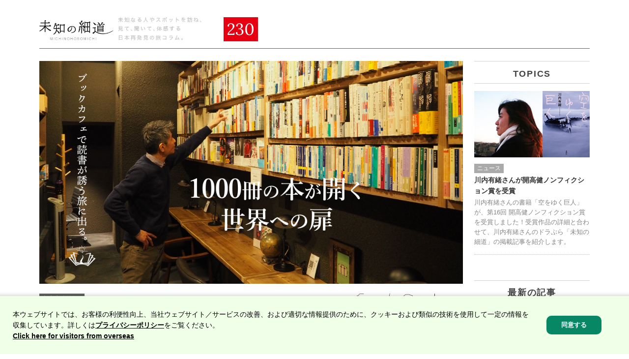

--- FILE ---
content_type: text/html; charset=UTF-8
request_url: https://www.driveplaza.com/trip/michinohosomichi/ver230/
body_size: 24777
content:
<!doctype html>
<html>
<head>
<meta charset="utf-8">
<title>ブックカフェで読書が誘う旅に出る。　1000冊の本が開く世界への扉 | 未知の細道 | ドラぷら</title>
<meta name="keywords" content="未知の細道,ドライブコラム,スポット,ドラぷら,高速道路,高速料金,ETC,割引,サービスエリア,パーキングエリア,渋滞,交通情報">
<meta name="description" content="旅を愛するライター達がそれぞれ独自の観点から選んだ日本の魅力的なスポットを訪ね、見て、聞いて、体験する旅のレポート［未知の細道］。">
<!-- meta http-equiv="X-UA-Compatible" content="IE=9;IE=8;IE=7" -->
<meta name="format-detection" content="telephone=no">

<!-- OGP -->
<meta property="og:title" content="ブックカフェで読書が誘う旅に出る。　1000冊の本が開く世界への扉 | 未知の細道 | ドラぷら">
<meta property="og:type" content="website">
<meta property="og:image" content="https://www.driveplaza.com/trip/michinohosomichi/ver230/images/bnr.jpg">
<meta property="og:description" content="東京・荻窪にあるブックカフェ「本で旅するVia」。旅をテーマにした店主の蔵書1000冊が棚を埋める。そのページを開くところから、新たな旅が始まる。
">
<meta property="og:url" content="https://www.driveplaza.com/trip/michinohosomichi/ver230/">
<meta property="og:site_name" content="未知の細道 | ドラぷら">
<!-- /OGP -->

<!-- twitter -->
<meta name="twitter:card" content="summary_large_image" />
<meta name="twitter:title" content="ブックカフェで読書が誘う旅に出る。　1000冊の本が開く世界への扉 | 未知の細道 | ドラぷら" />
<meta name="twitter:description" content="東京・荻窪にあるブックカフェ「本で旅するVia」。旅をテーマにした店主の蔵書1000冊が棚を埋める。そのページを開くところから、新たな旅が始まる。
" />
<meta name="twitter:image" content="https://www.driveplaza.com/trip/michinohosomichi/ver230/images/bnr.jpg" />
<meta name="twitter:url" content="https://www.driveplaza.com/trip/michinohosomichi/ver230/" />
<!-- /twitter -->

<!--[if lt IE 9]>
<script type="text/javascript" src="/resources/js/html5shiv-printshiv.js"></script>
<![endif]-->
<meta name="viewport" content="width=device-width, initial-scale=1.0, user-scalable=yes">
<link rel="stylesheet" href="/resources/css/common/common.css">
<link rel="stylesheet" href="/resources/css/common/s_common.css" media="screen and (max-width:640px)">
<link rel="stylesheet" href="/resources/css/common/module.css">
<link rel="stylesheet" href="/resources/css/common/s_module.css" media="screen and (max-width:640px)">
<link rel="stylesheet" href="/resources/css/trip/michinohosomichi/pages.css">
<link rel="stylesheet" href="/resources/css/trip/michinohosomichi/pages_2clm.css">
<link rel="stylesheet" href="/resources/css/trip/michinohosomichi/page_modules.css">
<link rel="stylesheet" href="/trip/michinohosomichi/ver230/css/style.css">
<link href="https://fonts.googleapis.com/css?family=Lora" rel="stylesheet" type="text/css">
<link rel="apple-touch-icon" href="/resources/img/common/touch-icon-iphone.png">
<link rel="apple-touch-icon" sizes="76x76" href="/resources/img/common/touch-icon-ipad.png">
<link rel="apple-touch-icon" sizes="120x120" href="/resources/img/common/touch-icon-iphone-retina.png">
<link rel="apple-touch-icon" sizes="152x152" href="/resources/img/common/touch-icon-ipad-retina.png">
<script src="/resources/js/jquery-1.11.0.min.js"></script>
<script src="/resources/js/plugins.js"></script>
<script src="/resources/js/common.js"></script>
<script src="/resources/js/trip/michinohosomichi/page.js"></script>
<script src="/resources/js/trip/michinohosomichi/2clm.js"></script>
<script src="https://ajax.googleapis.com/ajax/libs/jquery/3.1.0/jquery.min.js"></script>

﻿<!-- Google Tag Manager -->
<script>(function(w,d,s,l,i){w[l]=w[l]||[];w[l].push({'gtm.start':new Date().getTime(),event:'gtm.js'});var f=d.getElementsByTagName(s)[0],j=d.createElement(s),dl=l!='dataLayer'?'&l='+l:'';j.async=true;j.src='https://www.googletagmanager.com/gtm.js?id='+i+dl;f.parentNode.insertBefore(j,f);})(window,document,'script','dataLayer','GTM-5NP3T8W');</script>
<!-- End Google Tag Manager -->
</head>
<body class="page_home">
<!-- Google Tag Manager (noscript) -->
<noscript><iframe src="https://www.googletagmanager.com/ns.html?id=GTM-5NP3T8W" height="0" width="0" title="googletagmanager-frame" style="display:none;visibility:hidden"></iframe></noscript>
<!-- End Google Tag Manager (noscript) -->
<!-- facebook -->
<div id="fb-root"></div>
<script>(function(d, s, id) {
  var js, fjs = d.getElementsByTagName(s)[0];
  if (d.getElementById(id)) return;
  js = d.createElement(s); js.id = id;
  js.src = "//connect.facebook.net/ja_JP/all.js#xfbml=1";
  fjs.parentNode.insertBefore(js, fjs);
}(document, 'script', 'facebook-jssdk'));</script>
<!-- /facebook -->

<div class="outline" id="page_top">
<div class="container">

<!--[ noscript ]-->
<noscript><div class="noscript">「ドラぷら」は一部にJavaScriptを利用したコンテンツがございます。<br>お使いのブラウザで、JavaScriptを有効にしてご利用ください。</div></noscript>
<!--[ /noscript ]-->

<div class="contents clearfix">
<div class="hosomichi_header clearfix">
<div class="header_inner clearfix">
<div class="header_ttl_wrap">
<a href="/trip/michinohosomichi/index.html" class="ttl_bnr"><img src="/resources/img/trip/michinohosomichi/common/ttl_hosomichi_logo.png" alt="未知の細道"/></a>
<div class="ttl_txt"><img src="/resources/img/trip/michinohosomichi/common/txt_hotomichi_sub.png" alt="未知なる人やスポットを訪ね、見て、聞いて、体感する日本再発見の旅コラム。"/></div>
<div class="numbers">230</div>
</div>
</div><!-- /header_inner -->
</div><!-- /hosomichi_header -->

<!-- 扉 -->
<div class="cont_ent_wrapper clearfix">
<!-- 左カラム -->
<div class="cont_entries">
<div class="cont_cover clearfix">
<div class="cont_mainimg"><span class="txt_serif"></span><img src="/trip/michinohosomichi/ver230/images/ver230_top_large.jpg" class="max_image"/></div>
<div class="ttl_box">

<div class="cont_areatxt"><p>東京都杉並区</p></div>
<!--large表示-->
<p class="cont_mainread">
東京・荻窪にあるブックカフェ「本で旅するVia」。旅をテーマにした店主の蔵書1000冊が棚を埋める。そのページを開くところから、新たな旅が始まる。

</p>

<div class="cont_entinfo">
文＝ <span class="txt_italic">川内イオ</span><br>
写真＝ <span class="txt_italic">川内イオ</span><br>
<span class="update">未知の細道 No.230 ｜27 March 2023</span>
</div>

<div class="cont_cat">
<ul class="clearfix">
<li><div>名人</div></li>
<li><div>伝説</div></li>
<li><div>祭</div></li>
<li class="selected"><div>挑戦者</div></li>
<li><div>穴場</div></li>
</ul>
</div>

</div>
<!-- /ttl_box -->
<div class="map_box clearfix">
<div>
<span class="cont_map"><img src="/trip/michinohosomichi/ver230/images/map.png" class="max_image" alt="東京都杉並区"/></span>
<!-- div class="cont_map"></div -->
<div class="cont_mapinfo">
<div class="display_large">
<p class="txt_italic">最寄りのICから【E20】中央自動車道「高井戸IC」を下車</p>
<p class="mt5"><a href="https://www.driveplaza.com/dp/SearchQuick?startArrive=true&startPlaceKana=&arrivePlaceKana=%E9%AB%98%E4%BA%95%E6%88%B8IC" target="_blank" class="icon"><span class="blank">【E20】中央自動車道「高井戸IC」までを検索</span></a></p>
</div>
<div class="display_small">
<p class="txt_italic">最寄りのICから【E20】中央自動車道「高井戸IC」を下車</p>
<p class="mt5"><a href="https://www.driveplaza.com/dp/SearchQuick?startArrive=true&startPlaceKana=&arrivePlaceKana=%E9%AB%98%E4%BA%95%E6%88%B8IC" target="_blank" class="icon"><span class="blank">【E20】中央自動車道「高井戸IC」までを検索</span></a></p>
</div>
</div>
</div>
</div><!-- /map_box -->

</div>
<!--  /扉  -->

<!-- 記事 -->
<!-- sec01 -->
<div class="cont_ent type01">
    <h2><span class="cont_ent_num">#1</span><span class="cont_ent_ttl">ジャイプールで諭されて</span></h2>
        
<div class="cont_ent_txt">
 <p>
   「ピンクシティ」と呼ばれる、インドのジャイプール。首都デリーから南西へ約260キロに位置する古都で、周囲を囲む城壁や旧市街は赤砂岩を使用した淡いピンク色で彩られている。
 </p>
 <p>
  1999年か2000年の初春、伊藤雅崇さんは日本の旅行会社の添乗員として、日本人旅行者にこの街を案内していた。その日のジャイプールはインドらしい強い日差しで、ひと通りガイドした後、伊藤さんは木陰でひと息ついた。そこにはひとりでツアーに参加していた女性アーティストもいた。その女性は以前、インドのゴアを巡るツアーに参加したことがあり、その時も伊藤さんがガイドを務めていた。
 </p> 
<p>
  顔見知りの気楽さで雑談をしている時、伊藤さんはこんな言葉を口にしていた。
</p>
<p>
  「本屋になりたい」
</p>
<p>
  「やめておきなさい」
</p>
<p>
  女性客はそう言うと「会社にいたほうがいいわよ」と諭した。その理由は後に明らかになる。
</p>
</div>

</div>
<!-- /sec01 -->







<!-- more-->
<div class="cont_ent_more">
<div class="cont_page_navi clearfix mt30">
<div class="link_l"><a href="/trip/michinohosomichi/index.html">未知の細道トップページ</a></div>
<div class="link_r"><a href="/trip/michinohosomichi/ver230/01.html">#2 「旅」の本が1000冊並ぶブックカフェ</a></div>
</div>

<div class="pager">
<ul>
<li class="current"><span>1</span></li>
<li><a href="/trip/michinohosomichi/ver230/01.html">2</a></li>
<li><a href="/trip/michinohosomichi/ver230/02.html">3</a></li>
<li><a href="/trip/michinohosomichi/ver230/03.html">4</a></li>
<li><a href="/trip/michinohosomichi/ver230/04.html">5</a></li>
<li><a href="/trip/michinohosomichi/ver230/05.html">6</a></li>
<li><a href="/trip/michinohosomichi/ver230/06.html">7</a></li>
<li><a href="/trip/michinohosomichi/ver230/07.html">8</a></li>
</ul>
</div>

</div>
<!-- /more-->

<!--[ social ]-->
<div class="sns_wrap">
<!-- LINE -->
<div class="sns_line">
<span>
<script type="text/javascript" src="//media.line.me/js/line-button.js?v=20142411" ></script>
<script type="text/javascript">
new media_line_me.LineButton({"pc":false,"lang":"ja","type":"a"});
</script>
</span>
</div>
<!-- twitter -->
<div class="sns_twitter">
<a href="https://twitter.com/share" class="twitter-share-button" data-url="https://www.driveplaza.com/trip/michinohosomichi/ver230/" data-text="ブックカフェで読書が誘う旅に出る。　1000冊の本が開く世界への扉" data-via="ドラぷら" data-lang="ja" data-hashtags="未知の細道">ツイート</a>
<script>!function(d,s,id){var js,fjs=d.getElementsByTagName(s)[0],p=/^http:/.test(d.location)?'http':'https';if(!d.getElementById(id)){js=d.createElement(s);js.id=id;js.src=p+'://platform.twitter.com/widgets.js';fjs.parentNode.insertBefore(js,fjs);}}(document, 'script', 'twitter-wjs');</script>
</div>
<!-- facebook -->
<div class="sns_facebook">
<div class="social_facebook">
<div class="fb-like" data-href="https://www.driveplaza.com/trip/michinohosomichi/ver230/" data-layout="button_count" data-action="recommend" data-show-faces="true" data-share="false"></div>
</div>
</div>
<!-- hatena -->
<div class="sns_hatena">
<a href="http://b.hatena.ne.jp/entry/https://www.driveplaza.com/trip/michinohosomichi/ver230/" class="hatena-bookmark-button" data-hatena-bookmark-title="ブックカフェで読書が誘う旅に出る。　1000冊の本が開く世界への扉 | 未知の細道 | ドラぷら" data-hatena-bookmark-layout="standard-balloon" data-hatena-bookmark-lang="ja" title="このエントリーをはてなブックマークに追加"><img src="https://b.st-hatena.com/images/entry-button/button-only@2x.png" alt="このエントリーをはてなブックマークに追加" width="20" height="20" style="border: none;" /></a><script type="text/javascript" src="https://b.st-hatena.com/js/bookmark_button.js" charset="utf-8" async="async"></script>
</div>
<!-- tumblr-->
<div class="sns_tumblr">
<a class="tumblr-share-button" data-color="blue" data-notes="right" data-posttype="photo" data-content="https://www.driveplaza.com/trip/michinohosomichi/ver230/images/ver230_index_1.jpg" data-caption="<h2>東京・荻窪にあるブックカフェ「本で旅するVia」。旅をテーマにした店主の蔵書1000冊が棚を埋める。そのページを開くところから、新たな旅が始まる。
<br><br><a href='https://www.driveplaza.com/trip/michinohosomichi/ver230/'>ブックカフェで読書が誘う旅に出る。　1000冊の本が開く世界への扉 | 未知の細道 | ドラぷら</a>" data-tags="未知の細道,ドラぷら" href="https://embed.tumblr.com/share"></a>
<script>!function(d,s,id){var js,ajs=d.getElementsByTagName(s)[0];if(!d.getElementById(id)){js=d.createElement(s);js.id=id;js.src="https://secure.assets.tumblr.com/share-button.js";ajs.parentNode.insertBefore(js,ajs);}}(document, "script", "tumblr-js");</script>
</div>
</div>
<!--[ /social ]-->



<!-- おすすめ旅プラン -->
<div class="cont_plans clearfix">
</div>

</div><!-- /cont_l -->
<!-- /左カラム -->

<!-- 右カラム -->
<div class="cont_ent_sidebar"><div class="cont_inner">
<!-- TOPICS -->
<div class="cont_side_box">
<div class="cont_topics">
<h3>TOPICS</h3>
<ul class="cont_topics_list">

<li class="cont_l_side">

<!--<div>
<figure>
  <a href="/redirect/trip/michinohosomichi/event2019.html?source=dpla&medium=hmside" target="_blank"
  rel="noopener"><img src="/trip/michinohosomichi/topics/images/pho_event.jpg"
  alt="どっちのよりみちSHOW" class="max_image cont_shadow"></a>
</figure>
<div class="cont_texts">
  <span class="cont_label_01 cont_mark">イベント</span>
  <a href="/redirect/trip/michinohosomichi/event2019.html?source=dpla&medium=hmside" target="_blank"
  rel="noopener">未知の細道ナイト どっちのよりみちSHOW!</a>
  <p>2019/2/19（火）、渋谷のカルチャーカルチャーにて「未知の細道」イベントが開催されます！未知の細道ライター陣が、実際に体験した珠玉の旅を披露するプレゼンショーが「未知の細道ナイト！～どっちのよりみちSHOW」です！</p>
</div>
</div>-->

<div>
<figure>
  <a href="/trip/michinohosomichi/news/">
  <img src="/trip/michinohosomichi/topics/images/pho_news01.jpg" alt="開高健ノンフィクション賞を受賞"
  class="max_image cont_shadow"></a>
</figure>
<div class="cont_texts">
  <span class="cont_label_02">ニュース</span>
  <a href="/trip/michinohosomichi/news/">川内有緒さんが開高健ノンフィクション賞を受賞</a>
  <p>川内有緒さんの書籍「空をゆく巨人」が、第16回 開高健ノンフィクション賞を受賞しました！受賞作品の詳細と合わせて、川内有緒さんのドラぷら「未知の細道」の掲載記事を紹介します。</p>
</div>
</div>

</li>
</div>
</div><!-- /cont_ent_fun -->
<!-- 最新の記事 -->
<div class="cont_side_box">
﻿<div class="cont_new">
  <h3>最新の記事</h3>

<ul>

<li>
<div class="cont_texts_02"><a href="/trip/michinohosomichi/ver296/"><img src="/resources/img/bnr/268x88_pct_trip_hosomiichi296.jpg" alt="食べる！飲める！住める！集う！公民館みたいな映画館「OttO」の幕開け" class="image_border flex_image cont_shadow"><span>食べる！飲める！住める！集う！公民館みたいな映画館「OttO」の幕開け</span></a></div>
</li>

<li>
<div class="cont_texts_02"><a href="/trip/michinohosomichi/ver295/"><img src="/resources/img/bnr/268x88_pct_trip_hosomiichi295.jpg" alt="本場アメリカで頂点を極めたホットな味！ 世界一のキューバサンドを東京で食べる。" class="image_border flex_image cont_shadow"><span>本場アメリカで頂点を極めたホットな味！ 世界一のキューバサンドを東京で食べる。</span></a></div>
</li>

<li>
<div class="cont_texts_02"><a href="/trip/michinohosomichi/ver294/"><img src="/resources/img/bnr/268x88_pct_trip_hosomiichi294.jpg" alt="宇宙の出島「コスモアイル羽咋」へ――本物を信じた男の軌跡を追って あなたはUFOを見たことがありますか？" class="image_border flex_image cont_shadow"><span>宇宙の出島「コスモアイル羽咋」へ――本物を信じた男の軌跡を追って あなたはUFOを見たことがありますか？</span></a></div>
</li>

</ul>

</div>
</div><!-- /cont_ent_fun -->
<!-- 同じライターの他の記事 -->
<div class="cont_side_box">
<div class="cont_new">
  <h3>同じライターの他の記事</h3>

<ul>

<li>
<div class="cont_texts_02"><a href="/trip/michinohosomichi/ver296/" target="_blank"><img src="/resources/img/bnr/268x88_pct_trip_hosomiichi296.jpg" alt="食べる！飲める！住める！集う！公民館みたいな映画館「OttO」の幕開け" class="image_border flex_image cont_shadow"><span>食べる！飲める！住める！集う！公民館みたいな映画館「OttO」の幕開け</span></a></div>
</li>

<li>
<div class="cont_texts_02"><a href="/trip/michinohosomichi/ver295/" target="_blank"><img src="/resources/img/bnr/268x88_pct_trip_hosomiichi295.jpg" alt="本場アメリカで頂点を極めたホットな味！ 世界一のキューバサンドを東京で食べる。" class="image_border flex_image cont_shadow"><span>本場アメリカで頂点を極めたホットな味！ 世界一のキューバサンドを東京で食べる。</span></a></div>
</li>

<li>
<div class="cont_texts_02"><a href="/trip/michinohosomichi/ver286/" target="_blank"><img src="/resources/img/bnr/268x88_pct_trip_hosomiichi286.jpg" alt="別世界！？全日本毛がに早食い競争 ガブリ！と毛ガニにかぶりつく。" class="image_border flex_image cont_shadow"><span>別世界！？全日本毛がに早食い競争 ガブリ！と毛ガニにかぶりつく。</span></a></div>
</li>

</ul>

</div>
</div><!-- /cont_ent_fun -->
<!-- 人気の記事 -->
<div class="cont_side_box" id="side_move">
<div class="cont_pop">
  <h3>人気の記事</h3>

<ul>

<li>
<div class="cont_texts_02"><a href="/trip/michinohosomichi/ver102/"><img src="/resources/img/bnr/268x88_pct_trip_hosomiichi102.jpg" alt="" class="image_border flex_image cont_shadow"><span>究極の苦行で時を超えた偉人を訪ねて あなたは即身仏を知っていますか？</span></a></div>
</li>

<li>
<div class="cont_texts_02"><a href="/trip/michinohosomichi/ver67/"><img src="/resources/img/bnr/268x88_pct_trip_hosomiichi67.jpg" alt="" class="image_border flex_image cont_shadow"><span>100時間、絶食したことはありますか？ 世にもストイックすぎる成田山新勝寺の断食修行に挑戦！</span></a></div>
</li>

<li>
<div class="cont_texts_02"><a href="/trip/michinohosomichi/ver150/"><img src="/resources/img/bnr/268x88_pct_trip_hosomiichi150.jpg" alt="" class="image_border flex_image cont_shadow"><span>「世界標準のものさし」を生んだ奇跡 水月湖の地形と年縞博物館</span></a></div>
</li>

</ul>

</div>
</div><!-- /cont_ent_fun -->
</div></div><!-- /cont_ent_sidebar -->
<!-- /右カラム -->

</div><!-- /cont_ent_wrapper -->

<!-- /記事 -->

<!-- INDEX -->
<!--<div class="cont_index"></div>-->
<!-- /INDEX -->

</div>
<!-- / .contents -->
</div>
<!-- / .container -->

<!-- info -->
<div class="cont_info">
<div class="inner">
<div class="cont_info_box">


<div class="cont_boxes">
</div>

<div class="unit cont_about">
<h4>未知の細道とは</h4>
<div>「未知の細道」は、未知なるスポットを訪ねて、見て、聞いて、体感して毎月定期的に紹介する旅のレポートです。<br>
テーマは「名人」「伝説」「祭り」「挑戦者」「穴場」の5つ。<br>
様々なジャンルの名人に密着したり、土地にまつわる伝説を追ったり、知られざる祭りに参加して、その様子をお伝えします。<br>
気になるレポートがございましたら、皆さまの目で、耳で、肌で感じに出かけてみてください。<br>
きっと、わくわくどきどきな世界への入り口が待っていると思います。
</div></div>


<div class="footerlinks">
<a href="/trip/michinohosomichi/" class="icon">未知の細道トップページ</a>
<a href="/" class="icon">ドラぷらトップページ</a>
</div>
</div>
<!-- inner -->

<div class="page_foot">
<p><a href="#page_top">ページの先頭へ</a></p>
</div>

</div>
<!-- cont_info -->
</div>
<!-- info -->

<!--[ global footer ]-->
<footer class="footer_simple2">
<div class="inner">
<div class="footer_simple2_title">
<p class="tagline">高速道路がつなぐクルマの旅を、もっと楽しく快適に</p>
<p class="logo display_large"><a href="http://www.driveplaza.com" target="_blank"><img alt="ドラぷら" src="/resources/img/footer/logo_drpl.png"></a></p>
<p class="logo display_small"><a href="http://www.driveplaza.com" target="_blank"><img alt="ドラぷら" src="/resources/img/footer/s_logo_simple_footer_2.png"></a></p>
</div>
<div class="footer_simple2_text">
<p>全国の高速道路情報サイト「<a href="http://www.driveplaza.com" target="_blank">ドラぷら E-NEXCOドライブプラザ</a>」は、<a href="http://www.e-nexco.co.jp" target="_blank">NEXCO東日本</a>が運営しています。</p>
<p class="copyright">Copyright&copy;2017 East Nippon Expressway Company Limited All Rights Reserved.</p>
</div>
</div>
</footer>
<script src="/doramichi/item.js"></script>


<!-- 2018/8/1 add -->
<!-- Begin BlueKai Tag --> 
<script type="text/javascript"> 
    window.bk_async = function() { 
    bk_ignore_outside_iframe=false;
    
    var arr = new Array();
    try { arr.push(['ipm_url', document.location.href]); } catch(e) {}
    try { if (1 < document.location.search.length) {
        window.pxqry = document.location.search.substring(1); 
        } else {window.pxqry = "";}
    arr.push(['ipm_qry', pxqry]); } catch(e) {}
    
    function makeTag(args) {
        if(args.length == 2) {
            if((typeof(args[0]) === 'string' && args[0] !== '') &&
               (typeof(args[1]) !== 'undefined' && args[1] !== null && args[1] !== '')) {
                bk_addPageCtx(args[0], args[1]);
            } 
        }
    }
        for(var i = 0; i < arr.length; i++) { makeTag(arr[i]); }
    bk_addPageCtx('editcheck', '20180730-1'); 
    BKTAG.doTag(67038, 1); }; 
    (function() { 
    var scripts = document.getElementsByTagName('script')[0]; 
    var s = document.createElement('script'); 
    s.async = true; 
    s.src = "https://tags.bkrtx.com/js/bk-coretag.js"; 
    scripts.parentNode.insertBefore(s, scripts); 
    }()); 
    </script> 
    <!-- End BlueKai Tag --> 
    <!-- / 2018/8/1 add --><div class="apache_extfilter" id="include_cookieSync_tag"></div>

<!-- User Insight PCDF Code Start : driveplaza.com -->
<script type="text/javascript">
    var _uic = _uic ||{}; var _uih = _uih ||{};_uih['id'] = 52983;
    _uih['lg_id'] = '';
    _uih['fb_id'] = '';
    _uih['tw_id'] = '';
    _uih['uigr_1'] = ''; _uih['uigr_2'] = ''; _uih['uigr_3'] = ''; _uih['uigr_4'] = ''; _uih['uigr_5'] = '';
    _uih['uigr_6'] = ''; _uih['uigr_7'] = ''; _uih['uigr_8'] = ''; _uih['uigr_9'] = ''; _uih['uigr_10'] = '';

    _uic['uls'] = 1;
    
    /* DO NOT ALTER BELOW THIS LINE */
    /* WITH FIRST PARTY COOKIE */
    (function() {
    var bi = document.createElement('script');bi.type = 'text/javascript'; bi.async = true;
    bi.src = '//cs.nakanohito.jp/b3/bi.js';
    var s = document.getElementsByTagName('script')[0];s.parentNode.insertBefore(bi, s);
    })();
    </script>
    <!-- User Insight PCDF Code End : driveplaza.com --><div class="apache_extfilter" id="include_userinsight_tag"></div>

<!--[ /global footer ]-->

</div>
<!-- / .outline -->

</body>
</html>


--- FILE ---
content_type: text/html; charset=UTF-8
request_url: https://www.driveplaza.com/trip/michinohosomichi/ver230/plan.html
body_size: 1550
content:
<!doctype html>
<div class="cont_rap">

<div class="plan_btn">
<div class="plan_trigger" href="#">
<span></span>
<span></span>
</div>
</div>

<div class="cont_ttl">
<p>未知の細道の<span class="color_def">旅</span>に出かけよう!</p>
<h4 class="cont_plantxt">こんな旅プランはいかが?</h4>

</div>

<div class="cont_plan_l" id="plan">

<div class="cont_planttl unit">
<div class="cont_planttl_l">
<p class="cont_txt01 mt0"></p>
<p class="cont_title">ブックカフェで読書が誘う旅</p>
<!--p class="cont_budget"><small>予算の目安</small>15.000円?
<small>おすすめの季節</small> 秋　10月～11月  春　4月～<5></5>月
</p-->
</div>
</div>

<div class="cont_schedule unit clearfix">
<div class="cont_schedule_l">
最寄りのICから【E20】中央自動車道「高井戸IC」を下車<br />
<dl>
<dt>1日目</dt>
<dd>「本で旅するVia」で世界を旅する。半個室で書き物をするのもあり。<br />
<a href="https://via-ogikubo.com/" class="icon" target="_blank"><span class="blank">「本で旅するVia」</span></a>
</dd>
<dt>2日目</dt>
<dd>隣りの駅の西荻窪へ。町に点在する書店と古書店を巡り、本屋を旅する。
</dd>
</dl>
<p class="cont_atten">※本プランは当サイトが運営するプランではありません｡実際のお出かけの際には各訪問先にお問い合わせの上お出かけください｡</p>
</div>
<div class="cont_plunimg"><img src="/trip/michinohosomichi/ver230/images/plan_img.jpg" class="max_image"></div>
</div>

</div>

</div>

--- FILE ---
content_type: text/html; charset=utf-8
request_url: https://embed.tumblr.com/widgets/share/button?color=blue&notes=right&canonicalUrl=https%3A%2F%2Fwww.driveplaza.com%2Ftrip%2Fmichinohosomichi%2Fver230%2F&postcontent%5Bposttype%5D=photo&postcontent%5Btags%5D=%E6%9C%AA%E7%9F%A5%E3%81%AE%E7%B4%B0%E9%81%93%2C%E3%83%89%E3%83%A9%E3%81%B7%E3%82%89&postcontent%5Bcontent%5D=https%3A%2F%2Fwww.driveplaza.com%2Ftrip%2Fmichinohosomichi%2Fver230%2Fimages%2Fver230_index_1.jpg&postcontent%5Bcaption%5D=%3Ch2%3E%E6%9D%B1%E4%BA%AC%E3%83%BB%E8%8D%BB%E7%AA%AA%E3%81%AB%E3%81%82%E3%82%8B%E3%83%96%E3%83%83%E3%82%AF%E3%82%AB%E3%83%95%E3%82%A7%E3%80%8C%E6%9C%AC%E3%81%A7%E6%97%85%E3%81%99%E3%82%8BVia%E3%80%8D%E3%80%82%E6%97%85%E3%82%92%E3%83%86%E3%83%BC%E3%83%9E%E3%81%AB%E3%81%97%E3%81%9F%E5%BA%97%E4%B8%BB%E3%81%AE%E8%94%B5%E6%9B%B81000%E5%86%8A%E3%81%8C%E6%A3%9A%E3%82%92%E5%9F%8B%E3%82%81%E3%82%8B%E3%80%82%E3%81%9D%E3%81%AE%E3%83%9A%E3%83%BC%E3%82%B8%E3%82%92%E9%96%8B%E3%81%8F%E3%81%A8%E3%81%93%E3%82%8D%E3%81%8B%E3%82%89%E3%80%81%E6%96%B0%E3%81%9F%E3%81%AA%E6%97%85%E3%81%8C%E5%A7%8B%E3%81%BE%E3%82%8B%E3%80%82%0A%3Cbr%3E%3Cbr%3E%3Ca%20href%3D%27https%3A%2F%2Fwww.driveplaza.com%2Ftrip%2Fmichinohosomichi%2Fver230%2F%27%3E%E3%83%96%E3%83%83%E3%82%AF%E3%82%AB%E3%83%95%E3%82%A7%E3%81%A7%E8%AA%AD%E6%9B%B8%E3%81%8C%E8%AA%98%E3%81%86%E6%97%85%E3%81%AB%E5%87%BA%E3%82%8B%E3%80%82%E3%80%801000%E5%86%8A%E3%81%AE%E6%9C%AC%E3%81%8C%E9%96%8B%E3%81%8F%E4%B8%96%E7%95%8C%E3%81%B8%E3%81%AE%E6%89%89%20%7C%20%E6%9C%AA%E7%9F%A5%E3%81%AE%E7%B4%B0%E9%81%93%20%7C%20%E3%83%89%E3%83%A9%E3%81%B7%E3%82%89%3C%2Fa%3E
body_size: 3958
content:
<!DOCTYPE html><!--[if lt IE 7]>      <html class="no-js ie ie6 lt-ie9 lt-ie8 lt-ie7 default-context en_US" lang="en-US"> <![endif]--><!--[if IE 7]>         <html class="no-js ie ie7 lt-ie9 lt-ie8 default-context en_US" lang="en-US"> <![endif]--><!--[if IE 8]>         <html class="no-js ie ie8 lt-ie9 default-context en_US" lang="en-US"> <![endif]--><!--[if IE 9]>         <html class="no-js ie9 default-context en_US" lang="en-US"> <![endif]--><!--[if gt IE 9]><!--> <html class="no-js  default-context en_US" lang="en-US"> <!--<![endif]-->    <head><title>Tumblr</title><!--[if ie]><meta http-equiv="X-UA-Compatible" content="IE=Edge,chrome=1"/><![endif]--><meta http-equiv="Content-Type" content="text/html; charset=utf-8">    <meta http-equiv="x-dns-prefetch-control" content="off">    <meta name="application-name" content="Tumblr">    <meta name="msapplication-TileColor" content="#001935">    <meta name="msapplication-TileImage" content="https://assets.tumblr.com/images/favicons/mstile-150x150.png?_v=91864750651ba02aa0802d606c555ea1">    <link rel="shortcut icon" href="https://assets.tumblr.com/images/favicons/favicon.ico?_v=2d4d920e5ca6300f7d9bdfc5070fe91d" type="image/x-icon">    <link rel="icon" href="https://assets.tumblr.com/images/favicons/favicon.svg?_v=a7621ebfbfb2a4f775cff3b3876e211e" type="image/svg+xml" sizes="any">    <link rel="mask-icon" href="https://assets.tumblr.com/images/favicons/safari-pinned-tab.svg?_v=bd022dab508996af50b87e61cfaca554" color="#001935">    <meta name="p:domain_verify" content="d06c4fa470a9a6935c9a7b43d57eb7d2">    <link rel="apple-touch-icon" href="https://assets.tumblr.com/images/favicons/apple-touch-icon.png?_v=8b1a50654ef397829ca3dfcb139224b6" type="image/png" sizes="any">    <meta name="robots" id="robots" content="noodp,noydir">    <meta name="description" id="description" content="Tumblr is a place to express yourself, discover yourself, and bond over the stuff you love. It&#039;s where your interests connect you with your people.">    <meta name="keywords" id="keywords" content="tumblelog, blog, tumblog, tumbler, tumblr, tlog, microblog">    <meta name="viewport" id="viewport" content="width=device-width">    <meta name="tumblr-form-key" id="tumblr_form_key" content="!1231768976017|D8JXMWhEC1JoYpHkAc6G9YJPac">    <meta name="tumblr-gpop" id="tumblr_gpop" content="Tumblr"><link rel="stylesheet" media="screen" href="https://assets.tumblr.com/client/prod/standalone/share-button-internal/index.build.css?_v=09f72c9f7e3de0d8c0cf38d5a207324f"></head><body 
                id="share_button_button"
    
        

                class="flag--reblog-ui-refresh flag--messaging-new-empty-inbox flag--npf-text-web-styles flag--npf-text-colors identity base identity-refresh share_button_button logged_out without_auto_paginate layout_modular"
    
        
><script nonce="atKeaF949LKI7UipUZw20S94" type="text/javascript">
            var _comscore = _comscore || [];
            _comscore.push({"c1":"2","c2":"15742520"});
            (function(){
                var s = document.createElement("script");
                s.async = true;
                var el = document.getElementsByTagName("script")[0];
                s.src = (document.location.protocol == "https:" ? "https://sb" : "http://b") + ".scorecardresearch.com/beacon.js";
                el.parentNode.insertBefore(s, el);
            })();
        </script><noscript><img src="https://sb.scorecardresearch.com/p?cv=2.0&amp;cj=1&amp;c1=2&amp;c2=15742520" /></noscript><script type="text/javascript" nonce="atKeaF949LKI7UipUZw20S94">!function(s){s.src='https://px.srvcs.tumblr.com/impixu?T=1768976017&J=eyJ0eXBlIjoidXJsIiwidXJsIjoiaHR0cDovL2VtYmVkLnR1bWJsci5jb20vd2lkZ2V0cy9zaGFyZS9idXR0b24/[base64]&U=POFFMBGINM&K=5c1312b3b6568e556972f2d1ea233afbabd89d7f4cb659dacd759ffac3c8c1d3&R=https%3A%2F%2Fwww.driveplaza.com%2Ftrip%2Fmichinohosomichi%2Fver230%2F'.replace(/&R=[^&$]*/,'').concat('&R='+escape(document.referrer)).slice(0,2000).replace(/%.?.?$/,'');}(new Image());</script><noscript><img style="position:absolute;z-index:-3334;top:0px;left:0px;visibility:hidden;" src="https://px.srvcs.tumblr.com/impixu?T=1768976017&J=eyJ0eXBlIjoidXJsIiwidXJsIjoiaHR0cDovL2VtYmVkLnR1bWJsci5jb20vd2lkZ2V0cy9zaGFyZS9idXR0b24/[base64]&U=POFFMBGINM&K=440a1b71341d962d3df2f5cb190812227e51e5e2af53fef367d1396e65727f58&R=https%3A%2F%2Fwww.driveplaza.com%2Ftrip%2Fmichinohosomichi%2Fver230%2F"></noscript>        
        
        
        

        
        
        
        
        
                        <noscript id="bootloader" data-bootstrap="{&quot;Components&quot;:{&quot;PostActivity&quot;:[],&quot;NotificationPoller&quot;:{&quot;messaging_keys&quot;:[],&quot;token&quot;:&quot;&quot;,&quot;inbox_unread&quot;:0},&quot;DesktopDashboardLogo&quot;:{&quot;animations&quot;:[[&quot;https:\/\/assets.tumblr.com\/images\/logo\/hover-animations\/1.png?_v=161861acded461bb6e995593a3bae835&quot;,&quot;https:\/\/assets.tumblr.com\/images\/logo\/hover-animations\/1@2x.png?_v=496a774637302a598c851381d00009b0&quot;]]},&quot;ShareButton&quot;:{&quot;canonicalUrl&quot;:&quot;https:\/\/www.driveplaza.com\/trip\/michinohosomichi\/ver230\/&quot;,&quot;title&quot;:&quot;Post to Tumblr&quot;,&quot;color&quot;:&quot;blue&quot;,&quot;notes&quot;:&quot;right&quot;,&quot;content&quot;:{&quot;posttype&quot;:&quot;photo&quot;,&quot;tags&quot;:&quot;\u672a\u77e5\u306e\u7d30\u9053,\u30c9\u30e9\u3077\u3089&quot;,&quot;content&quot;:&quot;https:\/\/www.driveplaza.com\/trip\/michinohosomichi\/ver230\/images\/ver230_index_1.jpg&quot;,&quot;caption&quot;:&quot;\u003Ch2\u003E\u6771\u4eac\u30fb\u837b\u7aaa\u306b\u3042\u308b\u30d6\u30c3\u30af\u30ab\u30d5\u30a7\u300c\u672c\u3067\u65c5\u3059\u308bVia\u300d\u3002\u65c5\u3092\u30c6\u30fc\u30de\u306b\u3057\u305f\u5e97\u4e3b\u306e\u8535\u66f81000\u518a\u304c\u68da\u3092\u57cb\u3081\u308b\u3002\u305d\u306e\u30da\u30fc\u30b8\u3092\u958b\u304f\u3068\u3053\u308d\u304b\u3089\u3001\u65b0\u305f\u306a\u65c5\u304c\u59cb\u307e\u308b\u3002\n\u003Cbr\u003E\u003Cbr\u003E\u003Ca href=&#039;https:\/\/www.driveplaza.com\/trip\/michinohosomichi\/ver230\/&#039;\u003E\u30d6\u30c3\u30af\u30ab\u30d5\u30a7\u3067\u8aad\u66f8\u304c\u8a98\u3046\u65c5\u306b\u51fa\u308b\u3002\u30001000\u518a\u306e\u672c\u304c\u958b\u304f\u4e16\u754c\u3078\u306e\u6249 | \u672a\u77e5\u306e\u7d30\u9053 | \u30c9\u30e9\u3077\u3089\u003C\/a\u003E&quot;,&quot;title&quot;:&quot;&quot;},&quot;notecount&quot;:0,&quot;shareToolUrl&quot;:&quot;https:\/\/www.tumblr.com\/widgets\/share\/tool&quot;}},&quot;Flags&quot;:{&quot;features&quot;:&quot;[base64]&quot;},&quot;Context&quot;:{&quot;name&quot;:&quot;default&quot;,&quot;time&quot;:1768976017000,&quot;userinfo&quot;:{&quot;primary&quot;:&quot;&quot;,&quot;name&quot;:&quot;&quot;,&quot;channels&quot;:[]},&quot;hosts&quot;:{&quot;assets_host&quot;:&quot;https:\/\/assets.tumblr.com&quot;,&quot;secure_assets_host&quot;:&quot;https:\/\/assets.tumblr.com&quot;,&quot;www_host&quot;:&quot;https:\/\/www.tumblr.com&quot;,&quot;secure_www_host&quot;:&quot;https:\/\/www.tumblr.com&quot;,&quot;embed_host&quot;:&quot;https:\/\/embed.tumblr.com&quot;,&quot;safe_host&quot;:&quot;https:\/\/safe.txmblr.com&quot;,&quot;platform_host&quot;:&quot;https:\/\/platform.tumblr.com&quot;},&quot;language&quot;:&quot;en_US&quot;,&quot;language_simple&quot;:&quot;en&quot;,&quot;assets&quot;:&quot;https:\/\/assets.tumblr.com\/client\/prod\/&quot;},&quot;Translations&quot;:{&quot;%1$sReport %2$s&#039;s post?%3$sIf it violates our user guidelines, we&#039;ll remove it.%4$s&quot;:&quot;%1$sReport %2$s&#039;s reblog?%3$sIf it violates our user guidelines, we&#039;ll remove it.%4$s&quot;,&quot;%1$sReport %2$s&#039;s reply?%3$sIf it violates our user guidelines, we&#039;ll remove it.%4$s&quot;:&quot;%1$sReport %2$s&#039;s reblog?%3$sIf it violates our user guidelines, we&#039;ll remove it.%4$s&quot;,&quot;%1$sDelete your tip??%2$s&quot;:&quot;%1$sDelete your tip?%2$s&quot;,&quot;Deleting your tip&quot;:&quot;Deleting your tip will only remove it from the replies tab and notes. %1$sYou won&#039;t receive a refund of your tip.%2$s For further help contact %3$sTumblr Support%4$s.&quot;}}"></noscript><script src="https://assets.tumblr.com/client/prod/standalone/share-button-internal/index.build.js?_v=8fdce1ef5bd0030943923cb383665c43"></script></body></html>


--- FILE ---
content_type: text/css
request_url: https://www.driveplaza.com/resources/css/common/common.css
body_size: 52017
content:
@charset "UTF-8";
.contents, .page_head, .page_head .social, .header, .header .header-nav ul, .global_navigation ul, .global_sub_navigation_box ul, .dropdown_menu .dropdown_menu_title, .header_simple1 .inner, .footer .footer_main, .footer_simple1 .inner, .footer_simple2 .inner {
  *zoom: 1;
}
.contents:after, .page_head:after, .page_head .social:after, .header:after, .header .header-nav ul:after, .global_navigation ul:after, .global_sub_navigation_box ul:after, .dropdown_menu .dropdown_menu_title:after, .header_simple1 .inner:after, .footer .footer_main:after, .footer_simple1 .inner:after, .footer_simple2 .inner:after {
  content: "";
  display: block;
  clear: both;
}

/* リセット処理 */
body {
  margin: 0;
  text-align: left;
  color: #333333;
  font-family: "ヒラギノ角ゴ Pro W3","Hiragino Kaku Gothic Pro","Meiryo","メイリオ", sans-serif;
  font-size: 87.5%;
  font-size-adjust: none;
  -webkit-text-size-adjust: 100%;
  line-height: 1.6;
}

table {
  border-collapse: collapse;
}

td, th {
  empty-cells: show;
  vertical-align: top;
}

img {
  border: 0;
  vertical-align: bottom;
}

p {
  display: block;
  padding: 0;
}

div {
  display: block;
  padding: 0;
  margin: 0;
}

pre {
  font-family: monospace,sans-serif;
}

address {
  font-style: normal;
  text-decoration: none;
}

span {
  display: inline;
  padding: 0;
  margin: 0;
}

ul > li {
  list-style-type: disc;
}

ol > li {
  list-style-type: decimal;
}

ul {
  padding-left: 1.5em;
}

ol {
  padding-left: 2em;
}

ul ul, ol ol, ul ol, ol ul {
  margin-top: 0;
}

a, a * {
  cursor: pointer;
}

a:link {
  text-decoration: none;
  color: #0066cc;
}

a:hover {
  text-decoration: underline;
}

a:visited {
  color: #941d55;
  text-decoration: none;
}

@media screen and (max-width: 640px) {
  a:hover {
    text-decoration: none;
  }
}
p,
address,
pre,
ul,
ol,
dl,
table,
blockquote {
  margin-top: 15px;
  margin-bottom: 0;
}

h1,
h2,
h3,
h4,
h5,
h6 {
  font-size: 100%;
  padding: 0;
  margin-top: 30px;
  margin-bottom: 0;
}

div.contents {
  display: block !important;
  text-align: left;
}

/* atmedia.js setting
======================================================= */
/*large*/
#_device {
  position: static;
  display: none;
}

/* layout
======================================================= */
.container {
  margin-left: auto;
  margin-right: auto;
  padding-left: 10px;
  padding-right: 10px;
  max-width: 950px;
  min-width: 641px;
  padding-bottom: 70px;
}

.middle_section {
  background: url(/resources/img/common/bg_middle_section.png) repeat-x 0 0;
}

.contents {
  padding-top: 30px;
}

/* メインカラム */
.main_area {
  width: 66.94737%;
  float: left;
}

/* 右カラム */
.side_area {
  width: 31.57895%;
  float: right;
}

/* local navigation
======================================================= */
.local_navigation {
  -webkit-box-shadow: 0 1px 2px rgba(3, 0, 0, 0.1);
  -moz-box-shadow: 0 1px 2px rgba(3, 0, 0, 0.1);
  box-shadow: 0 1px 2px rgba(3, 0, 0, 0.1);
  border-radius: 6px;
  border-bottom: 1px solid #DDD;
}
.local_navigation h2 {
  overflow: hidden;
  margin: 0;
  border-top-right-radius: 6px;
  border-top-left-radius: 6px;
  color: #FFF;
  font-size: 142.8%;
  line-height: 1.2;
}
.local_navigation h2 a {
  display: block;
  padding: 20px 30px 18px 20px;
  position: relative;
}
.local_navigation h2 a:link, .local_navigation h2 a:visited {
  color: #FFF;
}
.local_navigation h2 a:after {
  content: "";
  position: absolute;
  top: 50%;
  margin-top: -8px;
  right: 7px;
  width: 19px;
  height: 15px;
  background: url(/resources/img/sidebar/icn_nav_ttl_arrow.png) no-repeat 0 0;
}
.local_navigation ul {
  margin: 0;
  padding: 0;
}
.local_navigation li {
  margin: 0;
  padding: 0;
  list-style: none;
  border: 1px solid #DDD;
  border-bottom: 0;
  line-height: 1.2;
}
.local_navigation li:first-child {
  border-top: 0;
}
.local_navigation li a {
  display: block;
  padding: 16px 19px 15px 19px;
  border: 1px solid #FFF;
  position: relative;
}
.local_navigation li a:link, .local_navigation li a:visited {
  color: #333333;
}
.local_navigation li a:link:after, .local_navigation li a:visited:after {
  content: "";
  position: absolute;
  top: 50%;
  margin-top: -5px;
  right: 10px;
  width: 5px;
  height: 9px;
}
.local_navigation li.last, .local_navigation li.last a {
  border-bottom-right-radius: 6px;
  border-bottom-left-radius: 6px;
}
.local_navigation li span {
  display: block;
  padding: 16px 19px 15px 19px;
}
.local_navigation li ul {
  border-top: 1px solid #DDD;
  border-bottom-right-radius: 6px;
  border-bottom-left-radius: 6px;
}
.local_navigation li li {
  border-top: 1px dashed #DDD;
  border-right: 0;
  border-left: 0;
}
.local_navigation li li a {
  padding: 10px 31px;
}
.local_navigation li li:last-child {
  border-bottom-right-radius: 6px;
  border-bottom-left-radius: 6px;
}
.local_navigation li li ul {
  border-top: 1px dashed #DDD;
}
.local_navigation i:after {
  content: "";
  padding-left: 20px;
  width: 12px;
  height: 12px;
}

.page_home .local_navigation i:after {
  background: url(/resources/img/common/icn_blank_home.png) no-repeat 100% 50%;
}

.page_trafic .local_navigation i:after {
  background: url(/resources/img/common/icn_blank_trafic.png) no-repeat 100% 50%;
}

.page_sapa .local_navigation i:after {
  background: url(/resources/img/common/icn_blank_sapa.png) no-repeat 100% 50%;
}

.page_trip .local_navigation i:after {
  background: url(/resources/img/common/icn_blank_trip.png) no-repeat 100% 50%;
}

.page_otoku .local_navigation i:after {
  background: url(/resources/img/common/icn_blank_otoku.png) no-repeat 100% 50%;
}

/* current */
.local_navigation li.current {
  background-color: #F5F5F5;
  font-weight: bold;
}
.local_navigation li.current li {
  background-color: #FFF;
  font-weight: normal;
}
.local_navigation li.last.current, .local_navigation li.last.current a {
  border-bottom-right-radius: 6px;
  border-bottom-left-radius: 6px;
}

/* 各カテゴリーのカラバリ */
.page_home .local_navigation h2 a {
  background: #47aa1b;
  background: -moz-linear-gradient(top, #47aa1b 0%, #369b11 100%);
  background: -webkit-gradient(linear, left top, left bottom, color-stop(0%, #47aa1b), color-stop(100%, #369b11));
  background: -webkit-linear-gradient(top, #47aa1b 0%, #369b11 100%);
  background: linear-gradient(to bottom, #47aa1b 0%, #369b11 100%);
  filter: progid:DXImageTransform.Microsoft.gradient(startColorstr='#47aa1b', endColorstr='#369b11',GradientType=0 );
}

.page_trafic .local_navigation h2 a {
  background: #258bc4;
  background: -moz-linear-gradient(top, #258bc4 0%, #1879b7 100%);
  background: -webkit-gradient(linear, left top, left bottom, color-stop(0%, #258bc4), color-stop(100%, #1879b7));
  background: -webkit-linear-gradient(top, #258bc4 0%, #1879b7 100%);
  background: linear-gradient(to bottom, #258bc4 0%, #1879b7 100%);
  filter: progid:DXImageTransform.Microsoft.gradient(startColorstr='#258bc4', endColorstr='#1879b7',GradientType=0 );
}

.page_sapa .local_navigation h2 a {
  background: #a3bc27;
  background: -moz-linear-gradient(top, #a3bc27 0%, #92af1a 100%);
  background: -webkit-gradient(linear, left top, left bottom, color-stop(0%, #a3bc27), color-stop(100%, #92af1a));
  background: -webkit-linear-gradient(top, #a3bc27 0%, #92af1a 100%);
  background: linear-gradient(to bottom, #a3bc27 0%, #92af1a 100%);
  filter: progid:DXImageTransform.Microsoft.gradient(startColorstr='#a3bc27', endColorstr='#92af1a',GradientType=0 );
}

.page_trip .local_navigation h2 a {
  background: #c5ac26;
  background: -moz-linear-gradient(top, #c5ac26 0%, #b99d19 100%);
  background: -webkit-gradient(linear, left top, left bottom, color-stop(0%, #c5ac26), color-stop(100%, #b99d19));
  background: -webkit-linear-gradient(top, #c5ac26 0%, #b99d19 100%);
  background: linear-gradient(to bottom, #c5ac26 0%, #b99d19 100%);
  filter: progid:DXImageTransform.Microsoft.gradient(startColorstr='#c5ac26', endColorstr='#b99d19',GradientType=0 );
}

.page_otoku .local_navigation h2 a {
  background: #e56358;
  background: -moz-linear-gradient(top, #e56358 0%, #df5045 100%);
  background: -webkit-gradient(linear, left top, left bottom, color-stop(0%, #e56358), color-stop(100%, #df5045));
  background: -webkit-linear-gradient(top, #e56358 0%, #df5045 100%);
  background: linear-gradient(to bottom, #e56358 0%, #df5045 100%);
  filter: progid:DXImageTransform.Microsoft.gradient(startColorstr='#e56358', endColorstr='#df5045',GradientType=0 );
}

.page_home .local_navigation li a:hover {
  color: #3da414;
}
.page_home .local_navigation li a:after {
  background: url(/resources/img/common/icn_link_arrow_home_01.png) no-repeat 0 0;
}
.page_home .local_navigation li li a:after {
  background: url(/resources/img/common/icn_link_arrow_home_02.png) no-repeat 0 0;
}
.page_home .local_navigation li li.current {
  background-color: #e2f5db;
}
.page_home .local_navigation li li.current a {
  color: #3da414;
}

.page_trafic .local_navigation li a:hover {
  color: #1c83bf;
}
.page_trafic .local_navigation li a:after {
  background: url(/resources/img/common/icn_link_arrow_trafic_01.png) no-repeat 0 0;
}
.page_trafic .local_navigation li li a:after {
  background: url(/resources/img/common/icn_link_arrow_trafic_02.png) no-repeat 0 0;
}
.page_trafic .local_navigation li li.current {
  background-color: #edf4f8;
}
.page_trafic .local_navigation li li.current a {
  color: #1c83bf;
}

.page_sapa .local_navigation li a:hover {
  color: #9cb71e;
}
.page_sapa .local_navigation li a:after {
  background: url(/resources/img/common/icn_link_arrow_sapa_01.png) no-repeat 0 0;
}
.page_sapa .local_navigation li li a:after {
  background: url(/resources/img/common/icn_link_arrow_sapa_02.png) no-repeat 0 0;
}
.page_sapa .local_navigation li li.current {
  background-color: #f4f8e1;
}
.page_sapa .local_navigation li li.current a {
  color: #9cb71e;
}

.page_trip .local_navigation li a:hover {
  color: #c0a61d;
}
.page_trip .local_navigation li a:after {
  background: url(/resources/img/common/icn_link_arrow_trip_01.png) no-repeat 0 0;
}
.page_trip .local_navigation li li a:after {
  background: url(/resources/img/common/icn_link_arrow_trip_02.png) no-repeat 0 0;
}
.page_trip .local_navigation li li.current {
  background-color: #f7f3e0;
}
.page_trip .local_navigation li li.current a {
  color: #c0a61d;
}

.page_otoku .local_navigation li a:hover {
  color: #e3594e;
}
.page_otoku .local_navigation li a:after {
  background: url(/resources/img/common/icn_link_arrow_otoku_01.png) no-repeat 0 0;
}
.page_otoku .local_navigation li li a:after {
  background: url(/resources/img/common/icn_link_arrow_otoku_02.png) no-repeat 0 0;
}
.page_otoku .local_navigation li li.current {
  background-color: #fcedec;
}
.page_otoku .local_navigation li li.current a {
  color: #e3594e;
}

.local_navigation li a {
  background-color: transparent !important;
}

/* sidebar parts
======================================================= */
/* マイページ */
.side_area .mypage_box {
  margin-top: 20px;
  -webkit-box-shadow: 0 1px 2px rgba(3, 0, 0, 0.2);
  -moz-box-shadow: 0 1px 2px rgba(3, 0, 0, 0.2);
  box-shadow: 0 1px 2px rgba(3, 0, 0, 0.2);
  border-radius: 6px;
}
.side_area .mypage_box .inner {
  border: 3px solid #C1D4B9;
  border-top: 0;
  border-bottom-left-radius: 6px;
  border-bottom-right-radius: 6px;
}
.side_area .mypage_box .mypage_box_head {
  background: #3da414;
  border-top-left-radius: 6px;
  border-top-right-radius: 6px;
  display: table;
  table-layout: fixed;
  width: 100%;
}
.side_area .mypage_box .mypage_box_head h2 {
  display: table-cell;
  width: 62%;
  -webkit-box-sizing: border-box;
  -moz-box-sizing: border-box;
  box-sizing: border-box;
  padding: 10px 10px 8px 36px;
  background: url(/resources/img/sidebar/icn_ttl_mypage.png) no-repeat 10px 50%;
  color: #fff5f5;
  font-size: 114.2%;
}
.side_area .mypage_box .mypage_box_head h2.separate {
  border-right: 1px solid #379312;
}
.side_area .mypage_box .mypage_box_head div {
  display: table-cell;
  width: 38%;
  padding-right: 15px;
  -webkit-box-sizing: border-box;
  -moz-box-sizing: border-box;
  box-sizing: border-box;
  border-left: 1px solid #78BF5B;
  text-align: right;
  font-weight: bold;
}
.side_area .mypage_box .mypage_box_head div a {
  padding-left: 13px;
  background: url(/resources/img/common/icn_link_arrow_white_01.png) no-repeat left center;
}
.side_area .mypage_box .mypage_box_head div a:link, .side_area .mypage_box .mypage_box_head div a:visited {
  color: #FFF;
}
.side_area .mypage_box .login_area {
  padding: 16px 13px;
  border-bottom: 1px solid #CCC;
}
.side_area .mypage_box .mypage_box_body {
  padding: 10px 9px 10px 9px;
  background: #F8F4EB;
  border: 2px solid #FFF;
  border-bottom-left-radius: 4px;
  border-bottom-right-radius: 4px;
  line-height: 1.4;
}
.side_area .mypage_box .mypage_box_body h3 {
  margin: 0;
  padding-bottom: 10px;
  border-bottom: 1px solid #DDD8CE;
  color: #426C2F;
  font-size: 107.1%;
}
.side_area .mypage_box .mypage_box_body .point {
  position: relative;
  padding: 3px 0;
  min-height: 51px;
  border-bottom: 1px dashed #DDD8CE;
}
.side_area .mypage_box .mypage_box_body .point div {
  position: absolute;
  top: 3px;
  left: 0;
}
.side_area .mypage_box .mypage_box_body .point p {
  margin: 5px 0 0 72px;
  color: #666;
  font-weight: bold;
}
.side_area .mypage_box .mypage_box_body .first {
  border-top: 1px solid #FFF;
}
.side_area .mypage_box .mypage_box_body ol {
  margin-top: 10px;
}
.side_area .mypage_box .mypage_box_body ol li {
  margin-top: 5px;
}
.side_area .mypage_box .free_area {
  padding: 24px 0 0 0;
  background: url(/resources/img/sidebar/icn_mypage_arrow_down.png) no-repeat 50% 7px;
}
.side_area .mypage_box .free_area a:link, .side_area .mypage_box .free_area a:visited {
  color: #E68319;
}
.side_area .mypage_box .login_message {
  padding: 10px;
  border-bottom: 1px solid #CCC;
}
.side_area .mypage_box .login_message p {
  margin: 0;
  padding: 10px;
  background: #DDF1D5;
  border: 1px solid #BDDCB0;
  text-align: center;
  font-weight: bold;
}

/* 右カラムボックス */
.side_area > .side_box:first-child {
  margin-top: 0;
}
.side_area .side_box {
  margin-top: 20px;
  border: 1px solid #DDD;
  border-radius: 6px;
}
.side_area .side_box h2 {
  margin: 0;
  border-top-right-radius: 6px;
  border-top-left-radius: 6px;
  font-size: 114.2%;
  line-height: 1.2;
  overflow: hidden;
}
.side_area .side_box h2 > span {
  display: block;
  padding: 12px 13px 10px 13px;
  border-top-right-radius: 6px;
  border-top-left-radius: 6px;
  background: #ffffff;
  background: -moz-linear-gradient(top, white 0%, #f4f4f4 100%);
  background: -webkit-gradient(linear, left top, left bottom, color-stop(0%, white), color-stop(100%, #f4f4f4));
  background: -webkit-linear-gradient(top, white 0%, #f4f4f4 100%);
  background: linear-gradient(to bottom, #ffffff 0%, #f4f4f4 100%);
  filter: progid:DXImageTransform.Microsoft.gradient(startColorstr='#ffffff', endColorstr='#f4f4f4',GradientType=0 );
}
.side_area .side_box h2 a {
  display: block;
  padding-left: 12px;
}
.side_area .side_box h2 a:link, .side_area .side_box h2 a:visited {
  color: #333333;
}
.side_area .side_box p {
  margin-top: 15px;
}
.side_area .side_box .side_box_body {
  padding: 13px 15px 13px 13px;
  border-bottom-left-radius: 6px;
  border-bottom-right-radius: 6px;
}
.side_area .side_box .side_box_body > *:first-child {
  margin-top: 0;
}
.side_area .side_box .side_box_col {
  min-height: 90px;
  position: relative;
}
.side_area .side_box .side_box_col .photo {
  position: absolute;
  top: 0;
  left: 0;
}
.side_area .side_box .side_box_col .text {
  margin: 0 0 0 104px;
}
.side_area .side_box .side_box_col .text p {
  margin-top: 0;
}
.side_area .side_box .side_box_iconlist, .side_area .side_box .side_box_datelist {
  margin-top: -10px !important;
  line-height: 1.2;
}
.side_area .side_box .side_box_iconlist dt, .side_area .side_box .side_box_datelist dt {
  clear: left;
  float: left;
  font-weight: normal;
  padding-top: 10px;
}
.side_area .side_box .side_box_iconlist dd, .side_area .side_box .side_box_datelist dd {
  margin-top: 2px;
  padding: 10px 0 0;
}
.side_area .side_box .side_box_iconlist dt {
  width: 66px;
}
.side_area .side_box .side_box_iconlist dd {
  margin-left: 75px;
}
.side_area .side_box .side_box_datelist dt {
  width: 4em;
}
.side_area .side_box .side_box_datelist dd {
  margin-left: 5em;
}
.side_area .side_box .side_box_datelist-foot {
  margin: 10px 0 0 0;
  padding: 10px 0 0 0;
  border-top: 1px dashed #CCC;
  text-align: right;
}
.side_area .side_box .side_box_datelist-foot li {
  margin: 0;
  padding: 0;
  list-style: none;
  display: inline;
  padding-left: 10px;
}
.side_area .side_box .side_box_datelist-foot .side_box_datelist-rss {
  display: inline-block;
  padding-left: 20px;
  background: url(/resources/img/common/icn_rss.png) no-repeat 0 50%;
}
.side_area .side_box .side_box_all {
  padding-top: 12px;
  border-top: 1px dashed #CCC;
  text-align: right;
  line-height: 1.2;
}
.side_area .side_box .side_box_all a {
  padding-left: 11px;
}
.side_area .side_box hr {
  margin: 0 13px;
  padding: 0;
  border: 0;
  border-top: 1px solid #E5E5E5;
}

/* 各カテゴリーのカラバリ */
.page_home .side_area .side_box h2 {
  border-bottom: 2px solid #3da414;
}
.page_home .side_area .side_box h2 a {
  background: url(/resources/img/common/icn_link_arrow_home_01.png) no-repeat 0 50%;
}
.page_home .side_area .side_box .side_box_all a {
  background: url(/resources/img/common/icn_link_arrow_home_01.png) no-repeat 0 50%;
}

.page_trafic .side_area .side_box h2 {
  border-bottom: 2px solid #1c83bf;
}
.page_trafic .side_area .side_box h2 a {
  background: url(/resources/img/common/icn_link_arrow_trafic_01.png) no-repeat 0 50%;
}
.page_trafic .side_area .side_box .side_box_all a {
  background: url(/resources/img/common/icn_link_arrow_trafic_01.png) no-repeat 0 50%;
}

.page_sapa .side_area .side_box h2 {
  border-bottom: 2px solid #9cb71e;
}
.page_sapa .side_area .side_box h2 a {
  background: url(/resources/img/common/icn_link_arrow_sapa_01.png) no-repeat 0 50%;
}
.page_sapa .side_area .side_box .side_box_all a {
  background: url(/resources/img/common/icn_link_arrow_sapa_01.png) no-repeat 0 50%;
}

.page_trip .side_area .side_box h2 {
  border-bottom: 2px solid #c0a61d;
}
.page_trip .side_area .side_box h2 a {
  background: url(/resources/img/common/icn_link_arrow_trip_01.png) no-repeat 0 50%;
}
.page_trip .side_area .side_box .side_box_all a {
  background: url(/resources/img/common/icn_link_arrow_trip_01.png) no-repeat 0 50%;
}

.page_otoku .side_area .side_box h2 {
  border-bottom: 2px solid #e3594e;
}
.page_otoku .side_area .side_box h2 a {
  background: url(/resources/img/common/icn_link_arrow_otoku_01.png) no-repeat 0 50%;
}
.page_otoku .side_area .side_box .side_box_all a {
  background: url(/resources/img/common/icn_link_arrow_otoku_01.png) no-repeat 0 50%;
}

/* コンテンツタイトル,前のページに戻る */
.side_area .side_title {
  overflow: hidden;
  border-radius: 6px;
  color: #FFF;
  font-size: 142.8%;
  line-height: 1.2;
  font-weight: bold;
}
.side_area .side_title a {
  display: block;
  padding: 20px 30px 18px 20px;
  position: relative;
}
.side_area .side_title a:link, .side_area .side_title a:visited {
  color: #FFF;
}
.side_area .side_title a:after {
  content: "";
  position: absolute;
  top: 50%;
  margin-top: -8px;
  right: 7px;
  width: 19px;
  height: 15px;
  background: url(/resources/img/sidebar/icn_nav_ttl_arrow.png) no-repeat 0 0;
}
.side_area .side_back {
  overflow: hidden;
  border: solid 1px #ccc;
  border-radius: 6px;
  -webkit-box-shadow: 0 1px 2px rgba(3, 0, 0, 0.1);
  -moz-box-shadow: 0 1px 2px rgba(3, 0, 0, 0.1);
  box-shadow: 0 1px 2px rgba(3, 0, 0, 0.1);
  font-size: 128.5%;
  line-height: 1.2;
  font-weight: bold;
}
.side_area .side_back a {
  display: block;
  padding: 20px 10px 18px 28px;
}

/* 各カテゴリーのカラバリ */
.page_home .side_area .side_title {
  background-color: #3da414;
}

.page_home .side_area .side_back a {
  background: url(/resources/img/common/icn_link_arrow_home_05.png) no-repeat 13px 50%;
}

.page_trafic .side_area .side_title {
  background-color: #1c83bf;
}

.page_trafic .side_area .side_back a {
  background: url(/resources/img/common/icn_link_arrow_trafic_05.png) no-repeat 13px 50%;
}

.page_sapa .side_area .side_title {
  background-color: #9cb71e;
}

.page_sapa .side_area .side_back a {
  background: url(/resources/img/common/icn_link_arrow_sapa_05.png) no-repeat 13px 50%;
}

.page_trip .side_area .side_title {
  background-color: #c0a61d;
}

.page_trip .side_area .side_back a {
  background: url(/resources/img/common/icn_link_arrow_trip_05.png) no-repeat 13px 50%;
}

.page_otoku .side_area .side_title {
  background-color: #e3594e;
}

.page_otoku .side_area .side_back a {
  background: url(/resources/img/common/icn_link_arrow_otoku_05.png) no-repeat 13px 50%;
}

/* コンテンツリスト */
.side_area .side_cntlist {
  margin-top: 15px;
  padding: 13px 15px 13px 13px;
  border: 1px solid #DDD;
  border-radius: 6px;
}
.side_area .side_cntlist h2 {
  margin-top: 0;
  padding-bottom: 8px;
  font-size: 114.2%;
  line-height: 1.2;
}
.side_area .side_cntlist h2 a {
  display: block;
  padding-left: 12px;
}
.side_area .side_cntlist h2 a:link, .side_area .side_cntlist h2 a:visited {
  color: #333333;
}
.side_area .side_cntlist h3 {
  margin-top: 0;
  color: #E68319;
}
.side_area .side_cntlist ul {
  margin: 0;
  padding: 0;
}
.side_area .side_cntlist li {
  margin: 0;
  padding: 0;
  list-style: none;
  margin-top: 15px;
}
.side_area .side_cntlist li:first-child {
  margin-top: 0;
}
.side_area .side_cntlist .side_cntlist_body {
  margin-top: 14px;
  min-height: 90px;
  position: relative;
}
.side_area .side_cntlist .side_cntlist_body .photo {
  position: absolute;
  top: 0;
  left: 0;
}
.side_area .side_cntlist .side_cntlist_body .text {
  margin: 0 0 0 104px;
}
.side_area .side_cntlist p {
  margin-top: 5px;
}

/* 各カテゴリーのカラバリ */
.page_home .side_area .side_cntlist h2 {
  border-bottom: 2px solid #3da414;
}
.page_home .side_area .side_cntlist h2 a {
  background: url(/resources/img/common/icn_link_arrow_home_01.png) no-repeat 0 50%;
}

.page_trafic .side_area .side_cntlist h2 {
  border-bottom: 2px solid #1c83bf;
}
.page_trafic .side_area .side_cntlist h2 a {
  background: url(/resources/img/common/icn_link_arrow_trafic_01.png) no-repeat 0 50%;
}

.page_sapa .side_area .side_cntlist h2 {
  border-bottom: 2px solid #9cb71e;
}
.page_sapa .side_area .side_cntlist h2 a {
  background: url(/resources/img/common/icn_link_arrow_sapa_01.png) no-repeat 0 50%;
}

.page_trip .side_area .side_cntlist h2 {
  border-bottom: 2px solid #c0a61d;
}
.page_trip .side_area .side_cntlist h2 a {
  background: url(/resources/img/common/icn_link_arrow_trip_01.png) no-repeat 0 50%;
}

.page_otoku .side_area .side_cntlist h2 {
  border-bottom: 2px solid #e3594e;
}
.page_otoku .side_area .side_cntlist h2 a {
  background: url(/resources/img/common/icn_link_arrow_otoku_01.png) no-repeat 0 50%;
}

/* page header
======================================================= */
.page_head {
  padding-top: 12px;
}
.page_head #breadcrumb {
  display: block;
  margin: 2px 0 0 0;
  padding: 0;
  float: left;
  font-size: 85.7%;
}
.page_head #breadcrumb li {
  margin: 0;
  padding: 0;
  list-style: none;
  display: -moz-inline-stack;
  display: inline-block;
  vertical-align: middle;
  *vertical-align: auto;
  zoom: 1;
  *display: inline;
  margin-right: 3px;
}
.page_head #breadcrumb li:before {
  content: ">";
  padding-right: 3px;
}
.page_head #breadcrumb li:first-child:before {
  display: none;
}
.page_head #breadcrumb a:link, .page_head #breadcrumb a:visited {
  color: #333333;
}
.page_head .social {
  float: right;
  height: 20px;
  line-height: 1;
}
.page_head .social .social_twitter {
  float: left;
  width: 105px;
}
.page_head .social .social_twitter iframe {
  width: 105px !important;
}
.page_head .social .social_facebook {
  float: left;
  width: 107px !important;
}
.page_head .social .social_facebook iframe {
  width: 107px !important;
}

/* page footer
======================================================= */
.page_foot {
  background: url(/resources/img/common/bg_page_foot_02.png) repeat-x left bottom;
}
.page_foot p {
  margin-left: auto;
  margin-right: auto;
  padding-left: 10px;
  padding-right: 10px;
  max-width: 950px;
  min-width: 641px;
  overflow: hidden;
  background: url(/resources/img/common/bg_page_foot_01.png) no-repeat left bottom;
}
.page_foot p a {
  display: block;
  margin-left: auto;
  text-indent: 100%;
  white-space: nowrap;
  overflow: hidden;
  width: 38px;
  height: 58px;
  background: url(/resources/img/common/btn_pagetop.png) no-repeat 0 0;
}

/* modal window
======================================================= */
.modal_overlay {
  width: 100%;
  height: 100%;
  position: fixed;
  top: 0;
  left: 0;
  z-index: 1000;
  display: none;
}

.modal {
  display: none;
  background: #FFF;
  padding: 18px 16px;
  z-index: 1001;
  position: absolute;
  text-align: left;
  max-height: 400px;
  max-width: 600px;
  border-radius: 6px;
}
.modal .modal-inner {
  overflow: auto;
  background: #FFF;
  max-height: 400px;
  max-width: 600px;
  border-radius: 6px;
}
.modal .modal-title {
  padding-bottom: 10px;
  font-size: 171.4%;
  font-weight: bold;
  line-height: 1.2;
}
.modal .modal-copyright {
  margin-top: 16px;
  padding-top: 16px;
  border-top: 1px solid #E5E5E5;
  color: #666666;
  font-size: 78.5%;
  text-align: right;
}
.modal .modal-close {
  position: absolute;
  top: -24px;
  right: -23px;
  width: 50px;
  height: 50px;
  z-index: 1002;
  cursor: pointer;
}

/* 各カテゴリーのカラバリ */
.page_home .modal .modal-title {
  border-bottom: 2px solid #3da414;
}

.page_trafic .modal .modal-title {
  border-bottom: 2px solid #1c83bf;
}

.page_sapa .modal .modal-title {
  border-bottom: 2px solid #9cb71e;
}

.page_trip .modal .modal-title {
  border-bottom: 2px solid #c0a61d;
}

.page_otoku .modal .modal-title {
  border-bottom: 2px solid #e3594e;
}

/* ======================================================= */
/* global header
======================================================= */
/* large時ヘッダ */
.header_wrap {
  border-top: 4px solid #3da414;
}

.header {
  margin-left: auto;
  margin-right: auto;
  padding-left: 10px;
  padding-right: 10px;
  max-width: 950px;
  min-width: 641px;
  margin-bottom: 12px;
  display: block;
}
.header p, .header ul {
  margin: 0;
  padding: 0;
  line-height: 1;
}
.header li {
  margin: 0;
  padding: 0;
  list-style: none;
}
.header img {
  width: 100%;
  height: auto;
}
.header .header-title {
  width: 34.63158%;
  float: left;
}
.header .header-title .tagline {
  margin-top: 14px;
  width: 97.56839%;
  color: #666666;
  font-size: 78.5%;
  line-height: 1.2;
}
.header .header-title .logo {
  margin-top: 7px;
  width: 87.84195%;
}
.header .header-title .logo a {
  display: block;
}
.header .header-nav {
  width: 54.63158%;
  float: left;
}
.header .header-nav li {
  float: left;
}
.header .header-nav li a {
  display: block;
}
.header .header-nav .contact {
  width: 18.68979%;
}
.header .header-nav .contact a {
  padding: 20px 12px 0 0;
}
.header .header-nav .faq {
  width: 11.75337%;
}
.header .header-nav .faq a {
  padding: 20px 16px 0 0;
}
.header .header-nav .safe {
  width: 25.04817%;
}
.header .header-nav .safe a {
  padding: 10px 4px 0 0;
}
.header .header-nav .pass {
  width: 44.50867%;
}
.header .header-nav .pass a {
  padding: 6px 0 0 0;
}
.header .header-nav .utility {
  margin: 5px 0 0 0;
  position: relative;
  height: 30px;
}
.header .header-nav .utility form {
  width: 43%;
  float: left;
}
.header .header-nav .mypage {
  width: 28.31599%;
  float: left;
  margin-right: 8px;
}
.header .header-nav .search {
  position: relative;
  width: 100%;
  float: left;
}
.header .header-nav .search input[type="text"] {
  padding-left: 15px;
  top: 0;
  right: -10px;
  width: 95%;
  *width: 162px;
  -webkit-box-sizing: border-box;
  -moz-box-sizing: border-box;
  box-sizing: border-box;
  height: 30px;
  -webkit-appearance: none;
  -moz-appearance: none;
  border-radius: 5px;
  border: 1px solid #E4E4E4;
  background: url(/resources/img/common/logo_google_custom_search_watermark.gif) no-repeat 10px 50%;
  color: #333333;
}
.header .header-nav .search input[type="text"] {
  padding-top: 5px\9;
}
.header .header-nav .search input[type="text"]:not(:target) {
  padding-top: 0\9;
}
.header .header-nav .search .search-fill {
  background: none !important;
}
.header .header-nav .search input[type="submit"] {
  display: block;
  background: url(/resources/img/header/btn_search.png) no-repeat 0 0;
  width: 30px;
  height: 30px;
  border: none;
  text-indent: 100%;
  white-space: nowrap;
  overflow: hidden;
  font-size: 0;
  line-height: 0;
  cursor: pointer;
  position: absolute;
  top: 0;
  right: 7px;
  -webkit-appearance: none;
  -moz-appearance: none;
  border-radius: 0;
  color: transparent;
}
.header .header-corp {
  width: 9.78947%;
  height: 76px;
  float: right;
  background: url(/resources/img/header/bg_header-corp.png) no-repeat 0 14px;
}
.header .header-corp a {
  display: block;
  padding: 7px 0 0 11px;
}
.header .header-corp img {
  margin-top: 25px;
}

.header_small {
  display: none;
}

/* global navigation
======================================================= */
/* large時グローバルナビゲーション */
.global_navigation ul {
  margin: 0;
  padding: 0;
}
.global_navigation li {
  margin: 0;
  padding: 0;
  list-style: none;
  float: left;
  -webkit-box-sizing: border-box;
  -moz-box-sizing: border-box;
  box-sizing: border-box;
  position: relative;
}
.global_navigation li div {
  background: #ffffff;
  background: -moz-linear-gradient(top, white 19%, #f3f3f3 100%);
  background: -webkit-gradient(linear, left top, left bottom, color-stop(19%, white), color-stop(100%, #f3f3f3));
  background: -webkit-linear-gradient(top, white 19%, #f3f3f3 100%);
  background: linear-gradient(to bottom, #ffffff 19%, #f3f3f3 100%);
  filter: progid:DXImageTransform.Microsoft.gradient(startColorstr='#ffffff', endColorstr='#f3f3f3',GradientType=0 );
  border-bottom-right-radius: 6px;
  border-bottom-left-radius: 6px;
  -webkit-box-shadow: 0 1px 1px rgba(3, 0, 0, 0.2);
  -moz-box-shadow: 0 1px 1px rgba(3, 0, 0, 0.2);
  box-shadow: 0 1px 1px rgba(3, 0, 0, 0.2);
}
.global_navigation li div {
  /* ie8 */
  border-bottom: 1px solid #e4e4e4 \9;
}
.global_navigation li div:not(:target) {
  /* ie9 */
  border-bottom: 0\9;
}
.global_navigation a {
  display: block;
  padding: 0 15px;
}
.global_navigation img {
  padding-top: 1px;
  padding-left: 1px;
  padding-right: 1px;
  width: 100%;
  height: auto;
  -moz-box-sizing: border-box;
  -webkit-box-sizing: border-box;
  box-sizing: border-box;
}

/* 各カテゴリーボタン */
.global_navigation .home_m {
  width: 12.52632%;
}
.global_navigation .home_m div {
  border-right: 1px solid #E4E4E4;
}

.global_navigation .trafic_m,
.global_navigation .sapa_m,
.global_navigation .trip_m {
  width: 21.89474%;
}

.global_navigation .trafic_m div,
.global_navigation .sapa_m div,
.global_navigation .trip_m div {
  border-right: 1px solid #E4E4E4;
  border-left: 1px solid #FFF;
}

.global_navigation .otoku_m {
  width: 21.78947%;
}
.global_navigation .otoku_m div {
  border-left: 1px solid #FFF;
}

/* hover,current */
.global_navigation li.home_m:hover img,
.page_trafic .global_navigation li.trafic_m img,
.global_navigation li.trafic_m:hover img,
.page_sapa .global_navigation li.sapa_m img,
.global_navigation li.sapa_m:hover img,
.page_trip .global_navigation li.trip_m img,
.global_navigation li.trip_m:hover img,
.page_otoku .global_navigation li.otoku_m img,
.global_navigation li.otoku_m:hover img {
  padding: 0;
  border-top-right-radius: 1px;
  border-top-left-radius: 1px;
}

.global_navigation li.home_m:hover img {
  background: #e2f5db;
  border: 1px solid #c5dfbb;
  border-bottom: 0;
}

.global_navigation li.trafic_m:hover img, .page_trafic .global_navigation li.trafic_m img {
  background: #edf4f8;
  border: 1px solid #c1deee;
  border-bottom: 0;
}

.global_navigation li.sapa_m:hover img, .page_sapa .global_navigation li.sapa_m img {
  background: #f4f8e1;
  border: 1px solid #ceda95;
  border-bottom: 0;
}

.global_navigation li.trip_m:hover img, .page_trip .global_navigation li.trip_m img {
  background: #f7f3e0;
  border: 1px solid #ddd29a;
  border-bottom: 0;
}

.global_navigation li.otoku_m:hover img, .page_otoku .global_navigation li.otoku_m img {
  background: #fcedec;
  border: 1px solid #ebaeaa;
  border-bottom: 0;
}

/* small時グローバルナビゲーション */
.global_navigation_small {
  display: none;
}

/* global sub navigation
======================================================= */
.global_sub_navigation {
  padding-top: 9px;
}

.global_sub_navigation_box {
  padding: 0 5px 5px 5px;
  background: #FFF;
  border-radius: 6px;
  -webkit-box-shadow: 0 0 1px 1px rgba(204, 204, 204, 0.5);
  -moz-box-shadow: 0 0 1px 1px rgba(204, 204, 204, 0.5);
  box-shadow: 0 0 1px 1px rgba(204, 204, 204, 0.5);
}
.global_sub_navigation_box ul {
  margin: 0;
  padding: 0;
}
.global_sub_navigation_box li {
  margin: 0;
  padding: 0;
  list-style: none;
  margin-top: 5px;
  float: left;
  text-align: center;
  line-height: 1.2;
}
.global_sub_navigation_box li:last-child span {
  padding-right: 0;
  border-right: 0;
}
.global_sub_navigation_box span {
  display: block;
  padding-right: 4px;
  border-right: 1px solid #E5E5E5;
  padding-left: 4px;
}
.global_sub_navigation_box a {
  display: block;
  padding: 6px 10px 4px 10px;
  border-radius: 3px;
  white-space: nowrap;
}
.global_sub_navigation_box a:link, .global_sub_navigation_box a:visited {
  color: #333333;
}
.global_sub_navigation_box i:after {
  content: "";
  padding-left: 20px;
  width: 12px;
  height: 12px;
}

.global_sub_navigation_box {
  /* ie8 */
  border: 1px solid #e4e4e4 \9;
}

.global_sub_navigation_box:not(:target) {
  /* ie9 */
  border: 0\9;
}

/* ふきだしの上三角 */
.global_sub_navigation_box:before {
  content: "";
  display: block;
  position: absolute;
  margin-left: -7px;
  top: 0;
  width: 14px;
  height: 9px;
  background: url(/resources/img/header/icn_nav_arrow.png) no-repeat 0 0;
}

.page_trafic .global_sub_navigation_box:before {
  left: 23.47368%;
}

.page_sapa .global_sub_navigation_box:before {
  left: 45.36842%;
}

.page_trip .global_sub_navigation_box:before {
  left: 67.26316%;
}

/* current,hover 各カテゴリー */
.page_trafic .global_sub_navigation_box a:hover {
  color: #1c83bf;
}
.page_trafic .global_sub_navigation_box .current a {
  background: #edf4f8;
}
.page_trafic .global_sub_navigation_box .current a:link, .page_trafic .global_sub_navigation_box .current a:visited {
  color: #1c83bf;
}
.page_trafic .global_sub_navigation_box i:after {
  background: url(/resources/img/common/icn_blank_trafic.png) no-repeat 100% 50%;
}

.page_sapa .global_sub_navigation_box a:hover {
  color: #9cb71e;
}
.page_sapa .global_sub_navigation_box .current a {
  background: #f4f8e1;
}
.page_sapa .global_sub_navigation_box .current a:link, .page_sapa .global_sub_navigation_box .current a:visited {
  color: #9cb71e;
}
.page_sapa .global_sub_navigation_box i:after {
  background: url(/resources/img/common/icn_blank_sapa.png) no-repeat 100% 50%;
}

.page_trip .global_sub_navigation_box a:hover {
  color: #c0a61d;
}
.page_trip .global_sub_navigation_box .current a {
  background: #f7f3e0;
}
.page_trip .global_sub_navigation_box .current a:link, .page_trip .global_sub_navigation_box .current a:visited {
  color: #c0a61d;
}
.page_trip .global_sub_navigation_box i:after {
  background: url(/resources/img/common/icn_blank_trip.png) no-repeat 100% 50%;
}

/* mega dropdown menu
======================================================= */
.navigation_wrap {
  position: relative;
}

.dropdown_menu {
  display: none;
  padding-top: 9px;
  width: 100%;
  position: absolute;
  top: 0;
  left: 0;
  z-index: 1;
}
.dropdown_menu .inner {
  border-radius: 6px;
}
.dropdown_menu .dropdown_menu_title {
  margin: 0;
  padding: 10px 14px 10px 14px;
  font-size: 128.5%;
  font-weight: bold;
  line-height: 1;
}
.dropdown_menu .dropdown_menu_title p {
  margin-top: 0;
  float: left;
}
.dropdown_menu .dropdown_menu_title a {
  display: block;
  padding-left: 19px;
  background: url(/resources/img/header/icn_dropdown_bullet.png) no-repeat left center;
}
.dropdown_menu .dropdown_menu_title a:link, .dropdown_menu .dropdown_menu_title a:visited {
  color: #FFF;
}
.dropdown_menu .dropdown_menu_title .dropdown_menu_close {
  float: right;
  cursor: pointer;
}
.dropdown_menu .dropdown_menu_item {
  padding: 10px 14px 13px 14px;
}
.dropdown_menu .dropdown_menu_pad {
  margin-right: 20px;
  width: 29.41%;
  float: left;
}
.dropdown_menu ul {
  margin: 0;
  padding: 0;
}
.dropdown_menu li {
  margin: 0;
  padding: 0;
  list-style: none;
  padding: 12px 0 10px 0;
  line-height: 1.2;
}
.dropdown_menu li a {
  display: inline-block;
  padding-left: 17px;
}
.dropdown_menu li a:link, .dropdown_menu li a:visited {
  color: #333333;
}
.dropdown_menu li ul {
  margin-top: 4px;
  margin-left: 17px;
}
.dropdown_menu li li {
  padding-top: 4px;
  padding-bottom: 4px;
}
.dropdown_menu .separate_dash_b {
  border-bottom: 1px dashed #CCC;
}
.dropdown_menu .separate_dash_t {
  border-top: 1px dashed #CCC;
}
.dropdown_menu .separate_solid_b {
  border-bottom: 1px solid #CCC;
}
.dropdown_menu .dropdown_menu_box {
  margin-top: 20px;
  border: 1px solid #E5E5E5;
}
.dropdown_menu .dropdown_menu_box ul {
  margin: 8px 15px;
}
.dropdown_menu .dropdown_menu_box li {
  padding-top: 4px;
  padding-bottom: 4px;
}
.dropdown_menu .dropdown_menu_box-title {
  padding: 10px 15px;
  background-color: #FFFEEC;
  border-bottom: 1px solid #E5E5E5;
}
.dropdown_menu .dropdown_menu_inline {
  display: inline-block;
  padding-top: 10px;
  padding-left: 17px;
}
.dropdown_menu .dropdown_menu_inline a {
  display: inline;
  background: none !important;
  padding-left: 0;
}
.dropdown_menu .dropdown_menu_lead {
  margin-top: 0;
  margin-bottom: 10px;
}

/* ふきだしの上三角 */
.dropdown_menu:before {
  content: "";
  display: block;
  position: absolute;
  margin-left: -7px;
  top: 0;
  width: 14px;
  height: 9px;
}

/* ヘッダー言語切り替え */

.language {
  width: 26%;
  float: left;
}
.language a:active,
.language a:hover,
.language a:visited {
  color: #FFF;
  text-decoration: none;
}
.language_list li {
  width: 80%;
  margin-bottom: 1px;
  padding: 4px 0 4px 26px;
  border: 1px solid #53AB2C;
  background-color: #3DA414;
  color: #FFF;
  opacity: 0.75;
}
.language_list li:first-child{
  margin-top: 1px;
}
.language_list li a,
.language_list li a:active,
.language_list li a:hover,
.language_list li a:visited {
  color: #FFF;
  text-decoration: none;
}
.language_list {
  position: absolute;
  z-index: 3;
  display: none;
}
p.language_btn {
  display: block;
  border: 1px solid #BBBBBB;
  padding: 7px 0 8px 13px;
  border-radius: 5px;
  color: #BBBBBB;
  position: relative;
}
p.language_btn::after {
  content: "";
  display: block;
  background: url(/resources/img/header/icn_nav_language.png) no-repeat 0 0;
  width: 30px;
  height: 30px;
  border: none;
  text-indent: 100%;
  white-space: nowrap;
  overflow: hidden;
  font-size: 0;
  line-height: 0;
  cursor: pointer;
  position: absolute;
  top: 0;
  right: 0;
  -webkit-appearance: none;
  -moz-appearance: none;
  border-radius: 0;
  color: transparent;
}

/* 各カテゴリーのカラバリ */
#dd_panel_trafic_m .inner {
  border: 2px solid #1c83bf;
  background: white url(/resources/img/header/bg_dropdown_trafic.jpg) no-repeat 100% 100%;
}
#dd_panel_trafic_m .dropdown_menu_title {
  background-color: #1c83bf;
}
#dd_panel_trafic_m:before {
  background: url(/resources/img/header/icn_dropdown_arow_trafic.png) no-repeat 0 0;
  left: 23.47368%;
}
#dd_panel_trafic_m li a {
  background: url(/resources/img/common/icn_link_arrow_trafic_01.png) no-repeat 0 50%;
}
#dd_panel_trafic_m .dropdown_menu_blank:after {
  content: "";
  padding-left: 20px;
  width: 12px;
  height: 12px;
  background: url(/resources/img/common/icn_blank_trafic.png) no-repeat 100% 50%;
}

#dd_panel_sapa_m .inner {
  border: 2px solid #9cb71e;
  background: white url(/resources/img/header/bg_dropdown_sapa.jpg) no-repeat 100% 100%;
}
#dd_panel_sapa_m .dropdown_menu_title {
  background-color: #9cb71e;
}
#dd_panel_sapa_m:before {
  background: url(/resources/img/header/icn_dropdown_arow_sapa.png) no-repeat 0 0;
  left: 45.36842%;
}
#dd_panel_sapa_m li a {
  background: url(/resources/img/common/icn_link_arrow_sapa_01.png) no-repeat 0 50%;
}
#dd_panel_sapa_m .dropdown_menu_blank:after {
  content: "";
  padding-left: 20px;
  width: 12px;
  height: 12px;
  background: url(/resources/img/common/icn_blank_sapa.png) no-repeat 100% 50%;
}

#dd_panel_trip_m .inner {
  border: 2px solid #c0a61d;
  background: white url(/resources/img/header/bg_dropdown_trip.jpg) no-repeat 100% 100%;
}
#dd_panel_trip_m .dropdown_menu_title {
  background-color: #c0a61d;
}
#dd_panel_trip_m:before {
  background: url(/resources/img/header/icn_dropdown_arow_trip.png) no-repeat 0 0;
  left: 67.26316%;
}
#dd_panel_trip_m li a {
  background: url(/resources/img/common/icn_link_arrow_trip_01.png) no-repeat 0 50%;
}
#dd_panel_trip_m .dropdown_menu_blank:after {
  content: "";
  padding-left: 20px;
  width: 12px;
  height: 12px;
  background: url(/resources/img/common/icn_blank_trip.png) no-repeat 100% 50%;
}
#dd_panel_trip_m .dropdown_menu_pad.last {
  width: 33%;
}

#dd_panel_otoku_m .inner {
  border: 2px solid #e3594e;
  background: white url(/resources/img/header/bg_dropdown_otoku.jpg) no-repeat 100% 100%;
}
#dd_panel_otoku_m .dropdown_menu_title {
  background-color: #e3594e;
}
#dd_panel_otoku_m:before {
  background: url(/resources/img/header/icn_dropdown_arow_otoku.png) no-repeat 0 0;
  left: 89.57895%;
}
#dd_panel_otoku_m li a {
  background: url(/resources/img/common/icn_link_arrow_otoku_01.png) no-repeat 0 50%;
}
#dd_panel_otoku_m .dropdown_menu_blank:after {
  content: "";
  padding-left: 20px;
  width: 12px;
  height: 12px;
  background: url(/resources/img/common/icn_blank_otoku.png) no-repeat 100% 50%;
}

/* noscript */
.noscript {
  margin-top: 15px;
  padding: 25px;
  font-size: 128.5%;
  border-radius: 8px;
  border: 1px solid #cccccc;
  background-color: #fffeec;
  text-align: center;
}

/* header simple 1
======================================================= */
.header_simple1 {
  padding: 0 0 12px 0;
  color: #666666;
  font-size: 78.5%;
  line-height: 1.2;
  display: block;
  -webkit-box-shadow: 0 1px 2px rgba(0, 0, 0, 0.2);
  -moz-box-shadow: 0 1px 2px rgba(0, 0, 0, 0.2);
  box-shadow: 0 1px 2px rgba(0, 0, 0, 0.2);
  background: -moz-linear-gradient(top, white 0%, #fafafa 35%);
  background: -webkit-gradient(linear, left top, left bottom, color-stop(0%, white), color-stop(35%, #fafafa));
  background: -webkit-linear-gradient(top, white 0%, #fafafa 35%);
  background: linear-gradient(to bottom, #ffffff 0%, #fafafa 35%);
  filter: progid:DXImageTransform.Microsoft.gradient(startColorstr='#ffffff', endColorstr='#fafafa',GradientType=0 );
}
.header_simple1 .inner {
  margin-left: auto;
  margin-right: auto;
  padding-left: 10px;
  padding-right: 10px;
  max-width: 950px;
  min-width: 641px;
}
.header_simple1 .header_simple1_ctach {
  padding: 10px 0 5px 0;
}
.header_simple1 .header_simple1_ctach p {
  margin: 0;
}
.header_simple1 .header_simple1_title {
  float: left;
  width: 44%;
}
.header_simple1 .header_simple1_title .logo {
  width: 256px;
}
.header_simple1 .header_simple1_title .logo img {
  width: 100%;
  height: auto;
}
.header_simple1 .header_simple1_title p {
  margin: 0;
}
.header_simple1 .header_simple1_official {
  float: right;
  width: 55%;
  text-align: right;
  position: relative;
}
.header_simple1 .header_simple1_official .group {
  position: absolute;
  top: -10px;
  right: 0;
  margin: 0;
  width: 82px;
}
.header_simple1 .header_simple1_official .group img {
  width: 100%;
  height: auto;
}

.header_simple1 {
  /* ie8 */
  border-bottom: 1px solid #cccccc \9;
}

.header_simple1:not(:target) {
  /* ie9 */
  border-bottom: 0\9;
}

/*  footer
======================================================= */
/* ビッグフッタ */
.footer {
  background: #F5F5F5;
  border-top: 2px solid #A0A0A0;
}
.footer .footer_main {
  margin-left: auto;
  margin-right: auto;
  padding-left: 10px;
  padding-right: 10px;
  max-width: 950px;
  min-width: 641px;
  padding-top: 30px;
  padding-bottom: 30px;
}
.footer .category {
  float: left;
  width: 25.36842%;
}
.footer .category h2 {
  margin: 0;
  padding: 0 0 6px 0;
  line-height: 1;
}
.footer .category h2 a {
  display: block;
  min-height: 22px;
  text-indent: 100%;
  white-space: nowrap;
  overflow: hidden;
}
.footer .category ul {
  margin: 17px 0 0 0;
  padding: 0;
}
.footer .category li {
  margin: 0;
  padding: 0;
  list-style: none;
  margin-top: 12px;
}
.footer .category li:first-child {
  margin-top: 0;
}
.footer .category li a {
  display: block;
  padding: 0 0 0 12px;
  background: url(/resources/img/common/icn_arrow_next_01.png) no-repeat 0 50%;
  font-size: 85.7%;
  line-height: 1.2;
}
.footer .category li a:link, .footer .category li a:visited, .footer .category li a:hover {
  color: #333333;
}
.footer .category li ul {
  margin-top: 12px;
  margin-left: 13px;
}
.footer .category li.footer_li_top {
  display: none;
}
.footer .category .separate {
  padding-top: 17px;
  border-top: 1px dashed #CCC;
}
.footer .category .category_pad {
  margin-right: 16px;
}
.footer .category.last {
  width: 23.68421%;
}
.footer .category.last .category_pad {
  margin-right: 0;
}
.footer .footer_blank:after {
  content: "";
  padding-left: 17px;
  width: 10px;
  height: 10px;
  background: url(/resources/img/footer/icn_blank.png) no-repeat 100% 50%;
  -webkit-background-size: 10px 10px;
  -moz-background-size: 10px 10px;
  background-size: 10px 10px;
}
.footer .footer_safetydrive:after {
  content: "";
  padding-left: 25px;
  width: 15px;
  height: 15px;
  background: url(/resources/img/footer/icn_safetydrive.png) no-repeat 100% 50%;
}
.footer .footer_enexco_pass:after {
  content: "";
  padding-left: 25px;
  width: 19px;
  height: 19px;
  background: url(/resources/img/footer/icn_enexco_pass.png) no-repeat 100% 50%;
}
.footer .footer_doramichi:after {
  content: "";
  padding-left: 25px;
  width: 19px;
  height: 19px;
  background: url(/resources/img/footer/icn_doramichi.png) no-repeat 100% 50%;
}
.footer .facebook:after {
  content: "";
  padding-left: 25px;
  width: 15px;
  height: 15px;
  background: url(/resources/img/footer/icn_facebook.png) no-repeat 100% 50%;
}
.footer .twitter:after {
  content: "";
  padding-left: 25px;
  width: 15px;
  height: 15px;
  background: url(/resources/img/footer/icn_twitter.png) no-repeat 100% 50%;
}
.footer .youtube:after {
  content: "";
  padding-left: 25px;
  width: 17px;
  height: 17px;
  background: url(/resources/img/footer/icn_youtube.png) no-repeat 100% 50%;
}
.footer .instagram:after {
  content: "";
  padding-left: 25px;
  width: 15px;
  height: 15px;
  background: url(/resources/img/footer/icn_instagram.png) no-repeat 100% 50%;
}

/* 各カテゴリー見出し */
.footer .footer_home h2 {
  border-bottom: 2px solid #3da414;
}
.footer .footer_home h2 a {
  background: url(/resources/img/footer/ttl_home.png) no-repeat 0 0;
  -webkit-background-size: 100% auto;
  -moz-background-size: 100% auto;
  background-size: 100% auto;
}

.footer .footer_trafic h2 {
  border-bottom: 2px solid #1c83bf;
}
.footer .footer_trafic h2 a {
  background: url(/resources/img/footer/ttl_trafic.png) no-repeat 0 0;
  -webkit-background-size: 100% auto;
  -moz-background-size: 100% auto;
  background-size: 100% auto;
}

.footer .footer_sapa h2 {
  border-bottom: 2px solid #9cb71e;
}
.footer .footer_sapa h2 a {
  background: url(/resources/img/footer/ttl_sapa.png) no-repeat 0 0;
  -webkit-background-size: 100% auto;
  -moz-background-size: 100% auto;
  background-size: 100% auto;
}

.footer .footer_trip h2 {
  border-bottom: 2px solid #c0a61d;
}
.footer .footer_trip h2 a {
  background: url(/resources/img/footer/ttl_trip.png) no-repeat 0 0;
  -webkit-background-size: 100% auto;
  -moz-background-size: 100% auto;
  background-size: 100% auto;
}

.footer .footer_otoku h2 {
  border-bottom: 2px solid #e3594e;
}
.footer .footer_otoku h2 a {
  background: url(/resources/img/footer/ttl_otoku.png) no-repeat 0 0;
  -webkit-background-size: 100% auto;
  -moz-background-size: 100% auto;
  background-size: 100% auto;
}

.footer .subsite ul {
  border-top: 2px solid #E5E5E5;
}
.footer .subsite ul li {
  padding-top: 17px;
  border-top: 1px solid #E5E5E5;
}
.footer .subsite ul li:first-child {
  border-top: 0;
}

/* 基本情報リンク */
.footer .footer_sub {
  background: url(/resources/img/footer/line_footer_sub.png) repeat-x 0 0;
  border-bottom: 1px solid #CCC;
}
.footer .footer_sub ul {
  margin: 0;
  padding: 0;
  text-align: center;
}
.footer .footer_sub li {
  margin: 11px 0;
  padding: 9px 16px;
  list-style-type: none;
  display: inline-block;
  border-right: 1px solid #D0D0D0;
  border-left: 1px solid #FDFDFD;
  font-size: 85.7%;
  line-height: 1.2;
}
.footer .footer_sub li:first-child {
  border-left: 0;
}
.footer .footer_sub li.last {
  border-right: 0;
}
.footer .footer_sub li a:link, .footer .footer_sub li a:visited, .footer .footer_sub li a:hover {
  color: #333333;
}

/* 運営 */
.footer .footer_operating {
  padding: 20px;
  background: #FFF;
}
.footer .footer_operating p {
  margin-left: auto;
  margin-right: auto;
  padding-left: 10px;
  padding-right: 10px;
  max-width: 950px;
  min-width: 641px;
  margin-top: 0;
  text-align: center;
  font-size: 85.7%;
  line-height: 1.2;
}

/* コピーライト */
.footer .footer_copyright {
  padding: 13px 0;
  background: #3DA414;
  color: #FFF;
}
.footer .footer_copyright p {
  margin-left: auto;
  margin-right: auto;
  padding-left: 10px;
  padding-right: 10px;
  max-width: 950px;
  min-width: 641px;
  margin-top: 0;
  text-align: right;
  font-size: 85.7%;
  line-height: 1.2;
}

/* footer simple 1
======================================================= */
.footer_simple1 {
  padding: 0;
  border-top: 1px solid #cccccc;
  color: #666666;
  background-color: #FFF;
  font-size: 78.5%;
  line-height: 1.2;
}
.footer_simple1 .footer_simple1_text {
  width: 100%;
  padding: 14px 0;
}
.footer_simple1 .footer_simple1_text p {
  margin: 0;
  text-align: right;
}
.footer_simple1 .footer_simple1_text_btm {
  width: 100%;
  padding: 14px 0;
  background: #3da414;
  color: #ffffff;
}
.footer_simple1 .footer_simple1_text_btm p {
  margin: 0;
  text-align: right;
}
.footer_simple1 .inner {
  margin-left: auto;
  margin-right: auto;
  padding-left: 10px;
  padding-right: 10px;
  max-width: 950px;
  min-width: 641px;
}

/* footer simple 2
======================================================= */
.footer_simple2 {
  padding: 12px 0 9px 0;
  border-top: 4px solid #3da414;
  color: #666666;
  background-color: #FFF;
  font-size: 78.5%;
  line-height: 1.2;
}
.footer_simple2 .inner {
  margin-left: auto;
  margin-right: auto;
  padding-left: 10px;
  padding-right: 10px;
  max-width: 950px;
  min-width: 641px;
}
.footer_simple2 .footer_simple2_title {
  float: left;
  width: 44%;
}
.footer_simple2 .footer_simple2_title .tagline {
  margin: 0;
}
.footer_simple2 .footer_simple2_title .logo {
  margin-top: 5px;
  width: 196px;
}
.footer_simple2 .footer_simple2_title .logo img {
  width: 100%;
  height: auto;
}
.footer_simple2 .footer_simple2_text {
  float: right;
  width: 56%;
}
.footer_simple2 .footer_simple2_text p {
  margin-top: 10px;
  text-align: right;
}





--- FILE ---
content_type: text/css
request_url: https://www.driveplaza.com/resources/css/common/module.css
body_size: 46446
content:
@charset "UTF-8";
.clearfix, div.unit, .related_cols .related_cols-col, .sapa_index_list .sapa_index_list-flag {
  *zoom: 1;
}
.clearfix:after, div.unit:after, .related_cols .related_cols-col:after, .sapa_index_list .sapa_index_list-flag:after {
  content: "";
  display: block;
  clear: both;
}

/* [static] 文字組み */
.center {
  text-align: center !important;
}

.left {
  text-align: left !important;
}

.right {
  text-align: right !important;
}

/* [static] 縦方向の揃え位置 */
.top {
  vertical-align: top !important;
}

.middle {
  vertical-align: middle !important;
}

.bottom {
  vertical-align: bottom !important;
}

/* [static] まわりこみ制御 */
.fl {
  float: left;
}

.fr {
  float: right;
}

.fc {
  float: none;
  clear: both;
}

/* [static] レイアウト制御 */
.inline {
  display: inline !important;
}

.block {
  display: block !important;
}

/* [static] マージン制御 */
.mt0 {
  margin-top: 0   !important;
}

.mt1 {
  margin-top: 1px !important;
}

.mt2 {
  margin-top: 2px !important;
}

.mt3 {
  margin-top: 3px !important;
}

.mt4 {
  margin-top: 4px !important;
}

.mt5 {
  margin-top: 5px !important;
}

.mt6 {
  margin-top: 6px !important;
}

.mt7 {
  margin-top: 7px !important;
}

.mt8 {
  margin-top: 8px !important;
}

.mt9 {
  margin-top: 9px !important;
}

.mt10 {
  margin-top: 10px !important;
}

.mt15 {
  margin-top: 15px !important;
}

.mt20 {
  margin-top: 20px !important;
}

.mt25 {
  margin-top: 25px !important;
}

.mt30 {
  margin-top: 30px !important;
}

.mb0 {
  margin-bottom: 0   !important;
}

.mb1 {
  margin-bottom: 1px !important;
}

.mb2 {
  margin-bottom: 2px !important;
}

.mb3 {
  margin-bottom: 3px !important;
}

.mb4 {
  margin-bottom: 4px !important;
}

.mb5 {
  margin-bottom: 5px !important;
}

.mb6 {
  margin-bottom: 6px !important;
}

.mb7 {
  margin-bottom: 7px !important;
}

.mb8 {
  margin-bottom: 8px !important;
}

.mb9 {
  margin-bottom: 9px !important;
}

.mb10 {
  margin-bottom: 10px !important;
}

.mb15 {
  margin-bottom: 15px !important;
}

.mb20 {
  margin-bottom: 20px !important;
}

.mb25 {
  margin-bottom: 25px !important;
}

.mb30 {
  margin-bottom: 30px !important;
}

.ml0 {
  margin-left: 0   !important;
}

.ml1 {
  margin-left: 1px !important;
}

.ml2 {
  margin-left: 2px !important;
}

.ml3 {
  margin-left: 3px !important;
}

.ml4 {
  margin-left: 4px !important;
}

.ml5 {
  margin-left: 5px !important;
}

.ml6 {
  margin-left: 6px !important;
}

.ml7 {
  margin-left: 7px !important;
}

.ml8 {
  margin-left: 8px !important;
}

.ml9 {
  margin-left: 9px !important;
}

.ml10 {
  margin-left: 10px !important;
}

.ml15 {
  margin-left: 15px !important;
}

.ml20 {
  margin-left: 20px !important;
}

.ml25 {
  margin-left: 25px !important;
}

.ml30 {
  margin-left: 30px !important;
}

.mr0 {
  margin-right: 0   !important;
}

.mr1 {
  margin-right: 1px !important;
}

.mr2 {
  margin-right: 2px !important;
}

.mr3 {
  margin-right: 3px !important;
}

.mr4 {
  margin-right: 4px !important;
}

.mr5 {
  margin-right: 5px !important;
}

.mr6 {
  margin-right: 6px !important;
}

.mr7 {
  margin-right: 7px !important;
}

.mr8 {
  margin-right: 8px !important;
}

.mr9 {
  margin-right: 9px !important;
}

.mr10 {
  margin-right: 10px !important;
}

.mr15 {
  margin-right: 15px !important;
}

.mr20 {
  margin-right: 20px !important;
}

.mr25 {
  margin-right: 25px !important;
}

.mr30 {
  margin-right: 30px !important;
}

/* [static] パディング制御 */
.pt0 {
  padding-top: 0   !important;
}

.pt1 {
  padding-top: 1px !important;
}

.pt2 {
  padding-top: 2px !important;
}

.pt3 {
  padding-top: 3px !important;
}

.pt4 {
  padding-top: 4px !important;
}

.pt5 {
  padding-top: 5px !important;
}

.pt6 {
  padding-top: 6px !important;
}

.pt7 {
  padding-top: 7px !important;
}

.pt8 {
  padding-top: 8px !important;
}

.pt9 {
  padding-top: 9px !important;
}

.pt10 {
  padding-top: 10px !important;
}

.pt15 {
  padding-top: 15px !important;
}

.pt20 {
  padding-top: 20px !important;
}

.pt25 {
  padding-top: 25px !important;
}

.pt30 {
  padding-top: 30px !important;
}

.pb0 {
  padding-bottom: 0   !important;
}

.pb1 {
  padding-bottom: 1px !important;
}

.pb2 {
  padding-bottom: 2px !important;
}

.pb3 {
  padding-bottom: 3px !important;
}

.pb4 {
  padding-bottom: 4px !important;
}

.pb5 {
  padding-bottom: 5px !important;
}

.pb6 {
  padding-bottom: 6px !important;
}

.pb7 {
  padding-bottom: 7px !important;
}

.pb8 {
  padding-bottom: 8px !important;
}

.pb9 {
  padding-bottom: 9px !important;
}

.pb10 {
  padding-bottom: 10px !important;
}

.pb15 {
  padding-bottom: 15px !important;
}

.pb20 {
  padding-bottom: 20px !important;
}

.pb25 {
  padding-bottom: 25px !important;
}

.pb30 {
  padding-bottom: 30px !important;
}

.pl0 {
  padding-left: 0   !important;
}

.pl1 {
  padding-left: 1px !important;
}

.pl2 {
  padding-left: 2px !important;
}

.pl3 {
  padding-left: 3px !important;
}

.pl4 {
  padding-left: 4px !important;
}

.pl5 {
  padding-left: 5px !important;
}

.pl6 {
  padding-left: 6px !important;
}

.pl7 {
  padding-left: 7px !important;
}

.pl8 {
  padding-left: 8px !important;
}

.pl9 {
  padding-left: 9px !important;
}

.pl10 {
  padding-left: 10px !important;
}

.pl15 {
  padding-left: 15px !important;
}

.pl20 {
  padding-left: 20px !important;
}

.pl25 {
  padding-left: 25px !important;
}

.pl30 {
  padding-left: 30px !important;
}

.pr0 {
  padding-right: 0   !important;
}

.pr1 {
  padding-right: 1px !important;
}

.pr2 {
  padding-right: 2px !important;
}

.pr3 {
  padding-right: 3px !important;
}

.pr4 {
  padding-right: 4px !important;
}

.pr5 {
  padding-right: 5px !important;
}

.pr6 {
  padding-right: 6px !important;
}

.pr7 {
  padding-right: 7px !important;
}

.pr8 {
  padding-right: 8px !important;
}

.pr9 {
  padding-right: 9px !important;
}

.pr10 {
  padding-right: 10px !important;
}

.pr15 {
  padding-right: 15px !important;
}

.pr20 {
  padding-right: 20px !important;
}

.pr25 {
  padding-right: 25px !important;
}

.pr30 {
  padding-right: 30px !important;
}

/* [static] 幅 */
.w05per {
  width: 5% !important;
}

.w10per {
  width: 10% !important;
}

.w15per {
  width: 15% !important;
}

.w20per {
  width: 20% !important;
}

.w25per {
  width: 25% !important;
}

.w30per {
  width: 30% !important;
}

.w33per {
  width: 33% !important;
}

.w34per {
  width: 34% !important;
}

.w35per {
  width: 35% !important;
}

.w40per {
  width: 40% !important;
}

.w45per {
  width: 45% !important;
}

.w50per {
  width: 50% !important;
}

.w55per {
  width: 55% !important;
}

.w60per {
  width: 60% !important;
}

.w65per {
  width: 65% !important;
}

.w70per {
  width: 70% !important;
}

.w75per {
  width: 75% !important;
}

.w80per {
  width: 80% !important;
}

.w85per {
  width: 85% !important;
}

.w90per {
  width: 90% !important;
}

.w95per {
  width: 95% !important;
}

.w100per {
  width: 100% !important;
}

/* [parts] 見出し */
.h1_def {
  margin-top: 20px;
  overflow: hidden;
  font-size: 214.2%;
  line-height: 1.3;
  position: relative;
}
.h1_def > span {
  display: block;
  padding: 16px 11px 11px 11px;
  border-bottom: 1px solid #DDDDDD;
}
.h1_def:after {
  content: "";
  position: absolute;
  bottom: -20px;
  left: 0;
  width: 100%;
  height: 20px;
  background: red;
  z-index: 1;
}

/* 各カテゴリーのカラバリ */
.page_home .h1_def {
  border-top: 3px solid #3da414;
  color: #3da414;
}

.page_trafic .h1_def {
  border-top: 3px solid #1c83bf;
  color: #1c83bf;
}

.page_sapa .h1_def {
  border-top: 3px solid #9cb71e;
  color: #9cb71e;
}

.page_trip .h1_def {
  border-top: 3px solid #c0a61d;
  color: #c0a61d;
}

.page_otoku .h1_def {
  border-top: 3px solid #e3594e;
  color: #e3594e;
}

.h2_def {
  padding-bottom: 5px;
  font-size: 171.4%;
  line-height: 1.2;
}
.h2_def.icon {
  padding-left: 28px;
}

/* 各カテゴリーのカラバリ */
.page_home .h2_def {
  border-bottom: 2px solid #3da414;
}
.page_home .h2_def.icon {
  background: url(/resources/img/common/icn_h2_bullet_home.png) no-repeat 0 0.4em;
}

.page_trafic .h2_def {
  border-bottom: 2px solid #1c83bf;
}
.page_trafic .h2_def.icon {
  background: url(/resources/img/common/icn_h2_bullet_trafic.png) no-repeat 0 0.4em;
}

.page_sapa .h2_def {
  border-bottom: 2px solid #9cb71e;
}
.page_sapa .h2_def.icon {
  background: url(/resources/img/common/icn_h2_bullet_sapa.png) no-repeat 0 0.4em;
}

.page_trip .h2_def {
  border-bottom: 2px solid #c0a61d;
}
.page_trip .h2_def.icon {
  background: url(/resources/img/common/icn_h2_bullet_trip.png) no-repeat 0 0.4em;
}

.page_otoku .h2_def {
  border-bottom: 2px solid #e3594e;
}
.page_otoku .h2_def.icon {
  background: url(/resources/img/common/icn_h2_bullet_otoku.png) no-repeat 0 0.4em;
}

.contents > .h2_def:first-child, .main_area > .h2_def:first-child {
  margin-top: 0;
}

.h3_def {
  padding-bottom: 3px;
  border-bottom: 1px solid #E5E5E5;
  font-size: 142.8%;
  line-height: 1.4;
}
.h3_def.icon {
  padding-left: 18px;
}

/* 各カテゴリーのカラバリ */
.page_home .h3_def.icon {
  background: url(/resources/img/common/icn_h3_bullet_home.png) no-repeat 0 0.1em;
}

.page_trafic .h3_def.icon {
  background: url(/resources/img/common/icn_h3_bullet_trafic.png) no-repeat 0 0.1em;
}

.page_sapa .h3_def.icon {
  background: url(/resources/img/common/icn_h3_bullet_sapa.png) no-repeat 0 0.1em;
}

.page_trip .h3_def.icon {
  background: url(/resources/img/common/icn_h3_bullet_trip.png) no-repeat 0 0.1em;
}

.page_otoku .h3_def.icon {
  background: url(/resources/img/common/icn_h3_bullet_otoku.png) no-repeat 0 0.1em;
}

.h4_def {
  padding-bottom: 5px;
  border-bottom: 1px solid #E5E5E5;
  font-size: 114.2%;
  line-height: 1.4;
}
.h4_def.icon {
  padding-left: 14px;
}

/* 各カテゴリーのカラバリ */
.page_home .h4_def.icon {
  background: url(/resources/img/common/icn_h4_bullet_home.png) no-repeat 0 0.4em;
}

.page_trafic .h4_def.icon {
  background: url(/resources/img/common/icn_h4_bullet_trafic.png) no-repeat 0 0.4em;
}

.page_sapa .h4_def.icon {
  background: url(/resources/img/common/icn_h4_bullet_sapa.png) no-repeat 0 0.4em;
}

.page_trip .h4_def.icon {
  background: url(/resources/img/common/icn_h4_bullet_trip.png) no-repeat 0 0.4em;
}

.page_otoku .h4_def.icon {
  background: url(/resources/img/common/icn_h4_bullet_otoku.png) no-repeat 0 0.4em;
}

/* 各カテゴリーのカラバリ */
.page_home .h5_def {
  color: #3da414;
}

.page_trafic .h5_def {
  color: #1c83bf;
}

.page_sapa .h5_def {
  color: #9cb71e;
}

.page_trip .h5_def {
  color: #c0a61d;
}

.page_otoku .h5_def {
  color: #e3594e;
}

/* [parts] ボタン */
.button_default, .button_conversion {
  display: -moz-inline-stack;
  display: inline-block;
  vertical-align: middle;
  *vertical-align: auto;
  zoom: 1;
  *display: inline;
  border-radius: 6px;
  line-height: 1.2;
  overflow: hidden;
}
.button_default span, .button_conversion span {
  display: block;
}
.button_default a, .button_conversion a {
  position: relative;
}
.button_default a, .button_default input, .button_conversion a, .button_conversion input {
  display: block;
  padding: 12px 10px 11px 10px;
  -webkit-box-sizing: border-box;
  -moz-box-sizing: border-box;
  box-sizing: border-box;
  text-align: center;
  line-height: 1.2;
  font-weight: bold;
  font-size: 114.2%;
}
.button_default a:hover, .button_default input:hover, .button_conversion a:hover, .button_conversion input:hover {
  text-decoration: none;
}
.button_default a:link, .button_default a:visited, .button_conversion a:link, .button_conversion a:visited {
  color: #333333;
}
.button_default input, .button_conversion input {
  margin: 0;
  width: 100%;
  -webkit-appearance: none;
  -moz-appearance: none;
  font-family: "ヒラギノ角ゴ Pro W3","Hiragino Kaku Gothic Pro","Meiryo","メイリオ", sans-serif !important;
  cursor: pointer !important;
  border: 0;
}

.button_large a, .button_large input {
  padding-top: 17px;
  padding-bottom: 16px;
}

.button_default {
  border: 1px solid #CCC;
}
.button_default span {
  border: 1px solid #FCFCFC;
}
.button_default a, .button_default input {
  background: #f3f3f3;
  background: -moz-linear-gradient(top, #f3f3f3 0%, #eeeeee 100%);
  background: -webkit-gradient(linear, left top, left bottom, color-stop(0%, #f3f3f3), color-stop(100%, #eeeeee));
  background: -webkit-linear-gradient(top, #f3f3f3 0%, #eeeeee 100%);
  background: linear-gradient(to bottom, #f3f3f3 0%, #eeeeee 100%);
  filter: progid:DXImageTransform.Microsoft.gradient(startColorstr='#f3f3f3', endColorstr='#eeeeee',GradientType=0 );
}
.button_default a:hover, .button_default input:hover {
  background: #f3f3f3;
  background: -moz-linear-gradient(top, #f3f3f3 0%, #fafafa 100%);
  background: -webkit-gradient(linear, left top, left bottom, color-stop(0%, #f3f3f3), color-stop(100%, #fafafa));
  background: -webkit-linear-gradient(top, #f3f3f3 0%, #fafafa 100%);
  background: linear-gradient(to bottom, #f3f3f3 0%, #fafafa 100%);
  filter: progid:DXImageTransform.Microsoft.gradient(startColorstr='#f3f3f3', endColorstr='#fafafa',GradientType=0 );
}

.button_conversion {
  border: 1px solid #B1C9A8;
}
.button_conversion span {
  border: 1px solid #F9FCF8;
}
.button_conversion a, .button_conversion input {
  background: #E9F3E5;
  background: -moz-linear-gradient(top, #e9f3e5 0%, #e1efdc 100%);
  background: -webkit-gradient(linear, left top, left bottom, color-stop(0%, #e9f3e5), color-stop(100%, #e1efdc));
  background: -webkit-linear-gradient(top, #e9f3e5 0%, #e1efdc 100%);
  background: linear-gradient(to bottom, #e9f3e5 0%, #e1efdc 100%);
  filter: progid:DXImageTransform.Microsoft.gradient(startColorstr='#E9F3E5', endColorstr='#E1EFDC',GradientType=0 );
}
.button_conversion a:hover, .button_conversion input:hover {
  background: #F8FBF7;
  background: -moz-linear-gradient(top, #f8fbf7 0%, #f5faf4 100%);
  background: -webkit-gradient(linear, left top, left bottom, color-stop(0%, #f8fbf7), color-stop(100%, #f5faf4));
  background: -webkit-linear-gradient(top, #f8fbf7 0%, #f5faf4 100%);
  background: linear-gradient(to bottom, #f8fbf7 0%, #f5faf4 100%);
  filter: progid:DXImageTransform.Microsoft.gradient(startColorstr='#F8FBF7', endColorstr='#F5FAF4',GradientType=0 );
}

.button_anchor a {
  padding: 6px 10px 5px 30px;
  font-size: 100%;
  font-weight: normal;
}
.button_anchor a:before {
  content: "";
  width: 13px;
  height: 9px;
  position: absolute;
  left: 9px;
  top: 50%;
  margin-top: -4px;
  background: url(/resources/img/common/icn_link_down_trafic.png) no-repeat 0 0;
}

.button_frame {
  background: #fff;
  padding: 0;
  margin: 0;
  border: 1px solid #ccc;
  -webkit-border-radius: 6px;
  -moz-border-radius: 6px;
  -ms-border-radius: 6px;
  border-radius: 6px;
}
.button_frame a {
  width: 100%;
  -webkit-box-sizing: border-box;
  -moz-box-sizing: border-box;
  box-sizing: border-box;
  display: inline-block;
  padding: 6px 6px 6px 21px;
  position: relative;
  color: #333;
}
.button_frame a:after {
  content: "";
  position: absolute;
  top: 50%;
  background: url(/resources/img/common/icn_arrow_right_blue.png) no-repeat 0 0;
  width: 6px;
  height: 10px;
  left: 10px;
  margin-top: -6px;
  -webkit-background-size: 6px 10px;
  -moz-background-size: 6px 10px;
  background-size: 6px 10px;
}
.button_frame.s_inline {
  vertical-align: middle;
  border: 0;
  display: inline-block;
}
.button_frame.s_inline a {
  padding-top: 3px;
  padding-bottom: 3px;
  padding-right: 8px;
}

/* ボタンの長さ */
.fullsize {
  width: 100%;
}

.fixsize {
  width: 42.13836%;
}

/* 別窓ボタン */
.button_blank a {
  padding-left: 10px;
  padding-right: 30px;
}
.button_blank a:after {
  content: "";
  width: 17px;
  height: 17px;
  position: absolute;
  right: 9px;
  top: 50%;
  margin-top: -8px;
}

.page_home .button_blank a:after {
  background: url(/resources/img/common/icn_btn_blank_home.png) no-repeat 0 0;
}

.page_trafic .button_blank a:after {
  background: url(/resources/img/common/icn_btn_blank_trafic.png) no-repeat 0 0;
}

.page_sapa .button_blank a:after {
  background: url(/resources/img/common/icn_btn_blank_sapa.png) no-repeat 0 0;
}

.page_trip .button_blank a:after {
  background: url(/resources/img/common/icn_btn_blank_trip.png) no-repeat 0 0;
}

.page_otoku .button_blank a:after {
  background: url(/resources/img/common/icn_btn_blank_otoku.png) no-repeat 0 0;
}

/* [parts] 文字サイズ */
.xlarge {
  font-size: 128.5%;
}

.large {
  font-size: 114.2%;
}

.medium {
  font-size: 100%;
}

.small {
  font-size: 85.7%;
}

/* [parts] アイコン付きリンク */
a.icon {
  display: inline-block;
  padding-left: 13px;
}

.page_home a.icon {
  background: url(/resources/img/common/icn_link_arrow_home_01.png) no-repeat 0 0.4em;
}

.page_trafic a.icon {
  background: url(/resources/img/common/icn_link_arrow_trafic_01.png) no-repeat 0 0.4em;
}

.page_sapa a.icon {
  background: url(/resources/img/common/icn_link_arrow_sapa_01.png) no-repeat 0 0.4em;
}

.page_trip a.icon {
  background: url(/resources/img/common/icn_link_arrow_trip_01.png) no-repeat 0 0.4em;
}

.page_otoku a.icon {
  background: url(/resources/img/common/icn_link_arrow_otoku_01.png) no-repeat 0 0.4em;
}

/* [parts] 付加リンクモジュール：別ウィンドウリンク */
a span.blank:after {
  content: "";
  padding-left: 20px;
  width: 12px;
  height: 12px;
}

.page_home a span.blank:after {
  background: url(/resources/img/common/icn_blank_home.png) no-repeat 100% 50%;
}

.page_trafic a span.blank:after {
  background: url(/resources/img/common/icn_blank_trafic.png) no-repeat 100% 50%;
}

.page_sapa a span.blank:after {
  background: url(/resources/img/common/icn_blank_sapa.png) no-repeat 100% 50%;
}

.page_trip a span.blank:after {
  background: url(/resources/img/common/icn_blank_trip.png) no-repeat 100% 50%;
}

.page_otoku a span.blank:after {
  background: url(/resources/img/common/icn_blank_otoku.png) no-repeat 100% 50%;
}

/* [parts] 付加リンクモジュール：ダウンロードリンク */
/* [parts] 付加リンクモジュール：PDF */
a span.pdf:after {
  content: "";
  padding-top: 1px;
  padding-left: 20px;
  padding-bottom: 1px;
  background: url(/resources/img/common/icn_pdf.png) no-repeat 100% 50%;
  width: 16px;
  height: 16px;
}

/* [parts] リンクリスト .anchor_links */
.anchor_links .anchor_links-heading {
  margin: 0 0 10px 0;
  padding: 0;
  border: 0 !important;
  background: none !important;
  color: #333333 !important;
  font-size: 114.2%;
  font-weight: bold;
  line-height: 1.2;
}
.anchor_links ul {
  margin: 0;
  padding: 0;
}
.anchor_links li {
  margin: 0;
  padding: 0;
  list-style: none;
  margin-top: 3px;
}

.anchor_links_col {
  margin: 0 0 -10px 0;
  padding: 0;
  width: 100%;
  overflow: hidden;
}
.anchor_links_col li {
  margin: 0;
  padding: 0 10px 10px 0;
  display: -moz-inline-stack;
  display: inline-block;
  vertical-align: middle;
  *vertical-align: auto;
  zoom: 1;
  *display: inline;
  width: 50%;
  *width: 48%;
  -webkit-box-sizing: border-box;
  -moz-box-sizing: border-box;
  box-sizing: border-box;
  vertical-align: top;
  list-style-type: none;
  white-space: normal;
}

/* [parts] 詳細リンクリスト .more_links */
.more_links ul {
  margin: 0;
  padding: 0;
  border-right: 1px solid #E5E5E5;
}
.more_links li {
  display: -moz-inline-stack;
  display: inline-block;
  vertical-align: middle;
  *vertical-align: auto;
  zoom: 1;
  *display: inline;
  -webkit-box-sizing: border-box;
  -moz-box-sizing: border-box;
  box-sizing: border-box;
  border-left: 1px solid #E5E5E5;
  line-height: 1.2;
}
.more_links li a {
  display: inline-block;
  padding: 8px 10px 8px 30px;
}
.more_links li a:link, .more_links li a:visited {
  color: #333333;
}
.more_links.more_links_5 li {
  width: 20%;
}
.more_links.more_links_4 li {
  width: 25%;
}
.more_links.more_links_3 li {
  width: 33%;
}
.more_links.more_links_2 li {
  width: 50%;
}

/* 各カテゴリーのカラバリ */
.page_home .more_links li a {
  background: url(/resources/img/common/icn_link_down_home.png) no-repeat 10px 50%;
}

.page_trafic .more_links li a {
  background: url(/resources/img/common/icn_link_down_trafic.png) no-repeat 10px 50%;
}

.page_sapa .more_links li a {
  background: url(/resources/img/common/icn_link_down_sapa.png) no-repeat 10px 50%;
}

.page_trip .more_links li a {
  background: url(/resources/img/common/icn_link_down_trip.png) no-repeat 10px 50%;
}

.page_otoku .more_links li a {
  background: url(/resources/img/common/icn_link_down_otoku.png) no-repeat 10px 50%;
}

/* [parts] ブロックリンク .block_links */
.block_links ul {
  margin: -10px 0 0 -15px !important;
  padding: 0;
  overflow: hidden;
}
.block_links li {
  margin: 0;
  padding: 0;
  list-style: none;
  display: -moz-inline-stack;
  display: inline-block;
  vertical-align: middle;
  *vertical-align: auto;
  zoom: 1;
  *display: inline;
  font-weight: bold;
}
.block_links div {
  margin-top: 10px;
  margin-left: 15px;
  padding: 8px 10px;
  border: 1px solid #E5E5E5;
  border-radius: 6px;
}
.block_links.block_links_5 li {
  width: 20%;
}
.block_links.block_links_4 li {
  width: 25%;
}
.block_links.block_links_3 li {
  width: 33%;
}
.block_links.block_links_2 li {
  width: 50%;
}
.block_links.block_links_1 li {
  width: 100%;
}

/* 各カテゴリーのカラバリ */
.page_home .block_links li.current div {
  background-color: #e2f5db;
}

.page_trafic .block_links li.current div {
  background-color: #edf4f8;
}

.page_sapa .block_links li.current div {
  background-color: #f4f8e1;
}

.page_trip .block_links li.current div {
  background-color: #f7f3e0;
}

.page_otoku .block_links li.current div {
  background-color: #fcedec;
}

/* [parts] 2カラムリスト .list_col */
.list_col {
  margin: 0 0 -10px 0;
  padding: 0;
  width: 100%;
  overflow: hidden;
}
.list_col li {
  margin: 0;
  padding: 0;
  list-style: none;
  padding: 0 10px 10px 0;
  display: -moz-inline-stack;
  display: inline-block;
  vertical-align: middle;
  *vertical-align: auto;
  zoom: 1;
  *display: inline;
  width: 50%;
  *width: 48%;
  -webkit-box-sizing: border-box;
  -moz-box-sizing: border-box;
  box-sizing: border-box;
  vertical-align: top;
  white-space: normal;
}
.list_col li span.list_col-li {
  display: inline-block;
  padding-left: 9px;
  background: url(/resources/img/common/icn_bullet_list.png) no-repeat 0 0.5em;
}

/* [parts] 2カラム番号リスト .list_num_col */
.list_num_col {
  margin: 0 0 -10px 0;
  padding: 0;
  width: 100%;
  overflow: hidden;
}
.list_num_col li {
  margin: 0;
  padding: 0;
  list-style: none;
  padding: 0 10px 10px 0;
  display: -moz-inline-stack;
  display: inline-block;
  vertical-align: middle;
  *vertical-align: auto;
  zoom: 1;
  *display: inline;
  width: 50%;
  *width: 48%;
  -webkit-box-sizing: border-box;
  -moz-box-sizing: border-box;
  box-sizing: border-box;
  vertical-align: top;
  white-space: normal;
}
.list_num_col li span.list_num_col-li {
  display: inline-block;
  padding-left: 1.3em;
  text-indent: -1.3em;
}

/* [parts] ページトップリンク .page_top */
.page_top {
  text-align: right;
}
.page_top a {
  padding-left: 13px;
  display: inline-block;
}
.page_top a:visited {
  color: #0066cc;
}

.page_home .page_top a {
  background: url(/resources/img/common/icn_link_arrow_home_03.png) no-repeat 0 0.6em;
}

.page_trafic .page_top a {
  background: url(/resources/img/common/icn_link_arrow_trafic_03.png) no-repeat 0 0.6em;
}

.page_sapa .page_top a {
  background: url(/resources/img/common/icn_link_arrow_sapa_03.png) no-repeat 0 0.6em;
}

.page_trip .page_top a {
  background: url(/resources/img/common/icn_link_arrow_trip_03.png) no-repeat 0 0.6em;
}

.page_otoku .page_top a {
  background: url(/resources/img/common/icn_link_arrow_otoku_03.png) no-repeat 0 0.6em;
}

/* [parts] 注釈表示 */
.note {
  color: #666666 !important;
}

/* [parts] 赤字 */
.red {
  color: red !important;
}

/* [parts] オレンジ */
.orange {
  color: #E68319 !important;
}

/* [parts] 緑 */
.green {
  color: #3da414 !important;
}

/* [parts] 太字 */
.bold {
  font-weight: bold !important;
}

/* [parts] 下線 */
.underline {
  text-decoration: underline;
}

.list_def {
  padding: 0;
}
.list_def li.list_def-li {
  margin: 0;
  padding: 0;
  list-style: none;
  padding-left: 9px;
  background: url(/resources/img/common/icn_bullet_list.png) no-repeat 0 0.5em;
}

/* [parts] 注釈リスト */
ul.notes {
  padding: 0;
}
ul.notes li.notes-li {
  list-style-type: none;
  padding-left: 1em;
  text-indent: -1em;
}
ul.notes li.notes-li a.icon {
  display: inline;
}

/* [parts] リストマークがないリスト */
ul.nomark {
  padding-left: 0;
}
ul.nomark li.nomark-li {
  list-style-type: none;
  padding-left: 0;
}
ul.nomark ul {
  padding-left: 1em;
}

/* [parts] 規定リスト */
.rule_notes dt {
  margin: 0 0 5px 0;
  padding: 0;
  float: left;
  clear: left;
  width: 4em;
  text-align: right;
}
.rule_notes dd {
  margin: 0 0 5px 5em;
  padding: 0;
}
.rule_notes ul {
  margin: 0;
  padding: 0;
}
.rule_notes .rule_notes-li {
  margin: 0;
  padding: 0;
  list-style: none;
  padding-left: 1em;
  text-indent: -1em;
}

/* [parts] デフォルトテーブルスタイル */
table.def {
  width: 100%;
  border: none;
  border-collapse: collapse;
  text-align: left;
}
table.def th,
table.def td {
  border: 1px solid #E5E5E5;
  background: #FFF;
  padding: 6px 8px;
  text-align: left;
}

/* 各カテゴリーのカラバリ */
.page_home table.def th {
  background: #e2f5db;
}
.page_home table.def thead th, .page_home table.def thead td {
  background: #a4de8f;
}

.page_trafic table.def th {
  background: #edf4f8;
}
.page_trafic table.def thead th, .page_trafic table.def thead td {
  background: #C1DEEE;
}

.page_sapa table.def th {
  background: #f4f8e1;
}
.page_sapa table.def thead th, .page_sapa table.def thead td {
  background: #e5efb6;
}

.page_trip table.def th {
  background: #f7f3e0;
}
.page_trip table.def thead th, .page_trip table.def thead td {
  background: #ede0a1;
}

.page_otoku table.def th {
  background: #fcedec;
}
.page_otoku table.def thead th, .page_otoku table.def thead td {
  background: #f5c3c0;
}

/* [parts] デフォルトテーブルスタイル SPサイズで組み替え */
table.flex_table.js-is-flex-table colgroup {
  display: none;
}
table.flex_table.js-is-flex-table th {
  width: 30%;
}
table.flex_table.js-is-flex-table td {
  width: 70%;
}

/* [parts] rollover */
.rollover:hover {
  filter: alpha(opacity=60);
  opacity: 0.6;
}

/* [parts] 100%幅画像 */
.flex_image {
  width: 100%;
  height: auto;
  -webkit-box-sizing: border-box;
  -moz-box-sizing: border-box;
  box-sizing: border-box;
}

/* [parts] max100%幅画像 */
.max_image {
  max-width: 100%;
  height: auto;
}

/* [parts] 画像にボーダーをつける */
.image_border {
  border: 1px solid #E5E5E5;
}

/* [parts] 画像タイトル */
.image_heading {
  margin-bottom: 4px;
  padding: 8px;
  background: #F5F5F5;
  border: 1px solid #E5E5E5;
  font-weight: bold;
}

/* [parts] PCサイズ/SPサイズ出し分け */
.display_large {
  display: block;
}

.display_small {
  display: none;
}

/* [parts] 広告ブロック */
.contents_banner {
  margin: 30px auto 0 auto;
  max-width: 756px;
  line-height: 1;
  border: 1px solid #CCC;
  position: relative;
}
.contents_banner .contents_banner-img {
  margin-right: 27px;
  max-width: 728px;
  border-right: 1px solid #CCC;
  line-height: 0;
}
.contents_banner .contents_banner-img img:first-child {
  width: 100%;
  height: auto;
}
.contents_banner .contents_banner-pr {
  position: absolute;
  top: 50%;
  right: 0;
  margin-top: -6px;
  width: 27px;
  font-size: 12px;
  text-align: center;
}

.side_banner {
  margin-top: 15px;
  width: 100%;
  overflow: hidden;
  line-height: 0;
}
.side_banner img {
  max-width: 100% !important;
  height: auto;
}
.side_banner .side_banner-pr {
  padding: 8px 15px;
  border: 1px solid #E4E4E4;
  border-top: 0;
  text-align: right;
  line-height: 1;
}

.side_area > .side_banner:first-child {
  margin-top: 0;
}

.ad_text {
  margin-top: 15px;
  padding-left: 35px;
  background: url(/resources/img/common/icn_pr.png) no-repeat 0 50%;
}

/* [box] 注意喚起ボックス */
/* [box] トピックボックス */
.topic_box01 .topic_box01-heading, .topic_box02 .topic_box02-heading, .topic_box03 .topic_box03-heading, .aside_box .aside_box-heading {
  margin: 0 0 10px 0;
  padding: 0;
  border: 0 !important;
  background: none !important;
  color: #333333 !important;
  font-size: 114.2%;
  font-weight: bold;
  line-height: 1.2;
}

.topic_box01 {
  padding: 15px;
  background-color: #F8F4EB;
  border: 1px solid #CCC;
}

.topic_box02 {
  padding: 15px;
  background-color: #FFFEEC;
  border: 1px solid #CCC;
}

.topic_box03 {
  padding: 15px;
  background-color: #FFDFDF;
  border: 1px solid #CCC;
}



/* [box] 付加情報ボックス */
.aside_box {
  padding: 15px;
  border: 1px solid #CCC;
}

/* [box] Adobe Readerダウンロード */
.download_box {
  padding: 15px;
  border: 1px solid #CCC;
  position: relative;
}
.download_box div {
  position: absolute;
  left: 15px;
  top: 15px;
  min-height: 33px;
}
.download_box p {
  margin-top: 0;
  margin-left: 126px;
}

/* [unit] ユニット
 * モジュールの単位となる。前にデフォルトマージン付加 */
div.unit {
  margin-top: 20px;
}
div.unit > :first-child {
  margin-top: 0;
}

.contents > .unit:first-child, .main_area > .unit:first-child {
  margin-top: 0;
}

/* [unit] カラムレイアウト */
/* [unit] フォーム送信ボタン */
.form_buttons {
  position: relative;
  text-align: center;
}
.form_buttons ul {
  margin: 0;
  padding: 0;
}
.form_buttons li {
  margin: 0;
  padding: 0;
  list-style: none;
  display: -moz-inline-stack;
  display: inline-block;
  vertical-align: middle;
  *vertical-align: auto;
  zoom: 1;
  *display: inline;
  -webkit-box-sizing: border-box;
  -moz-box-sizing: border-box;
  box-sizing: border-box;
  width: 50%;
}
.form_buttons li.form_buttons-revise {
  padding-left: 40px;
  padding-right: 10px;
}
.form_buttons li.form_buttons-submit {
  padding-left: 10px;
  padding-right: 40px;
}
.form_buttons li .fixsize {
  width: 100%;
}

/* [unit] エラー通知ボックス */
/* [unit] 注意喚起ユニット */
/* [unit] ページャー */
/* [unit] サムネイルリスト */



.thumb_list ul {
  margin: -15px 0 0 -16px !important;
  padding: 0;
}
.thumb_list li {
  margin: 0;
  padding: 0;
  list-style: none;
  display: -moz-inline-stack;
  display: inline-block;
  vertical-align: middle;
  *vertical-align: auto;
  zoom: 1;
  *display: inline;
  width: 50%;
  *width: 54.9%;
  margin-top: 15px;
  vertical-align: top;
}
.thumb_list li .thumb_list-pad {
  margin-left: 16px;
}
.thumb_list li img {
  width: 100%;
  height: auto;
  -webkit-box-sizing: border-box;
  -moz-box-sizing: border-box;
  box-sizing: border-box;
}
.thumb_list li p {
  margin-top: 0;
}
.thumb_list li .thumb_list-caption {
  margin-top: 15px;
}


.thumb_list3 ul {
  margin: -15px 0 0 -16px !important;
  padding: 0;
}
.thumb_list3 li {
  margin: 0;
  padding: 0;
  list-style: none;
  display: -moz-inline-stack;
  display: inline-block;
  vertical-align: middle;
  *vertical-align: auto;
  zoom: 1;
  *display: inline;
  width: 33%;
  *width: 32.9%;
  margin-top: 15px;
  vertical-align: top;
}
.thumb_list3 li .thumb_list3-pad {
  margin-left: 16px;
}
.thumb_list3 li img {
  width: 100%;
  height: auto;
  -webkit-box-sizing: border-box;
  -moz-box-sizing: border-box;
  box-sizing: border-box;
}
.thumb_list3 li p {
  margin-top: 0;
}
.thumb_list3 li .thumb_list-caption {
  margin-top: 15px;
}



/* [unit] 回り込み画像 */
.float_media .float_media-rm {
  float: right;
  max-width: 310px;
  margin-left: 18px;
}
.float_media .float_media-rm img {
  max-width: 308px;
}
.float_media .float_media-lm {
  float: left;
  max-width: 310px;
  margin-right: 18px;
}
.float_media .float_media-lm img {
  max-width: 308px;
}
.float_media .float_media-rs {
  float: right;
  max-width: 190px;
  margin-left: 16px;
}
.float_media .float_media-rs img {
  max-width: 188px;
}
.float_media .float_media-ls {
  float: left;
  max-width: 190px;
  margin-right: 16px;
}
.float_media .float_media-ls img {
  max-width: 188px;
}
.float_media .float_media-rss {
  float: right;
  max-width: 120px;
  margin-left: 16px;
}
.float_media .float_media-rss img {
  max-width: 118px;
}
.float_media .float_media-lss {
  float: left;
  max-width: 120px;
  margin-right: 16px;
}
.float_media .float_media-lss img {
  max-width: 118px;
}
.float_media .float_media-lm img,
.float_media .float_media-ls img,
.float_media .float_media-lss img,
.float_media .float_media-rm img,
.float_media .float_media-rs img,
.float_media .float_media-rss img {
  width: 100%;
  height: auto;
  -webkit-box-sizing: border-box;
  -moz-box-sizing: border-box;
  box-sizing: border-box;
}
.float_media .float_media-caption {
  margin-top: 10px;
}
.float_media .float_media-body_rect {
  overflow: hidden;
}
.float_media .float_media-body_rect *:first-child {
  margin-top: 0;
}

/* [unit] 記事一覧 */
/* 2カラム */
.index_cols2 {
  margin-left: -16px;
  overflow: hidden;
}
.index_cols2 .index_cols2-col {
  float: left;
  margin: 0 0 0 0;
  width: 50%;
}
.index_cols2 .index_cols2-pad {
  margin-left: 16px;
}
.index_cols2 .index_cols2-pad > :first-child {
  margin-top: 0;
}
.index_cols2 .index_cols2-wrap {
  margin-top: 16px;
  position: relative;
  min-height: 90px;
}
.index_cols2 .index_cols2-wrap .index_cols2-thumbnail {
  position: absolute;
  top: 0;
  left: 0;
  line-height: 1;
}
.index_cols2 .index_cols2-wrap .index_cols2-thumbnail img {
  border: 1px solid #E5E5E5;
}
.index_cols2 .index_cols2-wrap .index_cols2-text {
  margin-left: 100px;
}
.index_cols2 .index_cols2-wrap .index_cols2-text > :first-child {
  margin-top: 0;
}
.index_cols2 .index_cols2-photo {
  margin-top: 16px;
  line-height: 1;
}
.index_cols2 .index_cols2-photo img {
  border: 1px solid #E5E5E5;
}
.index_cols2 .index_cols2-textbox {
  margin-top: 16px;
}
.index_cols2 .index_cols2-textbox > :first-child {
  margin-top: 0;
}

/* 1カラム */
.index_cols1 .index_cols1-wrap {
  margin-top: 16px;
  position: relative;
  min-height: 90px;
}
.index_cols1 .index_cols1-wrap .index_cols1-thumbnail {
  position: absolute;
  top: 0;
  left: 0;
  line-height: 1;
}
.index_cols1 .index_cols1-wrap .index_cols1-thumbnail img {
  border: 1px solid #E5E5E5;
}
.index_cols1 .index_cols1-wrap .index_cols1-text {
  margin-left: 210px;
}
.index_cols1 .index_cols1-wrap .index_cols1-text > :first-child {
  margin-top: 0;
}

/* 見出し */
.index_cols1 h3, .index_cols2 .index_cols2-pad h3 {
  border: 1px solid #CCC;
  border-top-right-radius: 6px;
  border-top-left-radius: 6px;
  font-size: 142.8%;
  line-height: 1.2;
  overflow: hidden;
  -webkit-box-shadow: 2px 2px 2px rgba(3, 0, 0, 0.06);
  -moz-box-shadow: 2px 2px 2px rgba(3, 0, 0, 0.06);
  box-shadow: 2px 2px 2px rgba(3, 0, 0, 0.06);
}
.index_cols1 h3 > span, .index_cols2 .index_cols2-pad h3 > span {
  display: block;
  padding: 14px 15px 11px 15px;
  border-top-right-radius: 6px;
  border-top-left-radius: 6px;
  background: #ffffff;
  background: -moz-linear-gradient(top, white 0%, #f4f4f4 100%);
  background: -webkit-gradient(linear, left top, left bottom, color-stop(0%, white), color-stop(100%, #f4f4f4));
  background: -webkit-linear-gradient(top, white 0%, #f4f4f4 100%);
  background: linear-gradient(to bottom, #ffffff 0%, #f4f4f4 100%);
  filter: progid:DXImageTransform.Microsoft.gradient(startColorstr='#ffffff', endColorstr='#f4f4f4',GradientType=0 );
}
.index_cols1 h3 a, .index_cols2 .index_cols2-pad h3 a {
  display: block;
  padding-left: 18px;
}
.index_cols1 h3 a:link, .index_cols1 h3 a:visited, .index_cols2 .index_cols2-pad h3 a:link, .index_cols2 .index_cols2-pad h3 a:visited {
  color: #333333;
}

/* 各カテゴリーのカラバリ */
.page_home .index_cols1 h3, .page_home .index_cols2 .index_cols2-pad h3 {
  border-bottom: 2px solid #3da414;
}
.page_home .index_cols1 h3 a, .page_home .index_cols2 .index_cols2-pad h3 a {
  background: url(/resources/img/common/icn_ttl_bullet_home.png) no-repeat 0 50%;
}

.page_trafic .index_cols1 h3, .page_trafic .index_cols2 .index_cols2-pad h3 {
  border-bottom: 2px solid #1c83bf;
}
.page_trafic .index_cols1 h3 a, .page_trafic .index_cols2 .index_cols2-pad h3 a {
  background: url(/resources/img/common/icn_ttl_bullet_trafic.png) no-repeat 0 50%;
}

.page_sapa .index_cols1 h3, .page_sapa .index_cols2 .index_cols2-pad h3 {
  border-bottom: 2px solid #9cb71e;
}
.page_sapa .index_cols1 h3 a, .page_sapa .index_cols2 .index_cols2-pad h3 a {
  background: url(/resources/img/common/icn_ttl_bullet_sapa.png) no-repeat 0 50%;
}

.page_trip .index_cols1 h3, .page_trip .index_cols2 .index_cols2-pad h3 {
  border-bottom: 2px solid #c0a61d;
}
.page_trip .index_cols1 h3 a, .page_trip .index_cols2 .index_cols2-pad h3 a {
  background: url(/resources/img/common/icn_ttl_bullet_trip.png) no-repeat 0 50%;
}

.page_otoku .index_cols1 h3, .page_otoku .index_cols2 .index_cols2-pad h3 {
  border-bottom: 2px solid #e3594e;
}
.page_otoku .index_cols1 h3 a, .page_otoku .index_cols2 .index_cols2-pad h3 a {
  background: url(/resources/img/common/icn_ttl_bullet_otoku.png) no-repeat 0 50%;
}

/* 関連コンテンツ */
.related_cols {
  border: 1px solid #F9EFB6;
  border-radius: 6px;
  -webkit-box-shadow: 0 1px 2px rgba(3, 0, 0, 0.1);
  -moz-box-shadow: 0 1px 2px rgba(3, 0, 0, 0.1);
  box-shadow: 0 1px 2px rgba(3, 0, 0, 0.1);
}
.related_cols .related_cols-heading {
  padding: 15px;
  background: #FFFEEC;
  color: #333333;
  border-bottom: 1px solid #F9EFB6;
  border-top-right-radius: 6px;
  border-top-left-radius: 6px;
  font-size: 114.2%;
  font-weight: bold;
  line-height: 1.2;
}
.related_cols .related_cols-col {
  margin: 0 0 0 -16px;
  padding: 15px;
  overflow: hidden;
}
.related_cols .related_cols-col li {
  margin: 0;
  padding: 0;
  list-style: none;
  float: left;
  width: 50%;
}
.related_cols .related_cols-col .related_cols-wrap {
  margin-left: 16px;
  position: relative;
  min-height: 81px;
}
.related_cols .related_cols-col .related_cols-thumbnail {
  position: absolute;
  top: 0;
  left: 0;
}
.related_cols .related_cols-col .related_cols-thumbnail img {
  border: 1px solid #E5E5E5;
}
.related_cols .related_cols-col .related_cols-text {
  margin-left: 100px;
}
.related_cols .related_cols-col .related_cols-text p {
  margin-top: 0;
}
.related_cols .related_cols-col .related_cols-title {
  margin-bottom: 5px;
  font-weight: bold;
}
.related_cols .related_cols-col .related_cols-title a:link, .related_cols .related_cols-col .related_cols-title a:visited {
  color: #333333;
}

/* タブ */
.tabs {
  margin: 30px 0 0 0;
  border-collapse: separate;
  border-spacing: 0;
  border: 0;
  width: 100%;
}
.tabs td {
  padding: 0;
  background: #f7f7f7;
  background: -moz-linear-gradient(top, #f7f7f7 0%, #e9e9e9 100%);
  background: -webkit-gradient(linear, left top, left bottom, color-stop(0%, #f7f7f7), color-stop(100%, #e9e9e9));
  background: -webkit-linear-gradient(top, #f7f7f7 0%, #e9e9e9 100%);
  background: linear-gradient(to bottom, #f7f7f7 0%, #e9e9e9 100%);
  border: 1px solid #E6E6E6;
  border-bottom: 0;
  font-size: 107.1%;
  line-height: 1.2;
  font-weight: bold;
  text-align: center;
}
.tabs td a {
  display: block;
  padding: 16px 10px 10px 10px;
}
.tabs td a:link, .tabs td a:visited {
  color: #333333;
}
.tabs td.current {
  border-bottom: 0;
  color: #FFF;
}
.tabs td span {
  display: block;
  padding: 16px 10px 10px 10px;
}
.tabs td:first-child {
  border-top-left-radius: 6px;
}
.tabs td:last-child {
  border-top-right-radius: 6px;
}

.tab_2 td {
  width: 50%;
}

.tab_3 td {
  width: 33%;
}

.tab_4 td {
  width: 25%;
}

.tab_5 td {
  width: 20%;
}

/* 各カテゴリーのカラバリ */
.page_home .tabs {
  border-bottom: 3px solid #3da414;
}
.page_home .tabs td.current {
  background: #3da414;
  border: #3da414;
}

.page_trafic .tabs {
  border-bottom: 3px solid #1c83bf;
}
.page_trafic .tabs td.current {
  background: #1c83bf;
  border: #1c83bf;
}

.page_sapa .tabs {
  border-bottom: 3px solid #9cb71e;
}
.page_sapa .tabs td.current {
  background: #9cb71e;
  border: #9cb71e;
}

.page_trip .tabs {
  border-bottom: 3px solid #c0a61d;
}
.page_trip .tabs td.current {
  background: #c0a61d;
  border: #c0a61d;
}

.page_otoku .tabs {
  border-bottom: 3px solid #e3594e;
}
.page_otoku .tabs td.current {
  background: #e3594e;
  border: #e3594e;
}

/* [unit] SAPA記事コラム */
.sapa_index_main {
  padding-bottom: 15px;
  border-bottom: 1px solid #E5E5E5;
}

.sapa_index_list ul {
  margin: 0 0 0 -15px;
  padding: 0;
  overflow: hidden;
}
.sapa_index_list li {
  margin: 0;
  padding: 0;
  list-style: none;
  display: -moz-inline-stack;
  display: inline-block;
  vertical-align: middle;
  *vertical-align: auto;
  zoom: 1;
  *display: inline;
  width: 25%;
  margin-top: 30px;
  vertical-align: top;
}
.sapa_index_list .sapa_index_list-pad {
  padding-left: 15px;
}
.sapa_index_list .sapa_index_list-flag {
  margin: 0 0 6px 0;
  line-height: 1;
}
.sapa_index_list .sapa_index_list-flag li {
  margin-top: 0;
  margin-right: 4px;
  float: left;
  width: auto;
}
.sapa_index_list .sapa_index_list-image img {
  width: 100%;
  height: auto;
  max-width: 224px;
}

/* [unit] アコーディオン */
.acordion_panel01 .acordion_panel01-body {
  display: none;
  padding: 16px;
  border-left: 1px solid #E5E5E5;
  border-right: 1px solid #E5E5E5;
}
.acordion_panel01 .acordion_panel01-body > :first-child {
  margin-top: 0;
}
.acordion_panel01 .acordion_panel01-toggle {
  padding: 12px 17px;
  text-align: right;
  font-weight: bold;
  line-height: 1;
  cursor: pointer;
}

/* 各カテゴリーのカラバリ */
.page_home .acordion_panel01 .acordion_panel01-toggle {
  background: #e2f5db;
}

.page_trafic .acordion_panel01 .acordion_panel01-toggle {
  background: #edf4f8;
}

.page_sapa .acordion_panel01 .acordion_panel01-toggle {
  background: #f4f8e1;
}

.page_trip .acordion_panel01 .acordion_panel01-toggle {
  background: #f7f3e0;
}

.page_otoku .acordion_panel01 .acordion_panel01-toggle {
  background: #fcedec;
}

.acordion_panel02 {
  margin-top: 30px;
  position: relative;
  border-top: 1px solid #E5E5E5;
}
.acordion_panel02 .acordion_panel02-heading {
  padding-top: 8px;
  border-top: 1px solid #FFF;
  border-bottom: 1px solid #FFF;
}
.acordion_panel02 .acordion_panel02-heading .h2_def, .acordion_panel02 .acordion_panel02-heading .h3_def {
  margin-top: 0;
  padding-right: 5em;
}
.acordion_panel02 .acordion_panel02-body {
  display: none;
  padding: 16px;
  border: 1px solid #E5E5E5;
  border-top: 0;
}
.acordion_panel02 .acordion_panel02-body > :first-child {
  margin-top: 0;
}
.acordion_panel02 .acordion_panel02-toggle {
  position: absolute;
  top: 10px;
  right: 17px;
  font-weight: bold;
  cursor: pointer;
}

/* 各カテゴリーのカラバリ */
.page_home .acordion_panel02 .acordion_panel02-heading {
  background-color: #e2f5db;
}

.page_trafic .acordion_panel02 .acordion_panel02-heading {
  background-color: #edf4f8;
}

.page_sapa .acordion_panel02 .acordion_panel02-heading {
  background-color: #f4f8e1;
}

.page_trip .acordion_panel02 .acordion_panel02-heading {
  background-color: #f7f3e0;
}

.page_otoku .acordion_panel02 .acordion_panel02-heading {
  background-color: #fcedec;
}

/* 開閉ボタン */
.acordion_panel01-toggle > span, .acordion_panel02-toggle > span {
  display: inline-block;
  padding-left: 20px;
  position: relative;
}

.acordion_panel01-toggle > span:after, .acordion_panel02-toggle > span:after {
  content: "";
  display: block;
  width: 9px;
  height: 5px;
  position: absolute;
  top: 50%;
  margin-top: -3px;
  left: 0;
}

/* 各カテゴリーのカラバリ */
.page_home .acordion_panel01-toggle > span:after,
.page_home .acordion_panel02-toggle > span:after {
  background: url(/resources/img/common/icn_link_arrow_home_04.png) no-repeat 0 0;
}
.page_home .acordion_panel01-toggle.selected > span:after, .page_home .acordion_panel01-toggle.selected > span:after,
.page_home .acordion_panel02-toggle.selected > span:after,
.page_home .acordion_panel02-toggle.selected > span:after {
  background: url(/resources/img/common/icn_link_arrow_home_03.png) no-repeat 0 0;
}

.page_trafic .acordion_panel01-toggle > span:after,
.page_trafic .acordion_panel02-toggle > span:after {
  background: url(/resources/img/common/icn_link_arrow_trafic_04.png) no-repeat 0 0;
}
.page_trafic .acordion_panel01-toggle.selected > span:after, .page_trafic .acordion_panel01-toggle.selected > span:after,
.page_trafic .acordion_panel02-toggle.selected > span:after,
.page_trafic .acordion_panel02-toggle.selected > span:after {
  background: url(/resources/img/common/icn_link_arrow_trafic_03.png) no-repeat 0 0;
}

.page_sapa .acordion_panel01-toggle > span:after,
.page_sapa .acordion_panel02-toggle > span:after {
  background: url(/resources/img/common/icn_link_arrow_sapa_04.png) no-repeat 0 0;
}
.page_sapa .acordion_panel01-toggle.selected > span:after, .page_sapa .acordion_panel01-toggle.selected > span:after,
.page_sapa .acordion_panel02-toggle.selected > span:after,
.page_sapa .acordion_panel02-toggle.selected > span:after {
  background: url(/resources/img/common/icn_link_arrow_sapa_03.png) no-repeat 0 0;
}

.page_trip .acordion_panel01-toggle > span:after,
.page_trip .acordion_panel02-toggle > span:after {
  background: url(/resources/img/common/icn_link_arrow_trip_04.png) no-repeat 0 0;
}
.page_trip .acordion_panel01-toggle.selected > span:after, .page_trip .acordion_panel01-toggle.selected > span:after,
.page_trip .acordion_panel02-toggle.selected > span:after,
.page_trip .acordion_panel02-toggle.selected > span:after {
  background: url(/resources/img/common/icn_link_arrow_trip_03.png) no-repeat 0 0;
}

.page_otoku .acordion_panel01-toggle > span:after,
.page_otoku .acordion_panel02-toggle > span:after {
  background: url(/resources/img/common/icn_link_arrow_otoku_04.png) no-repeat 0 0;
}
.page_otoku .acordion_panel01-toggle.selected > span:after, .page_otoku .acordion_panel01-toggle.selected > span:after,
.page_otoku .acordion_panel02-toggle.selected > span:after,
.page_otoku .acordion_panel02-toggle.selected > span:after {
  background: url(/resources/img/common/icn_link_arrow_otoku_03.png) no-repeat 0 0;
}


--- FILE ---
content_type: text/css
request_url: https://www.driveplaza.com/resources/css/trip/michinohosomichi/pages.css
body_size: 14560
content:
@charset "utf-8";
/* CSS Document */


/*基本設定*/
.container{
	width:100%;
	max-width:1120px;
	min-width:950px \9;
	margin:0 auto;
	padding:0;
}
.contents{
	margin:0;
	padding:0;
	color:#252525;
}
.color_def{
	color:#252525;
}
h1{
	margin:0;
	padding:0;
}
.txt_serif{
	font-family: "Hiragino Mincho ProN W3", "ヒラギノ明朝 ProN W3", "Hiragino Mincho Pro W6", "ヒラギノ明朝 Pro W6", "Kozuka Mincho Pr6N R", "小塚明朝 Pr6N R", "Hiragino Mincho ProN", "Kozuka Mincho Pro Acro R", "小塚明朝 Pro Acro R", HGPMinchoB, "HGP明朝B", HGPMinchoE, "HGP明朝E", IPAMonaPMincho, "IPA モナー P明朝", "Bitstream Cyberbit", Serif, serif;
}
.txt_italic{
	font-style:italic;
}
.noborder{
	border:none !important;
}



.cont_entinfo , .ttl_box .cont_cat ul li>div , .map_box .cont_mapinfo , .cont_caption{
	font-size:85.7%;
}
.cont_ent_more .txt_more , .cont_ent p , .cont_info .cont_info_h , .ttl_box p.cont_mainread , .cont_ent h2 span.cont_ent_num , .cont_ent_more .cont_page_navi , .cont_info h3 .ttl_sub{
	font-size:114.2%;
}



/*ヘッダー*/
.hosomichi_header{
	padding:13px 0;
	border-bottom: 1px solid #5F5F5F;
	margin-bottom:25px
}
.hosomichi_header .ttl_bnr{
	width:30%;
	max-width:150px;
	display:block;
	float:left;
}
.hosomichi_header .ttl_txt{
	width:45%;
	max-width:170px;
	float:left;
	margin:0 0 0 10px;
}
.hosomichi_header .ttl_bnr img , .hosomichi_header .ttl_txt img {
	width:100%;
	height:auto;
}
.hosomichi_header .numbers{
	background:#e60012;
	color:#FFFFFF;
	display:inline-block;
	float:left;
	font-size:235%;
	padding:0 0.2em;
	margin-left:4%;
	font-family: 'Lora', serif;
	line-height:1.5;
}
.sns_wrap{
	text-align:center;
	padding:25px 0;
}
.sns_wrap>div{
	display:inline-block;
	margin:0 5px;
	line-height:1;
}
.sns_wrap img{
	vertical-align:inherit;
}



/*扉*/
.cont_ttl_sub{
	display:block;
}
h1{
	font-weight:normal;
	margin-top:20px;
	line-height:1.2;
}
h1 .cont_ttl{/*メインタイトル*/
	font-size:275%;
	}
h1 .cont_ttl_sub{/*サブタイトル*/
	font-size:175%;
}
.ttl_box{
	width:66%;
	float:left;
}
.ttl_box hr{
	width:10%;
	float:left;
	background:#323232;
	height:1px;
	border:none;
	margin-bottom:0px;
}
.ttl_box .cont_areatxt{
	clear:both;
}
.ttl_box .cont_areatxt p{
	background:#626262;
	color:#FFFFFF;
	display:inline-block;
	padding:0 0.3em;
	margin-top:20px;
}
.ttl_box p.cont_mainread{
	line-height:1.9;
}
.cont_entinfo{
	color:#727272;
	margin:30px 0;
}
/*動画*/
.movie-wrap {
    position: relative;
    padding-bottom: 56.25%;
    height: 0;
    overflow: hidden;
}

.movie-wrap iframe {
    position: absolute;
    top: 0;
    left: 0;
    width: 100%;
    height: 100%;
}


/*カテゴリ*/
.ttl_box .cont_cat{
	margin-left:-7px;
	max-width:470px;
	margin-bottom:20px;
}
.ttl_box .cont_cat ul{
	margin:0;
	padding:0;
}
.ttl_box .cont_cat ul li {
	width:20%;
	float:left;
	list-style-type:none;
}
.ttl_box .cont_cat ul li>div{
	margin-left:7px;
	background:#e5e5e5;
	color:#9d9d9d;
	text-align:center;
	padding:0.1em;
}
.ttl_box .cont_cat ul li.selected>div{
	background:#e60012;
	color:#FFFFFF;
}

/*マップ*/
.map_box{
	width:33%;
	float:right;
	background:url(/resources/img/trip/michinohosomichi/common/bg_maparea.png) no-repeat bottom left;
}
.map_box>div{
	margin:20px 0 30px 5px;
}
.map_box .cont_mapinfo{
	color:#727272;
	width:80%;
	margin:auto;
}

/*記事*/
.cont_ent {
	padding-top:50px;
}
.cont_ent h2{
	border-bottom:1px dotted #bababa;
	margin-bottom:40px;
	padding-bottom:5px;
	display:table;
	width:100%;
}
.cont_ent h2 span.cont_ent_ttl{
	font-size:179%;
	font-family: "Hiragino Mincho ProN W3", "ヒラギノ明朝 ProN W3", "Hiragino Mincho Pro W6", "ヒラギノ明朝 Pro W6", "Kozuka Mincho Pr6N R", "小塚明朝 Pr6N R", "Hiragino Mincho ProN", "Kozuka Mincho Pro Acro R", "小塚明朝 Pro Acro R", HGPMinchoB, "HGP明朝B", HGPMinchoE, "HGP明朝E", IPAMonaPMincho, "IPA モナー P明朝", "Bitstream Cyberbit", Serif, serif;
	display:block;
	line-height:1.4;
	display:table-cell;
}

.cont_ent h2 span.cont_ent_num{
	color:#BFBFBF;
	font-weight:normal;
	display:table-cell;
	font-family: 'Lora', serif;
	font-size:190%;
	width:2.5em;
}
.cont_ent p{
	line-height:2;
	margin:0 20px;
	margin-top:2em;
}
.cont_ent p:first-child{
	margin-top:0;
}

.cont_ent_more{
	margin-top:90px;
	margin-bottom:20px;
}
.cont_ent_more .txt_more{
	text-align:center;
}
.cont_ent_more .txt_more a{
	color:#989898;
}
.cont_ent_more .cont_page_navi{
	padding:0.2em 0;
	border-bottom:1px dotted #bababa;
}
.cont_page_navi .link_l{
	float:left;
}
.cont_page_navi .link_l a:before{
	content:"＜ ";
}
.cont_page_navi .link_r{
	float:right;
}
.cont_page_navi .link_r a:after{
	content:" ＞";
}
.cont_caption{
	padding:0.5em 0;

}

/*文中写真*/
.cont_ins_doc{
	margin:0 20px;
	margin-top:2em;
}



/*INDEX*/
.cont_index{
}
.cont_index .cont_ttl_index{
	text-align:center;
	margin-bottom:0.5em;
}
.cont_index ul.cont_index_list {
	width:90%;
	padding:0;
	margin:auto;
	margin-top:0;
}
.cont_index ul.cont_index_list li{
	list-style-type:none;
	width:33.3%;
	float:left;
}
.cont_index ul.cont_index_list li:nth-child(3n+1){
	clear:left;
}
.cont_index ul.cont_index_list li a {
	display:block;
	margin:0.3em 1.5em ;
}

/*INFO*/
.cont_info{
	margin-top:30px;
	background:url(/resources/img/trip/michinohosomichi/common/info_bg2.png);
}
.cont_info .cont_info_h{
	font-weight:bold;
	margin-top:15px;
}
.cont_info .inner {
	width:100%;
	max-width:1120px;
	margin:auto;
}
.cont_info .inner>div {
	padding:15px 0;
}
.cont_info:before{
	content:"";
	display:block;
	height:22px;
	width:100%;
	background:url(/resources/img/trip/michinohosomichi/common/info_bg.png) repeat-x;
}
.cont_info h3{
	font-family: "Hiragino Mincho ProN W3", "ヒラギノ明朝 ProN W3", "Hiragino Mincho Pro W6", "ヒラギノ明朝 Pro W6", "Kozuka Mincho Pr6N R", "小塚明朝 Pr6N R", "Hiragino Mincho ProN", "Kozuka Mincho Pro Acro R", "小塚明朝 Pro Acro R", HGPMinchoB, "HGP明朝B", HGPMinchoE, "HGP明朝E", IPAMonaPMincho, "IPA モナー P明朝", "Bitstream Cyberbit", Serif, serif;
	/*font-weight:normal;*/
	padding:0.3em 0;
	border-bottom:#787878 1px solid;
}
.cont_info h3 .ttl_main{
	font-size:172%;
}
.cont_info .cont_boxes{
	display:table;
	width:100%;
}
.cont_info .cont_boxes>div{
	display:table-cell;
	width:33.3%;
	border-left:1px solid #787878;
	vertical-align:top;
}
.cont_info .cont_boxes>div:first-child{
	border-left:none;
}
.cont_info .cont_boxes>div>div{
	margin:25px;
}
/*旅プラン*/
.cont_info .cont_plans .unit {
	margin-top:10px;
}
.cont_info .cont_plans .cont_ttl {
	text-align:center;
}
.cont_info .cont_plans .cont_ttl p{
	display:inline-block;
	padding:2px 10px;
	background:#f48286;
	border-radius:10px;
	color:#FFFFFF;
	position:relative;
	margin-top:0;
}
.cont_info .cont_plans .cont_ttl p:after{
	content:url(/resources/img/trip/michinohosomichi/common/info_hukidashi_mark.png);
	width:8px;
	height:6px;
	position:absolute;
	left:50%;
	bottom:6px;
}
.cont_info .cont_plans .cont_ttl h4.cont_plantxt {
	font-size:136%;
	border-bottom:1px dashed #626262;
	margin:0;
	padding:10px 0;
}
.cont_info .cont_plans .cont_planttl_l{
	float:left;
	width:62%;
}
.cont_info .cont_plans .cont_planttl .cont_txt01{
	color:#f48286;
	font-size:129%;
	font-weight:bold;
}
.cont_info .cont_plans .cont_planttl .cont_budget{
	font-weight:bold;
	margin-top:0;
}
.cont_info .cont_plans .cont_plunimg{
	float:right;
	width:37%;
	padding:5px;
	box-sizing:border-box;
	-moz-box-sizing:border-box;
	background:#FFFFFF;
	border:1px solid #C8C8C8;
}
.cont_info .cont_plans .cont_schedule{
	padding:15px;
	border-radius:10px;
	background:url(/resources/img/trip/michinohosomichi/common/bg_schedule.jpg);
}
.cont_info .cont_plans .cont_schedule dl {
	margin:0;
	padding:0;
	border-bottom: 1px dashed #4A4A4A;
}
.cont_info .cont_plans .cont_schedule dl dt{
	width:5.5em;
	float:left;
	clear:left;
	font-weight:bold;
}
.cont_info .cont_plans .cont_schedule dl dd{
	margin-left:5.5em;
}
.cont_info .cont_plans .cont_schedule dl dt , .cont_info .cont_plans .cont_schedule dl dd {
	padding:0.2em 0;
	border-top: 1px dashed #4A4A4A;
}
.cont_info .cont_plans .cont_schedule .cont_atten{
	font-size:85.7%;
	color:#696969;
	line-height:1.3;
	margin-top:10px;
}
/*他の記事*/
.cont_other_ent ul{
	margin:0;
	padding:0;
}
.cont_other_ent ul li{
	list-style-type:none;
	padding:0.2em 0;
}
.cont_other_ent ul li span{
	display:block;
	font-size:85.7%;
	color:#989898;
	padding-left:13px;
}
/*ライター*/
.cont_writer .cont_photo{
	width:100%;
	max-width:219px;
	margin:auto;
	background:#FFFFFF;
}
.cont_writer .cont_photo>div{
	padding:5px;
	border: 1px solid #C8C8C8;
}
.cont_writer p.cont_writer_name{
	text-align:center;
	font-weight:bold;
}
/*細道とは*/
.cont_about{
	padding:20px;
	border-radius:10px;
	background:#FFFFFF;
	border:1px solid #CDCDCD;
}
/*フッターリンク*/
.footerlinks{
	text-align:center;
	padding:50px 0;
}
.footerlinks a{
	margin:0 10px;
}
.page_foot , .page_foot p{
	background:none;
	padding:0 !important;
}



/*セカンドページ以降用*/
.secound .cont_cover{
	width:98%;
	margin:auto;
	/*padding-top:30px;*/
}
.secound .cont_cover .cont_mainimg{
	width: 35%; margin: auto; float: right;
}
.secound .cont_cover .ttl_box{
	width:63%;
}
.secound .cont_cover .ttl_box .txt_serif{
	margin-top:0;
}
.secound .map_box{
	background:none;
	float:none;
}
.secound .cont_entinfo{
	margin:15px 0;
}

.secound .cont_ent{
	padding-top:10px;
}








@media screen and (max-width:1200px){
/*基本設定*/
.contents , .cont_info .inner>div {
	padding:0 10px;
}
.contents .hosomichi_header{
	margin-left:-10px;
	margin-right:-10px;
}
.contents .header_inner{
	padding-left:10px;
	padding-right:10px;
}

/*扉*/
.cont_mainimg{
	margin:0 -10px;
}

}




/*スマホ*/
@media screen and (max-width:640px){

/*font size*/
.cont_index .cont_ttl_index , .cont_index ul.cont_index_list li a , .cont_info .cont_plans .cont_ttl p ,.cont_info .cont_info_links a , .cont_info .cont_other_ent a , .footerlinks a , .cont_info .cont_plans .cont_schedule , .cont_info .cont_writer_txt ,.cont_about , .map_box a , .cont_ent_more .cont_page_navi{
	font-size:85.7%;
}
.ttl_box .cont_areatxt p , .ttl_box p.cont_mainread , .cont_ent p , .cont_ent_more .txt_more , .cont_info h3 .ttl_sub , .cont_info .cont_info_h{
	font-size:100%;
}
.cont_entinfo , .map_box .cont_mapinfo{
	font-size:79%;
}
.cont_ent h2 span.cont_ent_ttl　 , .cont_info .cont_plans .cont_planttl .cont_txt01 {
	font-size:114.2%;
}
.cont_ent h2 span.cont_ent_ttl , .cont_ent h2 span.cont_ent_num{
	font-size:128.5%;
}
.header_ttl_wrap{
	display: flex;
}
.hosomichi_header{
	padding: 10px 0;
}
.hosomichi_header .ttl_bnr{
	width:30vw;
	max-width: none;
	margin-right: 3vw;
}
.hosomichi_header .ttl_txt{
	margin:0;
	width:39vw;
}
.hosomichi_header .numbers{
	margin-left:auto;
	/*float:right;*/
	display: flex;
	align-items: center;
	padding: 0 0.5em;
	font-size:5vw;
}


/*扉*/
.ttl_box .cont_areatxt p{
	margin-top:0;
}
.ttl_box , .map_box{
	width:100%;
	position:relative;
}
.ttl_box h1{
	margin-top:10px;
	line-height:1.4;
}
.ttl_box hr{
	margin-bottom:20px;
}
.map_box>div{
	margin:0;
}
.map_box .cont_mapinfo{
	position:absolute;
	bottom:0;
	right:0;
}
.cont_entinfo{
	margin:15px 0;
}
/*マップ*/
.map_box{
	background:none;
}
.map_box .cont_map{
	width:60%;
	float:left;
}
.map_box .cont_mapinfo{
	width:38%;
	float:right;
}


/*記事*/
.cont_ent h2 {
	margin:20px 0;
	display:block;
}
.cont_ent h2 span.cont_ent_ttl{
	display:block;
}
.cont_ent h2 span.cont_ent_num{
	display:block;
}
.cont_ent p{
	margin-left:0;
	margin-right:0;
}
.cont_ent_more{
	margin-top:50px;
}
.cont_page_navi .link_l ,.cont_page_navi .link_r {
	width:49%;
  display: block;
	position:relative;
}
.cont_page_navi .link_l a{
	margin-left:1.2em;
	position:relative;
	display:block;
}
.cont_page_navi .link_l a:before{
	position:absolute;
	margin-left:-1.2em;
	width:1.2em;
	top:0;
}
.cont_page_navi .link_r a{
	margin-right:1.2em;
	position:relative;
	display:block;
}
.cont_page_navi .link_r a:after{
	position:absolute;
	margin-right:-1.2em;
	width:1.2em;
	right:0;
	top:0;
}
.cont_ins_doc{
	margin-left:10%;
	margin-right:10%;
}




/*INDEX*/
.cont_index ul.cont_index_list{
	width:100%;
}
.cont_index ul.cont_index_list li{
	width:100%;
}
.cont_index ul.cont_index_list li a{
	margin:0.3em 0 ;
}

/*INFO*/
.cont_info .cont_boxes{
	display:block;
}
.cont_info .cont_boxes>div{
	display:block;
	width:100%;
}
.cont_info .cont_boxes>div{
	border-left:none;
	border-top:1px dotted #6B6B6B;
}
.cont_info .cont_boxes>div:first-child{
	border-top:none;
}
.cont_info .cont_boxes>div>div{
	margin:25px 0;
}
.cont_info h3{
	margin-top:15px;
}
.cont_info h3 .ttl_main {
    font-size: 136%;
}
.cont_info .cont_plans .cont_ttl h4.cont_plantxt {
    font-size: 128.5%;
    padding: 5px 0;
}
.cont_info .cont_plans .cont_schedule {
    padding: 10px;
}

.footerlinks{
	text-align:left;
	padding:25px 0;
}

/*footer*/
.footer_simple2{
	margin-top:0;
}


/*セカンドページ以降*/
.secound .cont_cover{
	width:auto;
}
.secound .cont_cover .cont_mainimg{
	/*width:30%;*/
	display:none;
}
.secound .cont_cover .ttl_box{
	width:68%;
}
.secound .cont_cover .ttl_box{
	float:none;
	width:auto;
}
.secound .cont_cover{
	padding:0;
}
.secound .cont_entinfo{
	margin:5px 0;
}

}


.cont_ent_ttl_121{
	font-size:179%;
	font-family: "Hiragino Mincho ProN W3", "ヒラギノ明朝 ProN W3", "Hiragino Mincho Pro W6", "ヒラギノ明朝 Pro W6", "Kozuka Mincho Pr6N R", "小塚明朝 Pr6N R", "Hiragino Mincho ProN", "Kozuka Mincho Pro Acro R", "小塚明朝 Pro Acro R", HGPMinchoB, "HGP明朝B", HGPMinchoE, "HGP明朝E", IPAMonaPMincho, "IPA モナー P明朝", "Bitstream Cyberbit", Serif, serif;
	display:block;
	line-height:1.4;
	display:table-cell;
  display: block;
  width: 80%;
  margin-left: auto !important;
  margin-right: auto !important;
}


--- FILE ---
content_type: text/css
request_url: https://www.driveplaza.com/resources/css/trip/michinohosomichi/pages_2clm.css
body_size: 21531
content:
@charset "utf-8";
/* CSS Document */
a:link {
color: #989898;
}

/*基本設定*/
.container{
	width:100%;
	max-width:1120px;
	min-width:950px \9;
	margin:0 auto;
	padding:0;
}
.contents{
	margin:0;
	padding:0;
	color:#252525;
}
.color_def{
	color:#252525;
}
h1{
	margin:0;
	padding:0;
}
.txt_serif{
	font-family: "Hiragino Mincho ProN W3", "ヒラギノ明朝 ProN W3", "Hiragino Mincho Pro W6", "ヒラギノ明朝 Pro W6", "Kozuka Mincho Pr6N R", "小塚明朝 Pr6N R", "Hiragino Mincho ProN", "Kozuka Mincho Pro Acro R", "小塚明朝 Pro Acro R", HGPMinchoB, "HGP明朝B", HGPMinchoE, "HGP明朝E", IPAMonaPMincho, "IPA モナー P明朝", "Bitstream Cyberbit", Serif, serif;
}
.txt_italic{
	font-style:italic;
}
.noborder{
	border:none !important;
}

.cont_entinfo , .ttl_box .cont_cat ul li>div , .map_box .cont_mapinfo , .cont_caption{
	font-size:85.7%;
}
.cont_ent_more .txt_more , .cont_ent p , .cont_info .cont_info_h , .ttl_box p.cont_mainread , .cont_ent h2 span.cont_ent_num , .cont_ent_more .cont_page_navi , .cont_info h3 .ttl_sub{
	font-size:114.2%;
}



/*ヘッダー*/
.hosomichi_header{
	padding:13px 0;
	border-bottom: 1px solid #5F5F5F;
	margin-bottom:25px
}
.hosomichi_header .ttl_bnr{
	width:30%;
	max-width:150px;
	display:block;
	float:left;
}
.hosomichi_header .ttl_txt{
	width:45%;
	max-width:170px;
	float:left;
	margin:0 0 0 10px;
}
.hosomichi_header .ttl_bnr img , .hosomichi_header .ttl_txt img {
	width:100%;
	height:auto;
}
.hosomichi_header .numbers{
	background:#e60012;
	color:#FFFFFF;
	display:inline-block;
	float:left;
	font-size:235%;
	padding:0 0.2em;
	margin-left:4%;
	font-family: 'Lora', serif;
	line-height:1.5;
}
.sns_wrap{
	text-align:center;
	padding: 25px 0 40px 0;
}
.sns_wrap>div{
	display:inline-block;
	margin:0 5px;
	line-height:1;
}
.sns_wrap img{
	vertical-align:inherit;
}



/*扉*/
.cont_ttl_sub{
	display:block;
}
h1{
	font-weight:normal;
	margin-top:20px;
	line-height:1.2;
}
h1 .cont_ttl{/*メインタイトル*/
	font-size:275%;
	}
h1 .cont_ttl_sub{/*サブタイトル*/
	font-size:175%;
}
.ttl_box{
	width:66%;
	float:left;
}
.ttl_box hr{
	width:10%;
	float:left;
	background:#323232;
	height:1px;
	border:none;
	margin-bottom:0px;
}
.ttl_box .cont_areatxt{
	clear:both;
}
.ttl_box .cont_areatxt p{
	background:#626262;
	color:#FFFFFF;
	display:inline-block;
	padding:0 0.3em;
	margin-top:20px;
}
.ttl_box p.cont_mainread{
	line-height:1.9;
}
.cont_entinfo{
	color:#727272;
	margin:30px 0;
}
/*動画*/
.movie-wrap {
    position: relative;
    padding-bottom: 56.25%;
    height: 0;
    overflow: hidden;
}

.movie-wrap iframe {
    position: absolute;
    top: 0;
    left: 0;
    width: 100%;
    height: 100%;
}


/*カテゴリ*/
.ttl_box .cont_cat{
	margin-left:-7px;
	max-width:470px;
	margin-bottom:20px;
}
.ttl_box .cont_cat ul{
	margin:0;
	padding:0;
}
.ttl_box .cont_cat ul li {
	width:20%;
	float:left;
	list-style-type:none;
}
.ttl_box .cont_cat ul li>div{
	margin-left:7px;
	background:#e5e5e5;
	color:#9d9d9d;
	text-align:center;
	padding:0.1em;
}
.ttl_box .cont_cat ul li.selected>div{
	background:#e60012;
	color:#FFFFFF;
}

/*マップ*/
.map_box{
	width:33%;
	float:right;
	background:url(/resources/img/trip/michinohosomichi/common/bg_maparea.png) no-repeat bottom left;
}
.map_box>div{
	margin:20px 0 30px 5px;
}
.map_box .cont_mapinfo{
	color:#727272;
	width:80%;
	margin:auto;
}

/*記事*/
.cont_ent {
	padding-top:50px;
}
.cont_ent h2{
	border-bottom:1px dotted #bababa;
	margin-bottom:40px;
	padding-bottom:5px;
	display:table;
	width:100%;
}
.cont_ent h2 span.cont_ent_ttl{
	font-size:179%;
	font-family: "Hiragino Mincho ProN W3", "ヒラギノ明朝 ProN W3", "Hiragino Mincho Pro W6", "ヒラギノ明朝 Pro W6", "Kozuka Mincho Pr6N R", "小塚明朝 Pr6N R", "Hiragino Mincho ProN", "Kozuka Mincho Pro Acro R", "小塚明朝 Pro Acro R", HGPMinchoB, "HGP明朝B", HGPMinchoE, "HGP明朝E", IPAMonaPMincho, "IPA モナー P明朝", "Bitstream Cyberbit", Serif, serif;
	display:block;
	line-height:1.4;
	display:table-cell;
}

.cont_ent h2 span.cont_ent_num{
	color:#BFBFBF;
	font-weight:normal;
	display:table-cell;
	font-family: 'Lora', serif;
	font-size:190%;
	width:2.5em;
}
.cont_ent p{
	line-height:2;
	margin:0 20px;
	margin-top:2em;
}
.cont_ent p:first-child{
	margin-top:0;
}

.cont_ent_more{
	margin-top:90px;
}
.cont_ent_more .txt_more{
	text-align:center;
}
.cont_ent_more .txt_more a{
	color:#989898;
}
.cont_ent_more .cont_page_navi{
	padding:0.2em 0;
	border-bottom:1px dotted #bababa;
}
.cont_page_navi .link_l{
	float:left;
  font-size: 105%;
}
.cont_page_navi .link_l a:before{
	content:"＜ ";
}
.cont_page_navi .link_r{
	float:right;
  font-size: 105%;
}
.cont_page_navi .link_r a:after{
	content:" ＞";
}
.cont_caption{
	padding:0.5em 0;

}

/*文中写真*/
.cont_ins_doc{
	margin:0 20px;
	margin-top:2em;
}



/*INDEX*/
.cont_index{
}
.cont_index .cont_ttl_index{
	text-align:center;
	margin-bottom:0.5em;
}
.cont_index ul.cont_index_list {
	width:90%;
	padding:0;
	margin:auto;
	margin-top:0;
}
.cont_index ul.cont_index_list li{
	list-style-type:none;
	width:33.3%;
	float:left;
}
.cont_index ul.cont_index_list li:nth-child(3n+1){
	clear:left;
}
.cont_index ul.cont_index_list li a {
	display:block;
	margin:0.3em 1.5em ;
}

/*INFO*/
.cont_info{
	margin-top:30px;
	background:url(/resources/img/trip/michinohosomichi/common/info_bg2.png);
}
.cont_info .cont_info_h{
	font-weight:bold;
	margin-top:15px;
}
.cont_info .inner {
	width:100%;
	max-width:1120px;
	margin:auto;
}
.cont_info .inner>div {
	padding:15px 0;
}
.cont_info:before{
	content:"";
	display:block;
	height:22px;
	width:100%;
	background:url(/resources/img/trip/michinohosomichi/common/info_bg.png) repeat-x;
}
.cont_info h3{
	font-family: "Hiragino Mincho ProN W3", "ヒラギノ明朝 ProN W3", "Hiragino Mincho Pro W6", "ヒラギノ明朝 Pro W6", "Kozuka Mincho Pr6N R", "小塚明朝 Pr6N R", "Hiragino Mincho ProN", "Kozuka Mincho Pro Acro R", "小塚明朝 Pro Acro R", HGPMinchoB, "HGP明朝B", HGPMinchoE, "HGP明朝E", IPAMonaPMincho, "IPA モナー P明朝", "Bitstream Cyberbit", Serif, serif;
	/*font-weight:normal;*/
	padding:0.3em 0;
	border-bottom:#787878 1px solid;
}
.cont_info h3 .ttl_main{
	font-size:172%;
}
.cont_info .cont_boxes{
	display:table;
	width:100%;
}
.cont_info .cont_boxes>div{
	display:table-cell;
	width:33.3%;
	border-left:1px solid #787878;
	vertical-align:top;
}
.cont_info .cont_boxes>div:first-child{
	border-left:none;
}
.cont_info .cont_boxes>div>div{
	margin:25px;
}
/*旅プラン*/
.cont_plans {
  background-color: #efeeef;
  padding: 20px;
  margin-bottom: 40px;
  box-shadow: 1px 2px 2px rgba(0, 0, 0, 0.2);
}
.cont_info .cont_plans .unit {
	margin-top:10px;
}
.cont_plans .cont_ttl {
	text-align:center;
}
.cont_plans .cont_ttl p{
	display:inline-block;
	padding:2px 10px;
	background:#f48286;
	border-radius:10px;
	color:#FFFFFF;
	position:relative;
	margin-top:0;
}
.cont_plans .cont_ttl p:after{
	content:url(/resources/img/trip/michinohosomichi/common/info_hukidashi_mark.png);
	width:8px;
	height:6px;
	position:absolute;
	left:50%;
	bottom:6px;
}
/*2カラム化追加分_stert*/
.cont_plans .cont_ttl h4.cont_plantxt {
	font-size:125%;
	margin:0;
	padding: 10px 0 0 0;
}
.cont_plans .cont_planttl_l{
	float:left;
	/*width:62%;*/
}
/*2カラム化追加分_end*/
.cont_plans .cont_planttl .cont_txt01{
	color:#f48286;
	font-size:129%;
	font-weight:bold;
}
.cont_plans .cont_planttl .cont_budget{
	font-weight:bold;
	margin-top:0;
}
.cont_plans .cont_plunimg{
	float:right;
	width:37%;
  margin-top: 1.5em;
	padding:5px;
	box-sizing:border-box;
	-moz-box-sizing:border-box;
	background:#FFFFFF;
	border:1px solid #C8C8C8;
}
.cont_plans .cont_schedule{
padding: 10px 20px;
margin: 1em 0;
color: #2c2c2f;
background: #fefaf3;
}

.box17{
    margin:2em 0;
    position: relative;
    padding: 0.5em 1.5em;
    border-top: solid 2px black;
    border-bottom: solid 2px black;
}
.box17:before, .box17:after{
    content: '';
    position: absolute;
    top: -10px;
    width: 2px;
    height: -webkit-calc(100% + 20px);
    height: calc(100% + 20px);
    background-color: black;
}
.box17:before {left: 10px;}
.box17:after {right: 10px;}
.box17 p {
    margin: 0;
    padding: 0;
}

.cont_plans .cont_schedule .cont_schedule_l {
  width: 60%;
  float: left;
}
.cont_plans .cont_schedule dl {
	margin:0;
	padding:0;
	border-bottom: 1px dashed #4A4A4A;
}
.cont_plans .cont_schedule dl dt{
	width:5.5em;
	float:left;
	clear:left;
	font-weight:bold;
}
.cont_plans .cont_schedule dl dd{
	margin-left:5.5em;
}
/*2カラム化追加分*/
.cont_plans .cont_schedule dl dt , .cont_plans .cont_schedule dl dd {
	padding:0.6em 0;
	border-top: 1px dashed #4A4A4A;
}
.cont_plans .cont_schedule .cont_atten{
	font-size:85.7%;
	color:#696969;
	line-height:1.3;
	margin-top:10px;
}
/*topics*/
/*
* hover/active時のボックスシャドウ
*/
/*img.cont_shadow:active {
  box-shadow: 0px 1px 2px 2px rgba(0, 0, 0, 0.2); }

@media screen and (min-width: 641px) {
  img.cont_shadow:hover {
    box-shadow: 0px 1px 2px 2px rgba(0, 0, 0, 0.2); } }*/

.cont_topics,.cont_new,.cont_pop {
  margin-bottom: 30px;
}

.cont_topics h3 {
    font-family: 'Roboto Condensed', sans-serif;
    border-top: 1px solid #d2d2d2;
    border-bottom: 1px solid #d2d2d2;
    text-align: center;
    padding: 0.6em 0 0.3em 0;
    font-size: 125%;
    letter-spacing: 0.1em;
    color: #444444;
    margin-top: 0;
}
.cont_new h3,.cont_pop h3 {
    border-top: 1px solid #d2d2d2;
    border-bottom: 1px solid #d2d2d2;
    text-align: center;
    padding: 0.6em 0 0.3em 0;
    font-size: 125%;
    letter-spacing: 0.1em;
    color: #444444;
    margin-top: 0;
}
.cont_l_side div {
   margin-bottom: 15px;
}
figure {
    width: 100%;
    margin: 0;
}
div .cont_texts {
    margin-top: 10px;
    padding-bottom: 15px;
    border-bottom: 1px dotted #bababa;
    width: 100%;
}
div .cont_texts_02 {
    margin-top: 10px;
    padding-bottom: 15px;
    border-bottom: 1px dotted #bababa;
    width: 100%;
}
div .cont_texts .cont_label_01 {
    display: inline-block;
    background: yellow;
    color: #131313;
    font-size: 0.76rem;
    padding: 0 0.5em;
    margin-right: 5px;
}
div .cont_texts .cont_label_02 {
    display: inline-block;
    background: #aaaaaa;
    color: #FFF;
    font-size: 0.76rem;
    padding: 0 0.5em;
    margin-right: 5px;
}
div .cont_texts a {
    display: inline-block;
    color: #333333;
    font-weight: bold;
    padding: 0.2em 0;
}
div .cont_texts p {
    color: #858484;
    font-size: 0.8rem;
    margin-top: 0;
}

/*他の記事*/
.flex_image {
   margin-bottom: 10px;
}
.cont_other_ent ul{
	margin:0;
	padding:0;
}
.cont_other_ent ul li{
	list-style-type:none;
	padding:0.2em 0;
}
.cont_other_ent ul li span{
	display:block;
	font-size:85.7%;
	color:#989898;
	padding-left:13px;
}
/*ページャー*/
.cont_page_navi div a{
  color: #000!important;
}
.pager {
    overflow: hidden;
}
.pager ul {
    list-style: none;
    position: relative;
    left: 50%;
    float: left;
}
.pager ul li {
    list-style: none;
    margin: 0 1px;
    position: relative;
    left: -50%;
    float: left;
}
@media screen and (max-width:640px){
.pager ul {
     left: 20%;
}
.pager ul li {
    left: -20%;
}
}
.pager ul li span,
.pager ul li a {
    display: block;
    font-size: 16px;
    padding: 0.6em 1em;
    /*border-radius: 3px;*/
}
.pager ul li a {
    background: #efeeef;
    color: #252525;
    text-decoration: none;
}
.pager ul li a:hover {
    background: #333;
    color: #FFF;
}
/*ライター*/
.cont_writer .cont_photo{
	width:100%;
	max-width:219px;
	margin:auto;
	background:#FFFFFF;
}
.cont_writer .cont_photo>div{
	padding:5px;
	border: 1px solid #C8C8C8;
}
.cont_writer p.cont_writer_name{
	text-align:center;
	font-weight:bold;
}
/*細道とは*/
.cont_about{
	padding:20px;
	border-radius:10px;
	background:#FFFFFF;
	border:1px solid #CDCDCD;
}
/*フッターリンク*/
.footerlinks{
	text-align:center;
	padding:50px 0;
}
.footerlinks a{
	margin:0 10px;
}
.page_foot , .page_foot p{
	background:none;
	padding:0 !important;
}



/*セカンドページ以降用*/
.secound .cont_cover{
	width:98%;
	margin:auto;
	/*padding-top:30px;*/
}
.secound .cont_cover .cont_mainimg{
	width: 35%; margin: auto; float: right;
}
.secound .cont_cover .ttl_box{
	width:63%;
}
.secound .cont_cover .ttl_box .txt_serif{
	margin-top:0;
}
.secound .map_box{
	background:none;
	float:none;
}
.secound .cont_entinfo{
	margin:15px 0;
}
.secound .cont_ent{
	padding-top:10px;
}

/*2カラム化追加分_stert*/
a:visited {
  color: #989898;
}
/*サイドバー_stert*/
.cont_info .cont_boxes > div {
	/*display:table-cell;*/
	width:50%;
	border-left:1px solid #787878;
	vertical-align:top;
}
.cont_ent_wrapper {
  position: relative;
}
.cont_ent_wrapper .cont_entries{
	width:77%;
	float:left;
}
div.cont_ent_sidebar{
	float:right;
	width:21%;
	/*margin-top:50px;*/
}
div.cont_ent_sidebar .cont_inner{
	/*background:#fafafa;
	border-radius:5px;
	border:1px solid #d7d2d2;
	box-sizing:border-box;
	-moz-box-sizing:border-box;
	padding:15px 13px;*/
}
div.cont_ent_sidebar .cont_side_box {
  /*width: 235px;*/
}
div.cont_ent_sidebar .cont_side_box ul{
	padding-left:0;
}
div.cont_ent_sidebar .cont_side_box ul>li{
	margin-bottom:15px;
  list-style: none;
}

/*サイドバー_end*/
/*旅プラン_start*/
.cont_plans .cont_planttl_l .cont_title {
  font-size:125%;
  margin: 0;
}
.cont_plans .cont_planttl_l .cont_budget {
  font-size:110%;
}
.cont_l {
 width: 79%;
 float: left;
}
.cont_r {
 width: 20%;
 float: right;
}
.cont_plan_l {
  float: left;
  margin-top: 10px;
  border-top: 1px dashed #626262;
}
.cont_planmap {
  width: 50%;
  height: 50%;
  background: #dadada;
  float: right;
}
.cont_rap input {
    display: none;
}
.cont_planttl {
  margin-top: 10px!important;
}
/*旅プラン_end/
/*2カラム化追加分_end*/

@media screen and (max-width:1200px){
/*基本設定*/
.contents , .cont_info .inner>div {
	padding:0 10px;
}
.contents .hosomichi_header{
	margin-left:-10px;
	margin-right:-10px;
}
.contents .header_inner{
	padding-left:10px;
	padding-right:10px;
}

/*扉*/
.cont_mainimg{
	margin:0 -10px;
}
}


/*スマホ*/
@media screen and (max-width:640px){

/*font size*/
.cont_index .cont_ttl_index , .cont_index ul.cont_index_list li a , .cont_info .cont_plans .cont_ttl p ,.cont_info .cont_info_links a , .cont_info .cont_other_ent a , .footerlinks a , .cont_info .cont_plans .cont_schedule , .cont_info .cont_writer_txt ,.cont_about , .map_box a , .cont_ent_more .cont_page_navi{
	font-size:85.7%;
}
.ttl_box .cont_areatxt p , .ttl_box p.cont_mainread , .cont_ent p , .cont_ent_more .txt_more , .cont_info h3 .ttl_sub , .cont_info .cont_info_h{
	font-size:100%;
}
.cont_entinfo , .map_box .cont_mapinfo{
	font-size:79%;
}
.cont_ent h2 span.cont_ent_ttl　 , .cont_info .cont_plans .cont_planttl .cont_txt01 {
	font-size:114.2%;
}
.cont_ent h2 span.cont_ent_ttl , .cont_ent h2 span.cont_ent_num{
	font-size:128.5%;
}
.header_ttl_wrap{
	display: flex;
}
.hosomichi_header{
	padding: 10px 0;
}
.hosomichi_header .ttl_bnr{
	width:30vw;
	max-width: none;
	margin-right: 3vw;
}
.hosomichi_header .ttl_txt{
	margin:0;
	width:39vw;
}
.hosomichi_header .numbers{
	margin-left:auto;
	/*float:right;*/
	display: flex;
	align-items: center;
	padding: 0 0.5em;
	font-size:5vw;
}


/*扉*/
.ttl_box .cont_areatxt p{
	/*margin-top:0;*/
}
.ttl_box , .map_box{
	width:100%;
	position:relative;
}
.ttl_box h1{
	margin-top:10px;
	line-height:1.4;
}
.ttl_box hr{
	margin-bottom:20px;
}
.map_box>div{
	margin:0;
	display: flex;
	align-items: center;
	flex-wrap: wrap;
}
.map_box .cont_mapinfo{
	position: relative;
	/*position:absolute;
	bottom:0;
	right:0;*/
}
.cont_entinfo{
	margin:15px 0;
}
/*マップ*/
.map_box{
	background:none;
}
.map_box .cont_map{
	width:60%;
	float:left;
}
.map_box div.cont_map{
	width:0;
}
.map_box .cont_mapinfo{
	width:38%;
	float:right;
}


/*記事*/
.cont_ent h2 {
	margin:20px 0;
	display:block;
}
.cont_ent h2 span.cont_ent_ttl{
	display:block;
}
.cont_ent h2 span.cont_ent_num{
	display:block;
}
.cont_ent p{
	margin-left:0;
	margin-right:0;
}
.cont_ent_more{
	margin-top:50px;
}
.cont_page_navi .link_l ,.cont_page_navi .link_r {
	width:49%;
  display: block;
	position:relative;
}
.cont_page_navi .link_l a{
	margin-left:1.2em;
	position:relative;
	display:block;
}
.cont_page_navi .link_l a:before{
	position:absolute;
	margin-left:-1.2em;
	width:1.2em;
	top:0;
}
.cont_page_navi .link_r a{
	margin-right:1.2em;
	position:relative;
	display:block;
}
.cont_page_navi .link_r a:after{
	position:absolute;
	margin-right:-1.2em;
	width:1.2em;
	right:0;
	top:0;
}
.cont_ins_doc{
	margin-left:10%;
	margin-right:10%;
}

/*INDEX*/
.cont_index ul.cont_index_list{
	width:100%;
}
.cont_index ul.cont_index_list li{
	width:100%;
}
.cont_index ul.cont_index_list li a{
	margin:0.3em 0 ;
}

/*INFO*/
.cont_info .cont_boxes{
	display:block;
}
.cont_info .cont_boxes>div{
	display:block;
	width:100%;
}
.cont_info .cont_boxes>div{
	border-left:none;
	border-top:1px dotted #6B6B6B;
}
.cont_info .cont_boxes>div:first-child{
	border-top:none;
}
.cont_info .cont_boxes>div>div{
	margin:25px 0;
}
.cont_info h3{
	margin-top:15px;
}
.cont_info h3 .ttl_main {
    font-size: 136%;
}
.cont_info .cont_plans .cont_ttl h4.cont_plantxt {
    font-size: 128.5%;
    padding: 5px 0;
}
.cont_plans .cont_schedule {
    padding: 10px;
    margin: 1em 0 0 0;
}
.cont_plans .cont_planttl_l .cont_title {
  font-size: 110%;
}

 .cont_plans .cont_plunimg {
  float: none;
  margin: 10px auto;
  width: 60%;
}

.footerlinks{
	text-align:left;
	padding:25px 0;
}

/*footer*/
.footer_simple2{
	margin-top:0;
}

/*セカンドページ以降*/
.secound .cont_cover{
	width:auto;
}
.secound .cont_cover .cont_mainimg{
	/*width:30%;*/
	display:none;
}
.secound .cont_cover .ttl_box{
	width:68%;
}
.secound .cont_cover .ttl_box{
	float:none;
	width:auto;
}
.secound .cont_cover{
	padding:0;
}
.secound .cont_entinfo{
	margin:5px 0;
	width:100%;
}

/*2カラム化追加分_stert*/
/*サイドバー_stert*/
.cont_ent_sidebar {
  display: block;
}
.cont_ent_wrapper .cont_entries{
	width:100%;
	float:none;
}
div.cont_ent_sidebar{
	float:none;
	width:90%;
  margin: 0 auto;
}
div.cont_ent_sidebar .cont_side_box {
  width: 100%;
}
.cont_info .cont_boxes>div {
 width: 100%;
}
/*サイドバー_end*/
/*旅プラン_stert*/
.cont_plans .cont_ttl h4.cont_plantxt {
  font-size: 125%;
}
.cont_plans .cont_schedule .cont_schedule_l {
 float:none;
 width: 100%;
}
.cont_plan_l {
  float: none;
  max-width: 100%;
  margin: 10px 0 0 0;
}
#plan {
  display: none;
}
.cont_rap {
 position: relative;
}
.plan_btn {
  position: absolute;
  top: 2.3em;
  right: 0;
  width: 24px;
  height: 24px;
  border-radius: 6px;
  -webkit-border-radius: 6px;
  -moz-border-radius: 6px;
}
.plan_trigger,
.plan_trigger span {
	display: inline-block;
	transition: all .4s;
	box-sizing: border-box;
}
.plan_trigger {
  position: relative;
  width: 24px;
  height: 24px;
}
.plan_trigger.active {
  /*-webkit-transform: rotate(360deg);
    transform: rotate(360deg);*/
}
.plan_trigger span {
  position: absolute;
  left: 8px;
  width: 12px;
  height: 2px;
  background-color: #252525;
  border-radius: 2px
}
.plan_trigger, .plan_trigger span {
  display: inline-block;
  transition: all .4s;
  box-sizing: border-box;
}
.plan_trigger span:nth-of-type(1) {
 transform: translate(-3px,0) rotate(50deg);
}
.plan_trigger span:nth-of-type(2) {
 transform: translate(4px,0) rotate(-50deg);
}
a:hover, a:active {
    outline: none;
    color: #333;
}
.plan_trigger.active span:nth-of-type(1) {
    -webkit-transform: translate(-3px,0) rotate(-50deg);
    transform: translate(-3px,0) rotate(-50deg);
}
.plan_trigger.active span:nth-of-type(2) {
    -webkit-transform: translate(4px,0) rotate(50deg);
    transform: translate(4px,0) rotate(50deg);
}

/*旅プラン_end*/
/*2カラム化追加分_end*/
}


.cont_ent_ttl_121{
	font-size:179%;
	font-family: "Hiragino Mincho ProN W3", "ヒラギノ明朝 ProN W3", "Hiragino Mincho Pro W6", "ヒラギノ明朝 Pro W6", "Kozuka Mincho Pr6N R", "小塚明朝 Pr6N R", "Hiragino Mincho ProN", "Kozuka Mincho Pro Acro R", "小塚明朝 Pro Acro R", HGPMinchoB, "HGP明朝B", HGPMinchoE, "HGP明朝E", IPAMonaPMincho, "IPA モナー P明朝", "Bitstream Cyberbit", Serif, serif;
	display:block;
	line-height:1.4;
	display:table-cell;
  display: block;
  width: 80%;
  margin-left: auto !important;
  margin-right: auto !important;
}


--- FILE ---
content_type: text/css
request_url: https://www.driveplaza.com/resources/css/trip/michinohosomichi/page_modules.css
body_size: 1707
content:
@charset "utf-8";
/* CSS Document */



/*配置モジュール*/




/*中央配置*/
.w_center{
	margin-left:auto !important;
	margin-right:auto !important;
}


/*写真幅*/
.w50{
	width:50% !important;
}
.w60{
	width:60% !important;
}
.w70{
	width:70% !important;
}
.w80{
	width:80% !important;
}
.w90{
	width:90% !important;
}


/*キャプション揃え*/
.al_right{
	text-align:right !important;
}
.al_center{
	text-align:center !important;
}



/*記事表示タイプ*/
.cont_ent_pho.mg45{
	margin-top:45px !important;
	margin-bottom:45px !important;
}
/*中央寄せ横長写真[type01]*/
.type01{
}
.type01 .cont_ent_pho{
	margin-bottom:45px;
}
/*縦長写真左寄せ[type02]*/
.type02 .cont_ent_pho{
	width:50%;
	float:left;
}
.type02 .cont_ent_txt{
	width:47%;
	float:right;
}
.type02 .cont_ent_txt.cleartext{
	width:100%;
	margin-top:2em;
	clear:both;
}
/*縦長写真右寄せ[type03]*/
.type03 .cont_ent_pho{
	width:50%;
	float:right;
}
.type03 .cont_ent_txt{
	width:47%;
	float:left;
}
.type03 .cont_ent_txt.cleartext{
	width:100%;
	margin-top:2em;
	clear:both;
}




/*スマホ*/
@media screen and (max-width:640px){

/*中央寄せ横長写真[type01]*/
.type01 .cont_ent_pho{
	margin-bottom:20px;
}
/*写真縦長左寄せ[type02]*/
.type02 .cont_ent_pho {
	width:70%;
	margin:auto;
	float:none;
}
.type02 .cont_ent_txt{
	width:100%;
	float:none;
	margin-top:2em;
}
/*写真縦長左寄せ[type03]*/
.type03 .cont_ent_pho {
	width:70%;
	margin:auto;
	float:none;
}
.type03 .cont_ent_txt{
	width:100%;
	float:none;
	margin-top:2em;
}




/*写真幅*/
.spw50{
	width:50% !important;
}
.spw60{
	width:60% !important;
}
.spw70{
	width:70% !important;
}
.spw80{
	width:80% !important;
}
.spw90{
	width:90% !important;
}
.spw100{
	width:100% !important;
}





	
}

--- FILE ---
content_type: text/css
request_url: https://www.driveplaza.com/trip/michinohosomichi/ver230/css/style.css
body_size: 1535
content:
@charset "utf-8";
/* CSS Document */

a.icon{
  background-position: center left !important;
}

.mg45{
  margin: 45px 0;
}

/*セカンドページ以降サブタイトル*/
.secound .cont_cover h1 .cont_ttl_sub {
  font-size: 170%;
}

/*セカンドページ以降メインタイトル*/
.secound .cont_cover h1 {
  line-height: 1.5;
  margin-bottom:10px;
}
.secound .cont_cover h1 .cont_ttl {
  font-size: 270%;
  display: block;
}

/*quote*/
blockquote {
    position: relative;
    padding: 30px 15px 8px 15px;
    box-sizing: border-box;
    font-style: italic;
    background: #efefef;
    color: #555;
}

blockquote:before {
    display: inline-block;
    position: absolute;
    top: 13px;
    left: 15px;
    vertical-align: middle;
    content: "\f10d";
    font-family: "Font Awesome 5 Free";
    font-weight: 900;
    color: #cfcfcf;
    font-size: 28px;
    line-height: 1;
    font-weight: 900;
}

blockquote p {
    padding: 0;
    margin: 10px 0;
    line-height: 1.7;
}

blockquote cite {
    display: block;
    text-align: right;
    color: #888888;
    font-size: 0.9em;
}



/*スマホ*/
@media screen and (max-width:640px) {

  /*セカンドページ以降サブタイトル*/
  .secound .cont_cover h1 .cont_ttl_sub {
    font-size: 4vw;
  }

  /*セカンドページ以降メインタイトル*/
  .secound .cont_cover h1 .cont_ttl {
    font-size: 6vw;
  }


}

/*追記*/
.postscript {
    padding: 24px 16px 20px 16px;
    box-sizing: border-box;
    background: #efefef;
    color: #555;
}


--- FILE ---
content_type: text/css
request_url: https://www.driveplaza.com/resources/css/common/s_common.css
body_size: 26167
content:
@charset "UTF-8";
/* atmedia.js setting
======================================================= */
/*small*/
#_device {
  position: absolute;
  display: none;
}

/* layout
======================================================= */
.container {
  padding-left: 10px;
  padding-right: 10px;
  padding-bottom: 0;
  max-width: 100%;
  min-width: 300px;
}

.middle_section {
  background: none;
}

.contents {
  padding-top: 20px;
}

/* メインカラム */
.main_area {
  width: 100%;
  float: none;
  margin-bottom: 20px;
}

/* 右カラム */
.side_area {
  width: 100%;
  float: none;
  margin-top: 10px;
}

/* local navigation
======================================================= */
.local_navigation {
  -webkit-box-shadow: none;
  -moz-box-shadow: none;
  box-shadow: none;
  border-radius: 3px;
  margin: 0;
}
.local_navigation h2 {
  border-top-right-radius: 3px;
  border-top-left-radius: 3px;
  font-size: 15px;
}
.local_navigation h2 a {
  padding: 10px;
}
.local_navigation h2 a:after {
  display: none;
}
.local_navigation li {
  font-size: 13px;
}
.local_navigation li.last a {
  border-bottom-right-radius: 3px;
  border-bottom-left-radius: 3px;
}
.local_navigation li li a {
  padding: 10px 24px;
}
.local_navigation li a {
  padding: 10px 23px 10px 10px;
  position: relative;
}

.page_home .local_navigation li a:after, .page_home .local_navigation li li a:after,
.page_trafic .local_navigation li a:after, .page_trafic .local_navigation li li a:after,
.page_sapa .local_navigation li a:after, .page_sapa .local_navigation li li a:after,
.page_trip .local_navigation li a:after, .page_trip .local_navigation li li a:after,
.page_otoku .local_navigation li a:after, .page_otoku .local_navigation li li a:after {
  content: "";
  display: block;
  position: absolute;
  top: 50%;
  margin-top: -6px;
  right: 9px;
  background: url(/resources/img/common/s_icn_arrow_next_01.png) no-repeat 0 0;
  -webkit-background-size: 8px 13px;
  -moz-background-size: 8px 13px;
  background-size: 8px 13px;
  width: 8px;
  height: 13px;
}

/* sidebar parts
======================================================= */
.side_area .mypage_box {
  display: none;
}
.side_area .side_title a {
  padding: 10px;
  font-size: 15px;
}
.side_area .side_back a {
  padding-top: 10px;
  padding-bottom: 10px;
  font-size: 15px;
}

/* page header
======================================================= */
.page_head {
  padding-top: 0;
}
.page_head #breadcrumb {
  display: none;
}

#small_social {
  margin-top: 20px;
  overflow: hidden;
}

.social {
  float: none;
  height: 54px;
  line-height: 1;
}
.social .social_twitter {
  float: left;
}
.social .social_twitter iframe {
  width: 115px !important;
}
.social .social_facebook {
  float: left;
}

/* page footer
======================================================= */
.page_foot {
  background: url(/resources/img/common/s_bg_page_foot_02.png) repeat-x left bottom;
  -webkit-background-size: 44px 42px;
  -moz-background-size: 44px 42px;
  background-size: 44px 42px;
}
.page_foot p {
  max-width: 100%;
  min-width: 300px;
  background: url(/resources/img/common/s_bg_page_foot_01.png) no-repeat left bottom;
  -webkit-background-size: 252px 29px;
  -moz-background-size: 252px 29px;
  background-size: 252px 29px;
}
.page_foot p a {
  margin-right: 10px;
  width: 43px;
  height: 73px;
  background: url(/resources/img/common/s_btn_pagetop.png) no-repeat 0 0;
  -webkit-background-size: 43px 73px;
  -moz-background-size: 43px 73px;
  background-size: 43px 73px;
}

/* modal window
======================================================= */
.modal {
  width: 100%;
  padding: 10px;
  -webkit-box-sizing: border-box;
  -moz-box-sizing: border-box;
  box-sizing: border-box;
  max-height: none;
  max-width: none;
  border-radius: 0;
}
.modal .modal-inner {
  overflow: visible;
  max-height: none;
  max-width: none;
  border-radius: 0;
}
.modal .modal-title {
  padding-right: 25px;
  font-size: 18px;
}
.modal .modal-close {
  top: 10px;
  right: 10px;
  width: 25px;
  height: 25px;
}
.modal .modal-close img {
  width: 25px;
  height: 25px;
}

/* ======================================================= */
/* global header
======================================================= */
.header {
  display: none;
}

.header_small {
  display: block;
  position: relative;
}
.header_small p, .header_small ul {
  margin: 0;
  padding: 0;
  line-height: 1;
}
.header_small li {
  margin: 0;
  padding: 0;
  list-style: none;
}
.header_small .tagline {
  position: relative;
  padding: 7px;
  font-size: 9px;
  line-height: 1.2;
}
.header-language {
  position: absolute;
  right: 5px;
  top: 5px;
  color: #666666;
  font-size: 9px;
}
.header-language-list {
  display: none;
  text-align: center;
}
.header-language-list li {
  display: inline-block;
  padding: 5px 0 5px 10px;
  font-size: 9px;
}
.header-language-list li::after {
  display: inline-block;
  content: "|";
  margin-left: 10px;
}
.header-language-list li:last-child:after {
  content: "";
}
.header-language-list li a,
.header-language-list li a:hover,
.header-language-list li a:active,
.header-language-list li a:visited {
  color: #000;
}
.header_small .header_small-wrap {
  overflow: hidden;
  -webkit-box-shadow: 0 1px 2px rgba(0, 0, 0, 0.2) inset;
  -moz-box-shadow: 0 1px 2px rgba(0, 0, 0, 0.2) inset;
  box-shadow: 0 1px 2px rgba(0, 0, 0, 0.2) inset;
  height: 39px;
  background: #ffffff;
  background: -moz-linear-gradient(top, white 0%, #f3f3f3 70%);
  background: -webkit-gradient(linear, left top, left bottom, color-stop(0%, white), color-stop(70%, #f3f3f3));
  background: -webkit-linear-gradient(top, white 0%, #f3f3f3 70%);
  background: linear-gradient(to bottom, #ffffff 0%, #f3f3f3 70%);
  filter: progid:DXImageTransform.Microsoft.gradient(startColorstr='#ffffff', endColorstr='#f3f3f3',GradientType=0 );
}
.header_small .header_small-wrap .title {
  padding: 4px 0 0 11px;
  float: left;
  width: 92px;
  height: 39px;
}
.header_small .header_small-nav {
  float: right;
  border-left: 1px solid #E5E5E5;
}
.header_small .header_small-nav ul {
  float: left;
  width: 158px;
  overflow: hidden;
}
.header_small .header_small-nav li {
  float: left;
  width: 25%;
  height: 39px;
  -webkit-box-sizing: border-box;
  -moz-box-sizing: border-box;
  box-sizing: border-box;
  border-left: 1px solid #FFF;
  border-right: 1px solid #E5E5E5;
}
.header_small .header_small-nav a {
  display: block;
  padding: 9px 0 10px 0;
  text-align: center;
}
.header_small .header_small-corp {
  padding-top: 8px;
  float: right;
  width: 55px;
  height: 31px;
  text-align: center;
}
.header_small .header_small-corp a {
  padding: 0;
}

.header_small-search {
  display: none;
  padding: 5px 10px;
}
.header_small-search .inner {
  height: 28px;
  position: relative;
}
.header_small-search input[type="text"] {
  padding-left: 15px;
  padding-right: 48px;
  position: absolute;
  top: 0;
  left: 0;
  width: 100%;
  -webkit-box-sizing: border-box;
  -moz-box-sizing: border-box;
  box-sizing: border-box;
  height: 28px;
  -webkit-appearance: none;
  -moz-appearance: none;
  border-radius: 15px;
  border: 1px solid #E4E4E4;
  background: url(/resources/img/common/logo_google_custom_search_watermark.gif) no-repeat 10px 50%;
  color: #333333;
}
.header_small-search .search-fill {
  background: none !important;
}
.header_small-search input[type="submit"] {
  display: block;
  background: url(/resources/img/header/s_btn_search_input.png) no-repeat 0 0;
  -webkit-background-size: 38px 28px;
  -moz-background-size: 38px 28px;
  background-size: 38px 28px;
  width: 38px;
  height: 28px;
  border: none;
  text-indent: 100%;
  white-space: nowrap;
  overflow: hidden;
  font-size: 0;
  line-height: 0;
  cursor: pointer;
  position: absolute;
  top: 0;
  right: 0;
  -webkit-appearance: none;
  -moz-appearance: none;
  border-radius: 0;
  color: transparent;
}

/* global navigation
======================================================= */
.global_navigation {
  display: none;
}

.global_navigation_small {
  display: block;
  line-height: 1;
  background: #f5f5f5;
  background: -moz-linear-gradient(top, whitesmoke 0%, #eeeeee 100%);
  background: -webkit-gradient(linear, left top, left bottom, color-stop(0%, whitesmoke), color-stop(100%, #eeeeee));
  background: -webkit-linear-gradient(top, whitesmoke 0%, #eeeeee 100%);
  background: linear-gradient(to bottom, #f5f5f5 0%, #eeeeee 100%);
  filter: progid:DXImageTransform.Microsoft.gradient(startColorstr='#f5f5f5', endColorstr='#eeeeee',GradientType=0 );
  -webkit-box-shadow: 0 1px 2px rgba(3, 0, 0, 0.2) inset;
  -moz-box-shadow: 0 1px 2px rgba(3, 0, 0, 0.2) inset;
  box-shadow: 0 1px 2px rgba(3, 0, 0, 0.2) inset;
}
.global_navigation_small .global_navigation_menu {
  height: 39px;
  position: relative;
}
.global_navigation_small #small_menu_back {
  margin: 0;
  position: absolute;
  top: 0;
  left: 0;
}
.global_navigation_small #small_menu_back a {
  display: block;
  text-indent: 100%;
  white-space: nowrap;
  overflow: hidden;
  width: 28px;
  height: 39px;
  background: url(/resources/img/header/s_btn_nav_prev.png) no-repeat 50% 50%;
  -webkit-background-size: 8px 13px;
  -moz-background-size: 8px 13px;
  background-size: 8px 13px;
}
.global_navigation_small #small_menu_open {
  margin: 0;
  padding: 13px 15px;
  position: absolute;
  bottom: 0;
  right: 0;
  height: 13px;
  cursor: pointer;
  z-index: 1;
}
.global_navigation_small #small_menu_open.selected {
  background-color: #FFF;
  border-left: 1px solid #CCC;
  border-top: 1px solid #D6D6D6;
  border-bottom: 1px solid #FFF;
  padding-top: 12px;
  bottom: -1px;
}
.global_navigation_small #small_menu_open.selected img {
  opacity: 0.7;
}
.global_navigation_small ul {
  margin: 0;
  padding: 0;
  display: none;
  overflow: hidden;
  border-bottom: 1px solid #E5E5E5;
}
.global_navigation_small li {
  margin: 0;
  padding: 0;
  list-style: none;
  -webkit-box-sizing: border-box;
  -moz-box-sizing: border-box;
  box-sizing: border-box;
  float: left;
  width: 25%;
  height: 66px;
  position: relative;
  border-top: 1px solid #CCC;
  border-left: 1px solid #FFF;
  border-right: 1px solid #E5E5E5;
  background: #ffffff;
  background: -moz-linear-gradient(top, white 0%, white 70%, #f3f3f3 100%);
  background: -webkit-gradient(linear, left top, left bottom, color-stop(0%, white), color-stop(70%, white), color-stop(100%, #f3f3f3));
  background: -webkit-linear-gradient(top, white 0%, white 70%, #f3f3f3 100%);
  background: linear-gradient(to bottom, #ffffff 0%, #ffffff 70%, #f3f3f3 100%);
  filter: progid:DXImageTransform.Microsoft.gradient(startColorstr='#ffffff', endColorstr='#f3f3f3',GradientType=0 );
  text-align: center;
}
.global_navigation_small li a {
  display: block;
}
.global_navigation_small li img {
  width: 78px;
  height: 65px;
}
.global_navigation_small li:first-child {
  width: 100%;
  height: 45px;
  border-left: 0;
  border-right: 0;
}
.global_navigation_small li:first-child img {
  width: 320px;
  height: 44px;
}
.global_navigation_small li:first-child:after {
  content: "";
  width: 96.8%;
  height: 2px;
  position: absolute;
  bottom: 4px;
  left: 1.6%;
  background-color: #3da414;
}
.global_navigation_small li:nth-child(2) {
  border-left: 0;
}
.global_navigation_small li:nth-child(2):after {
  content: "";
  width: 88.4%;
  height: 2px;
  position: absolute;
  bottom: 4px;
  left: 5.8%;
  background-color: #1c83bf;
}
.global_navigation_small li:nth-child(3):after {
  content: "";
  width: 88.4%;
  height: 2px;
  position: absolute;
  bottom: 4px;
  left: 5.8%;
  background-color: #9cb71e;
}
.global_navigation_small li:nth-child(4):after {
  content: "";
  width: 88.4%;
  height: 2px;
  position: absolute;
  bottom: 4px;
  left: 5.8%;
  background-color: #c0a61d;
}
.global_navigation_small li:nth-child(5) {
  border-right: 0;
}
.global_navigation_small li:nth-child(5):after {
  content: "";
  width: 88.4%;
  height: 2px;
  position: absolute;
  bottom: 4px;
  left: 5.8%;
  background-color: #e3594e;
}
.global_navigation_small li:nth-child(6) {
  border-left: 0;
  width: 50%;
  height: 41px;
}
.global_navigation_small li:nth-child(6) img {
  width: 158px;
  height: 40px;
}
.global_navigation_small li:nth-child(7) {
  border-right: 0;
  width: 50%;
  height: 41px;
}
.global_navigation_small li:nth-child(7) img {
  width: 159px;
  height: 40px;
}

.global_sub_navigation, .dropdown_menu {
  display: none;
}

/* noscript */
.noscript {
  padding: 15px;
  font-size: 114.2%;
}

/* header simple 1
======================================================= */
.header_simple1 {
  padding: 0;
}
.header_simple1 .inner {
  max-width: 100%;
  min-width: 300px;
}
.header_simple1 .header_simple1_outer {
  position: relative;
  min-height: 50px;
}
.header_simple1 .header_simple1_ctach {
  position: absolute;
  top: 0;
  left: 0;
  width: 100%;
  padding: 5px 0 4px 0;
  -webkit-box-shadow: 0 1px 2px rgba(0, 0, 0, 0.1);
  -moz-box-shadow: 0 1px 2px rgba(0, 0, 0, 0.1);
  box-shadow: 0 1px 2px rgba(0, 0, 0, 0.1);
  font-size: 7px;
  height: 8px;
}
.header_simple1 .header_simple1_title {
  position: absolute;
  top: 24px;
  left: 10px;
}
.header_simple1 .header_simple1_title .logo {
  width: 128px;
}
.header_simple1 .header_simple1_official .group {
  position: absolute;
  top: 24px;
  width: 41px;
}

/*  footer
======================================================= */
.footer .footer_main {
  max-width: 100%;
  min-width: 300px;
  padding: 10px;
}
.footer .category {
  float: none;
  width: 100%;
}
.footer .category h2 {
  position: relative;
  cursor: pointer;
}
.footer .category h2 a {
  text-indent: 0;
  white-space: normal;
  min-height: 0;
  font-size: 14px;
  background: none !important;
}
.footer .category h2:after {
  content: "";
  display: block;
  width: 11px;
  height: 14px;
  position: absolute;
  top: 50%;
  margin-top: -5px;
  right: 10px;
  -webkit-background-size: 11px 14px;
  -moz-background-size: 11px 14px;
  background-size: 11px 14px;
}
.footer .category .category_pad {
  margin-right: 0;
}
.footer .category.last {
  float: none;
  width: 100%;
}
.footer .footer_acordion_panel {
  display: none;
}
.footer .footer_blank:after {
  -webkit-background-size: 12px 12px;
  -moz-background-size: 12px 12px;
  background-size: 12px 12px;
}
.footer .footer_safetydrive, .footer .footer_enexco_pass, .footer .footer_doramichi, .footer .facebook, .footer .twitter, .footer .youtube, .footer .instagram {
  display: inline-block;
  position: relative;
  padding-right: 30px;
  font-weight: bold;
}
.footer .footer_safetydrive:after {
  position: absolute;
  top: 50%;
  right: 0;
  margin-top: -11px;
  padding-left: 0;
  width: 22px;
  height: 22px;
  background: url(/resources/img/footer/s_icn_safetydrive.png) no-repeat 100% 50%;
  -webkit-background-size: 22px 22px;
  -moz-background-size: 22px 22px;
  background-size: 22px 22px;
}
.footer .footer_enexco_pass:after {
  position: absolute;
  top: 50%;
  right: 0;
  margin-top: -11px;
  padding-left: 0;
  width: 22px;
  height: 22px;
  background: url(/resources/img/footer/s_icn_enexco_pass.png) no-repeat 100% 50%;
  -webkit-background-size: 22px 22px;
  -moz-background-size: 22px 22px;
  background-size: 22px 22px;
}
.footer .footer_doramichi:after {
  position: absolute;
  top: 50%;
  right: 0;
  margin-top: -11px;
  padding-left: 0;
  width: 22px;
  height: 22px;
  background: url(/resources/img/footer/s_icn_doramichi.png) no-repeat 100% 50%;
  -webkit-background-size: 22px 22px;
  -moz-background-size: 22px 22px;
  background-size: 22px 22px;
}
.footer .facebook:after {
  position: absolute;
  top: 50%;
  right: 0;
  margin-top: -11px;
  padding-left: 0;
  width: 22px;
  height: 22px;
  background: url(/resources/img/footer/s_icn_facebook.png) no-repeat 100% 50%;
  -webkit-background-size: 22px 22px;
  -moz-background-size: 22px 22px;
  background-size: 22px 22px;
}
.footer .twitter:after {
  position: absolute;
  top: 50%;
  right: 0;
  margin-top: -11px;
  padding-left: 0;
  width: 22px;
  height: 22px;
  background: url(/resources/img/footer/s_icn_twitter.png) no-repeat 100% 50%;
  -webkit-background-size: 22px 22px;
  -moz-background-size: 22px 22px;
  background-size: 22px 22px;
}
.footer .youtube:after {
  position: absolute;
  top: 50%;
  right: 0;
  margin-top: -11px;
  padding-left: 0;
  width: 22px;
  height: 22px;
  background: url(/resources/img/footer/s_icn_youtube.png) no-repeat 100% 50%;
  -webkit-background-size: 22px 22px;
  -moz-background-size: 22px 22px;
  background-size: 22px 22px;
}

/* 各カテゴリ見出し */
.footer .footer_home h2 {
  margin-top: 10px;
  padding: 13px 0 13px 47px;
  background-color: #FFF;
  background-repeat: no-repeat;
  background-position: 0 50%;
  -webkit-background-size: 37px 57px;
  -moz-background-size: 37px 57px;
  background-size: 37px 57px;
  border-top-right-radius: 4px;
  border-top-left-radius: 4px;
  border-bottom-right-radius: 4px;
  border-bottom-left-radius: 4px;
  background-image: url(/resources/img/footer/s_bg_home.png);
  border: 1px solid #3da414;
}
.footer .footer_home h2 a:link, .footer .footer_home h2 a:visited {
  color: #3da414;
}

.footer .footer_trafic h2 {
  margin-top: 10px;
  padding: 13px 0 13px 47px;
  background-color: #FFF;
  background-repeat: no-repeat;
  background-position: 0 50%;
  -webkit-background-size: 37px 57px;
  -moz-background-size: 37px 57px;
  background-size: 37px 57px;
  border-top-right-radius: 4px;
  border-top-left-radius: 4px;
  border-bottom-right-radius: 4px;
  border-bottom-left-radius: 4px;
  background-image: url(/resources/img/footer/s_bg_trafic.png);
  border: 1px solid #1c83bf;
}
.footer .footer_trafic h2 a:link, .footer .footer_trafic h2 a:visited {
  color: #1c83bf;
}

.footer .footer_sapa h2 {
  margin-top: 10px;
  padding: 13px 0 13px 47px;
  background-color: #FFF;
  background-repeat: no-repeat;
  background-position: 0 50%;
  -webkit-background-size: 37px 57px;
  -moz-background-size: 37px 57px;
  background-size: 37px 57px;
  border-top-right-radius: 4px;
  border-top-left-radius: 4px;
  border-bottom-right-radius: 4px;
  border-bottom-left-radius: 4px;
  background-image: url(/resources/img/footer/s_bg_sapa.png);
  border: 1px solid #9cb71e;
}
.footer .footer_sapa h2 a:link, .footer .footer_sapa h2 a:visited {
  color: #9cb71e;
}

.footer .footer_trip h2 {
  margin-top: 10px;
  padding: 13px 0 13px 47px;
  background-color: #FFF;
  background-repeat: no-repeat;
  background-position: 0 50%;
  -webkit-background-size: 37px 57px;
  -moz-background-size: 37px 57px;
  background-size: 37px 57px;
  border-top-right-radius: 4px;
  border-top-left-radius: 4px;
  border-bottom-right-radius: 4px;
  border-bottom-left-radius: 4px;
  background-image: url(/resources/img/footer/s_bg_trip.png);
  border: 1px solid #c0a61d;
}
.footer .footer_trip h2 a:link, .footer .footer_trip h2 a:visited {
  color: #c0a61d;
}

.footer .footer_otoku h2 {
  margin-top: 10px;
  padding: 13px 0 13px 47px;
  background-color: #FFF;
  background-repeat: no-repeat;
  background-position: 0 50%;
  -webkit-background-size: 37px 57px;
  -moz-background-size: 37px 57px;
  background-size: 37px 57px;
  border-top-right-radius: 4px;
  border-top-left-radius: 4px;
  border-bottom-right-radius: 4px;
  border-bottom-left-radius: 4px;
  background-image: url(/resources/img/footer/s_bg_otoku.png);
  border: 1px solid #e3594e;
}
.footer .footer_otoku h2 a:link, .footer .footer_otoku h2 a:visited {
  color: #e3594e;
}

.footer .footer_trafic h2:after {
  background-image: url(/resources/img/footer/s_icn_arrow_trafic.png);
}

.footer .footer_sapa h2:after {
  background-image: url(/resources/img/footer/s_icn_arrow_sapa.png);
}

.footer .footer_trip h2:after {
  background-image: url(/resources/img/footer/s_icn_arrow_trip.png);
}

/* アコーディオン開 */
.footer .category h2.selected {
  border-bottom-right-radius: 0;
  border-bottom-left-radius: 0;
}
.footer .category h2.selected:after {
  -webkit-transform: rotate(180deg);
  -moz-transform: rotate(180deg);
  -ms-transform: rotate(180deg);
  transform: rotate(180deg);
}

.footer .footer_home h2.selected {
  background-color: #e2f5db;
}

.footer .footer_trafic h2.selected {
  background-color: #edf4f8;
}

.footer .footer_sapa h2.selected {
  background-color: #f4f8e1;
}

.footer .footer_trip h2.selected {
  background-color: #f7f3e0;
}

.footer .footer_otoku h2.selected {
  background-color: #fcedec;
}

/* アコーディオン中身 */
.footer .category ul {
  margin: 0 0 0 0;
  padding: 0;
}
.footer .category li {
  margin: 0;
  padding: 0;
  background: #FFF;
}
.footer .category li:first-child {
  margin-top: 0;
  border-top: 0;
}
.footer .category li.last {
  border-bottom-right-radius: 4px;
  border-bottom-left-radius: 4px;
}
.footer .category li a {
  padding: 10px 23px 10px 9px;
  background: none;
  font-size: 12px;
  position: relative;
}
.footer .category li a:after {
  content: "";
  display: block;
  position: absolute;
  top: 50%;
  margin-top: -6px;
  right: 9px;
  background: url(/resources/img/common/s_icn_arrow_next_01.png) no-repeat 0 0;
  -webkit-background-size: 8px 13px;
  -moz-background-size: 8px 13px;
  background-size: 8px 13px;
  width: 8px;
  height: 13px;
}
.footer .category li ul {
  margin-top: 0;
  margin-left: 0;
}
.footer .category li.footer_li_top {
  display: block;
}

.footer .footer_trafic li {
  border-top: 1px solid #CDE1EC;
  border-left: 1px solid #1c83bf;
  border-right: 1px solid #1c83bf;
}
.footer .footer_trafic li:last-child {
  border-bottom: 1px solid #1c83bf;
}
.footer .footer_trafic li ul {
  border-top: 1px solid #1c83bf;
}
.footer .footer_trafic li li {
  border-top: 1px dashed #CDE1EC;
  border-left: 0;
  border-right: 0;
}
.footer .footer_trafic li li:last-child {
  border-bottom: 0;
}

.footer .footer_sapa li {
  border-top: 1px solid #CCC;
  border-left: 1px solid #9cb71e;
  border-right: 1px solid #9cb71e;
}
.footer .footer_sapa li:last-child {
  border-bottom: 1px solid #9cb71e;
}

.footer .footer_trip li {
  border-top: 1px solid #CCC;
  border-left: 1px solid #c0a61d;
  border-right: 1px solid #c0a61d;
}
.footer .footer_trip li:last-child {
  border-bottom: 1px solid #c0a61d;
}

.footer .footer_otoku li {
  border-top: 1px solid #CCC;
  border-left: 1px solid #e3594e;
  border-right: 1px solid #e3594e;
}
.footer .footer_otoku li:last-child {
  border-bottom: 1px solid #e3594e;
}

.footer .category .separate {
  padding-top: 0;
  border-top: 0;
}

.footer .subsite ul {
  margin: 10px 0 0 0;
  padding: 0;
  border-top: 0;
}
.footer .subsite ul li {
  margin: 0;
  padding: 0;
  background: #FFF;
  border-top: 1px solid #CCC;
  border-left: 1px solid #CCC;
  border-right: 1px solid #CCC;
}
.footer .subsite ul li:first-child {
  margin-top: 0;
  border-top: 1px solid #CCC;
  border-top-right-radius: 4px;
  border-top-left-radius: 4px;
}
.footer .subsite ul li:last-child {
  border-bottom-right-radius: 4px;
  border-bottom-left-radius: 4px;
  border-bottom: 1px solid #CCC;
}
.footer .subsite ul li a {
  padding: 10px 23px 10px 9px;
  background: none;
  font-size: 12px;
  position: relative;
}
.footer .subsite ul li a:after {
  content: "";
  display: block;
  position: absolute;
  top: 50%;
  margin-top: -6px;
  right: 9px;
  background: url(/resources/img/common/s_icn_arrow_next_01.png) no-repeat 0 0;
  -webkit-background-size: 8px 13px;
  -moz-background-size: 8px 13px;
  background-size: 8px 13px;
  width: 8px;
  height: 13px;
}

/* 基本情報リンク */
.footer .footer_sub {
  margin: 0 10px;
  padding-bottom: 23px;
  background: none;
  border-bottom: 0;
  overflow: hidden;
}
.footer .footer_sub ul {
  max-width: 100%;
  min-width: 300px;
  margin-top: 0;
  margin-left: -5px;
  text-align: left;
}
.footer .footer_sub li {
  margin: 0;
  padding: 0;
  border-right: 0;
  border-left: 0;
  font-size: 11px;
  width: 50%;
}
.footer .footer_sub li a {
  display: block;
  margin-left: 5px;
  padding: 10px 8px 11px 8px;
  border-bottom: 1px solid #CCC;
}

/* 運営 */
.footer .footer_operating {
  padding: 8px;
}
.footer .footer_operating p {
  max-width: 100%;
  min-width: 300px;
  -webkit-box-sizing: border-box;
  -moz-box-sizing: border-box;
  box-sizing: border-box;
  font-size: 9px;
  text-align: left;
}

/* コピーライト */
.footer .footer_copyright {
  padding: 9px;
}
.footer .footer_copyright p {
  max-width: 100%;
  min-width: 300px;
  -webkit-box-sizing: border-box;
  -moz-box-sizing: border-box;
  box-sizing: border-box;
  font-size: 7px;
  text-align: left;
}

/* footer simple 1
======================================================= */
.footer_simple1 {
  margin-top: 20px;
}
.footer_simple1 .inner {
  max-width: 100%;
  min-width: 300px;
}
.footer_simple1 .footer_simple1_text {
  padding-top: 10px;
  padding-bottom: 10px;
}
.footer_simple1 .footer_simple1_text p {
  text-align: left;
  font-size: 6px;
}
.footer_simple1 .footer_simple1_text_btm {
  padding-top: 8px;
  padding-bottom: 8px;
}
.footer_simple1 .footer_simple1_text_btm p {
  text-align: left;
  font-size: 7px;
}

/* footer simple 2
======================================================= */
.footer_simple2 {
  margin-top: 20px;
  padding-top: 5px;
  padding-bottom: 0;
}
.footer_simple2 .inner {
  max-width: 100%;
  min-width: 300px;
  padding-left: 10px;
  padding-right: 10px;
}
.footer_simple2 .footer_simple2_title {
  float: none;
  width: 100%;
  min-height: 18px;
  position: relative;
}
.footer_simple2 .footer_simple2_title .tagline {
  margin-top: 0;
  margin-left: 114px;
  padding-top: 5px;
  font-size: 7px;
}
.footer_simple2 .footer_simple2_title .logo {
  margin-top: 0;
  position: absolute;
  top: 0;
  left: 0;
  width: 99px;
  height: 18px;
}
.footer_simple2 .footer_simple2_text {
  float: none;
  width: 100%;
  border-top: 1px solid #EFEFEF;
  margin-top: 6px;
  margin-left: -10px;
  margin-right: -10px;
  padding-left: 10px;
  padding-right: 10px;
  font-size: 6px;
}
.footer_simple2 .footer_simple2_text p {
  text-align: left;
}
.footer_simple2 .footer_simple2_text .copyright {
  margin-left: -10px;
  margin-right: -10px;
  padding: 8px 10px;
  background-color: #3da414;
  color: #FFF;
  font-size: 7px;
}


--- FILE ---
content_type: text/css
request_url: https://www.driveplaza.com/resources/css/common/s_module.css
body_size: 12470
content:
@charset "UTF-8";
/* [parts] 見出し */
.h1_def {
  font-size: 19px;
}
.h1_def > span {
  padding: 10px 5px;
}

.h2_def {
  font-size: 18px;
}

.h3_def {
  font-size: 17px;
}

/* [parts] ボタン */
.fixsize {
  width: 100%;
}

/* [parts] リンクリスト .anchor_links */
.anchor_links_col {
  margin-left: 0;
}
.anchor_links_col li {
  padding-right: 0;
  float: none;
  width: 100%;
}

/* [parts] 詳細リンクリスト .more_links */
.more_links ul {
  border-right: 0;
}
.more_links li {
  display: block;
  width: 100% !important;
  border-left: 0;
  text-align: left;
}

/* [parts] ブロックリンク .block_links */
.block_links ul {
  margin: 0;
}
.block_links li {
  display: block;
  width: 100% !important;
}

/* [parts] 2カラムリスト .list_col 2カラム番号リスト .list_num_col */
.list_col, .list_num_col {
  margin-bottom: 0;
}
.list_col li, .list_num_col li {
  display: block;
  width: 100%;
  padding-left: 0;
}

/* [parts] PCサイズ/SPサイズ出し分け */
.display_large {
  display: none;
}

.display_small {
  display: block;
}

/* [parts] 広告ブロック */
.contents_banner {
  display: none;
}

.side_banner img {
  width: auto;
  max-width: 100%;
}

.side_banner .side_banner-pr {
	max-width:300px;
	box-sizing:border-box;
}

.contents_banner-pr {
  display: none;
}

/* [parts] ボタン */
p.sp_button {
  padding: 0;
  margin: 0;
  border: 1px solid #ccc;
  -webkit-border-radius: 6px;
  -moz-border-radius: 6px;
  -ms-border-radius: 6px;
  border-radius: 6px;
  background-image: -webkit-gradient(linear, 50% 0%, 50% 100%, color-stop(0%, #ffffff), color-stop(100%, #f3f3f3));
  background-image: -webkit-linear-gradient(top, #ffffff, #f3f3f3);
  background-image: -moz-linear-gradient(top, #ffffff, #f3f3f3);
  background-image: linear-gradient(top, #ffffff, #f3f3f3);
}
p.sp_button a {
  width: 100%;
  -webkit-box-sizing: border-box;
  -moz-box-sizing: border-box;
  box-sizing: border-box;
  display: inline-block;
  padding: 10px;
  position: relative;
  color: #333;
}
p.sp_button a:after {
  content: "";
  position: absolute;
  top: 50%;
  background: no-repeat 0 0;
}
p.sp_button.s_flat {
  background: #fff;
}
p.sp_button.s_blue {
  background-image: -webkit-gradient(linear, 50% 0%, 50% 100%, color-stop(0%, #2a8cc6), color-stop(100%, #1d7fb7));
  background-image: -webkit-linear-gradient(top, #2a8cc6, #1d7fb7);
  background-image: -moz-linear-gradient(top, #2a8cc6, #1d7fb7);
  background-image: linear-gradient(top, #2a8cc6, #1d7fb7);
  text-align: center;
  border: 0;
}
p.sp_button.s_blue a {
  color: #fff;
}
p.sp_button.s_interchange a {
  padding-left: 36px;
}
p.sp_button.s_interchange a:after {
  width: 18px;
  height: 19px;
  left: 8px;
  margin-top: -9px;
  background-image: url(/resources/img/traffic/search/sp/icn_interchange.png);
  -webkit-background-size: 18px 19px;
  -moz-background-size: 18px 19px;
  background-size: 18px 19px;
}
p.sp_button.s_arrow a {
  padding-left: 22px;
}
p.sp_button.s_arrow a:after {
  width: 6px;
  height: 10px;
  left: 10px;
  margin-top: -5px;
  background-image: url(/resources/img/traffic/search/sp/icn_arrow_right_blue.png);
  -webkit-background-size: 6px 10px;
  -moz-background-size: 6px 10px;
  background-size: 6px 10px;
}
p.sp_button.s_toggle a {
  padding-left: 26px;
  color: #06c;
}
p.sp_button.s_toggle a:after {
  width: 11px;
  height: 11px;
  left: 10px;
  margin-top: -5px;
  background-image: url(/resources/img/traffic/search/sp/icn_discount.png);
  -webkit-background-size: 11px 22px;
  -moz-background-size: 11px 22px;
  background-size: 11px 22px;
}
p.sp_button.s_toggle a.s_open:after {
  background-position: 0 -11px;
}
p.sp_button.s_myroute a {
  padding-left: 30px;
}
p.sp_button.s_myroute a:after {
  width: 17px;
  height: 17px;
  left: 10px;
  margin-top: -9px;
  background-image: url(/resources/img/traffic/search/sp/icn_myroute.png);
  -webkit-background-size: 17px 17px;
  -moz-background-size: 17px 17px;
  background-size: 17px 17px;
}

input.sp_button {
  text-shadow: rgba(0, 0, 0, 0.5) -1px -1px 0;
  letter-spacing: 0.5em;
  display: block;
  margin: 0 auto;
  width: 70%;
  padding: 15px;
  border: 0;
  color: #fff;
  -webkit-border-radius: 50px;
  -moz-border-radius: 50px;
  -ms-border-radius: 50px;
  border-radius: 50px;
  background-image: -webkit-gradient(linear, 50% 0%, 50% 100%, color-stop(0%, #2a8cc6), color-stop(100%, #1d7fb7));
  background-image: -webkit-linear-gradient(top, #2a8cc6, #1d7fb7);
  background-image: -moz-linear-gradient(top, #2a8cc6, #1d7fb7);
  background-image: linear-gradient(top, #2a8cc6, #1d7fb7);
}

input.sp_button2 {
  -webkit-box-sizing: border-box;
  -moz-box-sizing: border-box;
  box-sizing: border-box;
  -webkit-border-radius: 6px;
  -moz-border-radius: 6px;
  -ms-border-radius: 6px;
  border-radius: 6px;
  background-image: -webkit-gradient(linear, 50% 0%, 50% 100%, color-stop(0%, #2a8cc6), color-stop(100%, #1d7fb7));
  background-image: -webkit-linear-gradient(top, #2a8cc6, #1d7fb7);
  background-image: -moz-linear-gradient(top, #2a8cc6, #1d7fb7);
  background-image: linear-gradient(top, #2a8cc6, #1d7fb7);
  width: 100%;
  letter-spacing: 0.5em;
  display: block;
  margin: 0 auto;
  padding: 15px;
  border: 0;
  color: #fff;
}

/* [parts] 矢印リンク */
.sp_arrow_link {
  background: url(/resources/img/traffic/search/sp/icn_arrow_right_blue.png) no-repeat 0 50%;
  -webkit-background-size: 6px 10px;
  -moz-background-size: 6px 10px;
  background-size: 6px 10px;
  padding-left: 10px;
}

/* [parts] レイアウト */
.sp_layout_box {
  display: -webkit-box;
  display: -moz-box;
  display: -ms-box;
  display: box;
}
.sp_layout_box > * {
  -webkit-box-sizing: border-box;
  -moz-box-sizing: border-box;
  box-sizing: border-box;
}
.sp_layout_box.s_one_half > * {
  width: 50%;
}
.sp_layout_box.s_one_half > *:first-child {
  padding-right: 5px;
}
.sp_layout_box.s_one_half > *:last-child {
  padding-left: 5px;
}

/* [parts] 囲み */
.sp_column_box {
  -webkit-border-radius: 6px;
  -moz-border-radius: 6px;
  -ms-border-radius: 6px;
  border-radius: 6px;
  padding: 10px;
}
.sp_column_box.s_gray {
  background-color: #f2f2f2;
}
.sp_column_box.s_blue {
  background-color: #edf4f8;
}
.sp_column_box.s_darkblue {
  background-color: #1c83bf;
  color: #fff;
}
.sp_column_box.s_darkblue hr {
  height: 0;
  border: 0;
  border-bottom: 1px dashed #a4cde5;
  margin: 8px 0;
}
.sp_column_box p {
  margin: 0;
}

/* [parts] 囲みリンク */
.sp_link_box {
  -webkit-border-radius: 6px;
  -moz-border-radius: 6px;
  -ms-border-radius: 6px;
  border-radius: 6px;
  border: 1px solid #f9efb6;
}
.sp_link_box a {
  display: block;
  padding: 10px 23px 10px 10px;
  background: url(/resources/img/traffic/search/sp/icn_arrow_right_gray.png) no-repeat 100% 50%;
  -webkit-background-size: 17px 13px;
  -moz-background-size: 17px 13px;
  background-size: 17px 13px;
}

/* [parts] 下矢印 */
hr.sp_arrow {
  background: url(/resources/img/traffic/search/sp/icn_arrow_down_gray.png) no-repeat 50% 0;
  -webkit-background-size: 16px 8px;
  -moz-background-size: 16px 8px;
  background-size: 16px 8px;
  height: 8px;
  border: 0;
  margin: 6px 0;
}

/* [parts] リスト */
.sp_list {
  line-height: 1.2;
  list-style-type: none;
  margin: 0;
  padding: 0;
  border: 1px solid #CCC;
  -webkit-border-radius: 4px;
  -moz-border-radius: 4px;
  -ms-border-radius: 4px;
  border-radius: 4px;
}
.sp_list li {
  list-style-type: none;
  margin: 0;
  padding: 0;
  border-top: 1px solid #ccc;
  background: #fff;
}
.sp_list li:first-child {
  border-top: 0;
  -moz-border-radius-topright: 4px;
  -webkit-border-top-right-radius: 4px;
  border-top-right-radius: 4px;
  -moz-border-radius-topleft: 4px;
  -webkit-border-top-left-radius: 4px;
  border-top-left-radius: 4px;
}
.sp_list li:last-child {
  -moz-border-radius-bottomright: 4px;
  -webkit-border-bottom-right-radius: 4px;
  border-bottom-right-radius: 4px;
  -moz-border-radius-bottomleft: 4px;
  -webkit-border-bottom-left-radius: 4px;
  border-bottom-left-radius: 4px;
}
.sp_list li.none {
  padding: 20px;
  color: #f00;
}
.sp_list li a {
  color: #333;
  display: block;
  padding: 12px 23px 12px 10px;
  background: url(/resources/img/traffic/search/sp/icn_arrow_right_gray.png) no-repeat 100% 50%;
  -webkit-background-size: 17px 13px;
  -moz-background-size: 17px 13px;
  background-size: 17px 13px;
}

/* [parts] グリッドリスト */
.sp_grid_list {
  line-height: 1.2;
  margin: 0;
  padding: 0;
  list-style-type: none;
  border: 1px solid #ccc;
  -webkit-border-radius: 4px;
  -moz-border-radius: 4px;
  -ms-border-radius: 4px;
  border-radius: 4px;
  overflow: hidden;
  background: #fff;
}
.sp_grid_list li {
  float: left;
  width: 50%;
  margin: 0;
  padding: 0;
  list-style-type: none;
  border-bottom: 1px solid #ccc;
}
.sp_grid_list li:nth-child(odd) {
  border-right: 1px solid #ccc;
  margin-right: -1px;
}
.sp_grid_list li:nth-child(1) {
  -moz-border-radius-topleft: 4px;
  -webkit-border-top-left-radius: 4px;
  border-top-left-radius: 4px;
}
.sp_grid_list li:nth-child(2) {
  -moz-border-radius-topright: 4px;
  -webkit-border-top-right-radius: 4px;
  border-top-right-radius: 4px;
}
.sp_grid_list li:nth-child(5) {
  -moz-border-radius-bottomleft: 4px;
  -webkit-border-bottom-left-radius: 4px;
  border-bottom-left-radius: 4px;
  border-bottom: 0;
}
.sp_grid_list a {
  display: block;
}
.sp_grid_list label {
  display: block;
  padding: 12px 23px 12px 10px;
  -webkit-box-sizing: border-box;
  -moz-box-sizing: border-box;
  box-sizing: border-box;
}
.sp_grid_list label > * {
  display: inline-block;
  vertical-align: middel;
}
.sp_grid_list input {
  margin: 0 5px 0 0;
  padding: 0;
}

.download_box {
  display: none;
}

/* [unit] フォーム送信ボタン */
.form_buttons ul li {
  display: block;
  width: 100%;
}
.form_buttons ul li.form_buttons-revise {
  padding: 0;
}
.form_buttons ul li.form_buttons-submit {
  padding: 15px 0 0 0;
}

/* [unit] サムネイルリスト */
.thumb_list ul {
  margin-top: 0 !important;
  margin-left: auto !important;
  margin-right: auto !important;
  max-width: 310px;
}
.thumb_list li {
  display: block;
  width: 100%;
}
.thumb_list li .thumb_list-pad {
  margin-left: 0;
}

/* [unit] 回り込み画像 */
.float_media .float_media-rs, .float_media .float_media-ls {
  margin-left: auto;
  margin-right: auto;
  margin-bottom: 15px;
  width: 190px;
  float: none;
}
.float_media .float_media-rm, .float_media .float_media-lm {
  margin-left: auto;
  margin-right: auto;
  margin-bottom: 15px;
  float: none;
}

/* [unit] 記事一覧 */
.index_cols2 .index_cols2-col, .related_cols .related_cols-col li {
  float: none;
  width: 100%;
}

.unit.index_cols2 {
  margin-top: 0;
}

.index_cols2 {
  margin-top: -15px;
}
.index_cols2 .index_cols2-pad {
  margin-top: 15px;
}
.index_cols2 .index_cols2-photo {
  max-width: 310px;
  margin-left: auto;
  margin-right: auto;
}

.index_cols1 .index_cols1-wrap .index_cols1-thumbnail {
  position: relative;
  text-align: center;
}
.index_cols1 .index_cols1-wrap .index_cols1-text {
  margin-left: 0;
  margin-top: 15px;
}

.related_cols .related_cols-col li {
  margin-top: 15px;
}
.related_cols .related_cols-col li:first-child {
  margin-top: 0;
}

/* タブ */
.tab_5 {
  display: block;
  width: 100%;
  border-bottom: 0 !important;
}
.tab_5 tbody, .tab_5 tr {
  display: block;
  width: 100%;
}
.tab_5 td {
  width: 100%;
  display: block;
  -webkit-box-sizing: border-box;
  -moz-box-sizing: border-box;
  box-sizing: border-box;
}
.tab_5 td:first-child {
  border-top-right-radius: 6px;
}
.tab_5 td:last-child {
  border-top-right-radius: 0  !important;
  border-bottom-left-radius: 6px;
  border-bottom-right-radius: 6px;
}

/* [unit] SAPA記事コラム */
.sapa_index_list ul {
  margin-left: 0;
}
.sapa_index_list li {
  display: block;
  width: auto;
}
.sapa_index_list .sapa_index_list-pad {
  padding-left: 0;
}
.sapa_index_list .sapa_index_list-image {
  text-align: center;
}


--- FILE ---
content_type: text/javascript
request_url: https://www.driveplaza.com/resources/js/plugins.js
body_size: 27791
content:
/**
 * responsive framework atmedia.js
 * [version] 1.0.0
 * [global namespace] $.atmedia
 * [jQuery] version 1.7.0 or above
 */
;(function(window, document, $, undefined) {

  "use strict";

  var $window = $(window);

  // handle event
  var Handler = function() {
    this.splitter = '/';

    this.isReadied = false;
    this.isLoaded = false;

    this.que = {
      /*
      ready: {
        _callbacks: [
          { fn: function(){}, options: { sort: 0, context: this } },
          { fn: function(){}, options: { sort: 0, context: this } }
        ],
        _update: true,
        _define: { fn: function(){}, context: this, argument: [x,y] }

        change: {
          _callbacks: [ ... ]
          _update: ...,
          _define: { ... }
        }
      }
      */
    };
    this.fn = Handler.prototype;
  }
  Handler.prototype = {

    /** initialize **/

    init: function() {
      $($.proxy(function() {
        this.ready();
        this.load();
        this.resize();
        this.orientationchange();
        this.scroll();
        this.custom();
      }, this));
    },

    /** root event **/

    ready: function() {
      this.publish('ready');
      this.isReadied = true;
    },

    load: function() {
      $window
        .on('load', $.proxy(function() {
          this.isLoaded = true;
          this.publish('load');
        }, this));
    },

    resize: function() {
      $window.stop(true, true)
        .on('resize orientationchange', $.proxy(function() {
          this.publish('resize', [$window.width(), $window.height()]);
        }, this));
    },

    orientationchange: function() {
      $window.stop(true, true)
        .on('orientationchange', $.proxy(function() {
          this.publish('orientationchange', [$window.width(), $window.height()]);
        }, this));
    },

    scroll: function() {
      $window.stop(true, true)
        .on('scroll', $.proxy(function() {
          this.publish('scroll', [$window.scrollTop(), $window.scrollLeft()]);
        }, this));
    },

    custom: function() {
      this.publish('custom');
    },

    /** publish subscribe **/

    define: function(ev, fn, options) {
      options = options || {};
      var list = this.parseEventStr(ev);

      for (var i = 0, l = list.length; i < l; i++) {
        var path = list[i],
            rootEv = this.parseEventPath(path)[0],
            que = this.getQue(path),
            define = que._define;
        define.fn = fn;
        if(options.context) define.context = options.context;
        if(options.argument) define.argument = options.argument;
      }
      return this;
    },

    undefine: function(ev) {
      var que = this.getQue(ev);
      que = {};
      return this;
    },

    publish: function(ev, argument) {
      var list = this.parseEventStr(ev);

      for (var i = 0, l = list.length; i < l; i++) {
        var path = list[i],
            rootEv = this.parseEventPath(path)[0],
            que = this.getQue(path),
            callbacks = que._callbacks;

        if (que._update) {
          this.sortCallbacks(callbacks);
          que._update = false;
        }

        this.runCallbacks(callbacks, argument, rootEv);
      }
      return this;
    },

    subscribe: function(ev, fn, options) {
      var list = this.parseEventStr(ev);

      for (var i = 0, l = list.length; i < l; i++) {
        var path = list[i],
            rootEv = this.parseEventPath(path)[0],
            que = this.setQue(path, fn, options);
        que._update = true;

        if (rootEv == 'ready' && this.isReadied || rootEv == 'load' && this.isLoaded) {
          var define = que._define,
              fn = define.fn,
              context = define.context || window,
              argument = define.argument || [];
          if (typeof fn == 'function') {
            fn.apply(context, argument);
          }
        }
      }
      return this;
    },

    unsubscribe: function(ev, fn) {
      var list = this.parseEventStr(ev);

      for (var i = 0, l = list.length; i < l; i++) {
        var path = list[i],
            callbacks = this.getQue(path)._callbacks;
        for (var j = 0, k = callbacks.length; j < k; j++) {
          if (callbacks[j].fn === fn) {
            this.removeCallbacks(callbacks, j);
            break;
          }
        }
      }
      return this;
    },

    getQue: function(path) {
      var list = this.parseEventPath(path),
          que = this.que;

      for (var i = 0, l = list.length; i < l; i++) {
        if (!que[list[i]]) {
          que = this.createQue(que, list[i]);
        }
        que = que[list[i]];
      }
      return que;
    },

    setQue: function(path, fn, options) {
      var que = this.getQue(path);
      que._callbacks.push({
            fn: fn,
            options: options
          });
      return que;
    },

    createQue: function(que, ev) {
      que[ev] = {
        _callbacks: [],
        _update: true,
        _define: {
          fn: function() {
            this.publish(ev);
          },
          context: this,
          argument: []
        }
      }
      return que;
    },

    runCallbacks: function(callbacks, argument, rootEv) {
      for (var i = 0; i < callbacks.length; i++) {
        callbacks[i].options = callbacks[i].options || {};

        if (typeof callbacks[i].fn == 'function') {
          var context = callbacks[i].options.context || window;
          argument = argument || [];
          callbacks[i].fn.apply(context, argument);

          if (rootEv && (rootEv == 'ready' || rootEv == 'load')) {
            this.removeCallbacks(callbacks, i);
            i--;
          }
        }
      }
    },

    removeCallbacks: function(callbacks, index) {
      return callbacks.splice(index, 1);
    },

    sortCallbacks: function(callbacks) {
      var l =  callbacks.length,
          index = l + 1;

      for (var i = 0; i < l; i++) {
        callbacks[i].options = callbacks[i].options || {};

        if (!callbacks[i].options.sort) {
          callbacks[i].options.sort = ++index;
        } else if (callbacks[i].options.sort == 'first') {
          callbacks[i].options.sort = -1;
        }
      }

      callbacks.sort(function (a, b){
        return ( +a.options.sort - +b.options.sort);
      });

      return callbacks;
    },

    parseEventStr: function(path) {
      //ex. change/large change/medium　→ [change/large, change/medium]
      if (!path) return false;
      return this.castEventStr(path).split(/\s+/);
    },

    parseEventPath: function(path) {
      //ex. change/large　→ [change, large]
      if (!path) return false;
      return this.castEventStr(path).split(this.splitter);
    },

    castEventStr: function(eventStr) {
      if (!eventStr) return false;
      var reg = new RegExp('^\\s*\\' + this.splitter + '|\\' + this.splitter + '\\s*$|^\\s*|\\s*$','g');
      return eventStr.replace(reg, '');
    }

  }

  var handler = new Handler();

  // model for class
  var Klass = function() {
    this.fn = Klass.prototype
  }
  Klass.prototype = {

    extend: function(obj) {
      $.extend(this, obj);
    },

    include: function(obj) {
      $.extend(this.fn, obj);
    }

  }

  var klass = new Klass();

  // define element related CSS
  var DefineElement = function(args) {
    if (!args.id) return null;
    this.id = args.id;
    this.style = {};
    this.statusList = [];

    if (args.style) {
      this.addStyle(args.style);
    }
    this.el = $('<div id="' + this.id + '"/>');
    $('body').prepend(this.el);

    this.fn = DefineElement.prototype;
    $.extend(this.fn, klass);
  }
  DefineElement.prototype = {

    addStyle: function(style) {
      for (var status in style) {
        this.statusList.push([status, status.charAt(0).toUpperCase() + status.slice(1)]);
      }
      $.extend(true, this.style, style);
    },

    getStatus: function() {
      var status,
          style = this.style;

      for (var key in style) {
        if (style[key] && this.el.css(style[key].prop) == style[key].val) {
          status = key;
          break;
        }
      }
      return status;
    },

    matchStatus: function(key) {
      var property = this.style[key];
      return property && this.el.css(property.prop) == property.val;
    }

  }

  // define custom event
  var DefineEvent = function(args) {
    this.name = handler.parseEventStr(args.name);
    this.parent = handler.castEventStr(args.parent);
    this.el = args.el;
    this.argument = args.argument;

    this.parentOptions = args.parentOptions || {};
    this.parentOptions.context = this.parentOptions.context || this;

    this._fn = DefineEvent.prototype;
    $.extend(this._fn, klass);

    if (args.define) {
      this._fn.define = args.define;
      this.init();
    }
  }
  DefineEvent.prototype = {

    init: function() {
      handler.subscribe(this.parent, this.define, this.parentOptions);

      for (var i = 0, l = this.name.length; i < l; i++) {
        var path = this.parent + handler.splitter + this.name[i];
        handler.define(path, this.define, { context: this, argument: this.argument });
      }
    },

    define: function() {
      /** user definition **/
    },

    publish: function(ev) {
      var path = this.parent + handler.splitter + handler.castEventStr(ev);
      handler.publish(path, this.argument);
    },

    deleteEvent: function() {
      handler.unsubscribe(this.parent, this.define);
      for (var i = 0, l = this.name.length; i < l; i++) {
        var path = this.parent + handler.splitter + this.name[i];
        handler.undefine(path);
      }
    }

  }


  // use this instance as access to Handler/DefineElement/DefineEvent
  var Interface = function() {
    this.fn = Interface.prototype;
    $.extend(this.fn, klass);
  }
  Interface.prototype = {

    defineElement: function(args) {
      return new DefineElement(args);
    },

    defineEvent: function(args) {
      return new DefineEvent(args);
    },

    define: function(ev, fn) {
      handler.define(ev, fn);
      return this;
    },

    publish: function(ev, args) {
      handler.publish(ev, args);
      return this;
    },

    subscribe: function(ev, fn, options) {
      handler.subscribe(ev, fn, options);
      return this;
    },

    unsubscribe: function(ev, fn) {
      handler.unsubscribe(ev, fn);
      return this;
    },

    isReadied: function() {
      return handler.isReadied;
    },

    isLoaded: function() {
      return handler.isLoaded;
    },

    onready: function(fn, options) {
      this.subscribe('ready', fn, options);
      return this;
    },

    onload: function(fn, options) {
      this.subscribe('load', fn, options);
      return this;
    },

    onresize: function(fn, options) {
      this.subscribe('resize', fn, options);
      return this;
    },

    onscroll: function(fn, options) {
      this.subscribe('scroll', fn, options);
      return this;
    }

  }

  handler.init();


  // $.atmedia return this object
  var _export = new Interface();

  // _export.helper
  var Helper = function() {
    this.fn = Helper.prototype;
    $.extend(this.fn, klass);
  }
  _export.helper = new Helper();

  // _export.util
  var Util = function() {
    this.fn = Util.prototype;
    $.extend(this.fn, klass);
  }
  _export.util = new Util();

  // export this function to $
  var atmedia = function(args) {
    args = args || {};

    var deviceStyle = args.deviceStyle;

    if (!deviceStyle) return _export;

    _export.subscribe('ready', function(){

      // define device
      var device = _export.defineElement(deviceStyle);

      _export.device = device.getStatus();
      _export.subscribe('resize', function() {
        _export.device = device.getStatus();
      });

      // define change event
      _export.defineEvent({
        name: 'change',
        parent: 'ready',
        argument: [_export.device],
        define: function() {
          this.publish('change');
        }
      });
      _export.defineEvent({
        name: 'change',
        parent: 'resize',
        el: device,
        argument: [_export.device],
        define: function() {
          var current = _export.device;
          if (this.status && this.status != current) {
            this.publish('change');
          }
          this.status = _export.device;
        },
        status: false
      });

      // define change child event
      var defineChangeChild = function() {
        var l = this.el.statusList.length;
        for (var i = 0; i < l; i++) {
          if (_export.device == this.el.statusList[i][0]) {
            for (var j = 0; j < l; j++) {
              if (j == i) continue;
              // ex. callbacks.offMedium, callbacks.offSmall
              this.publish('off' + this.el.statusList[j][1]);
            }
            // ex. callbacks.onLarge
            this.publish('on' + this.el.statusList[i][1]);
            break;
          }
        }
      }
      _export.defineEvent({
        name: 'onLarge offLarge onMedium offMedium onSmall offSmall',
        parent: 'ready/change',
        el: device,
        define: defineChangeChild
      });
      _export.defineEvent({
        name: 'onLarge offLarge onMedium offMedium onSmall offSmall',
        parent: 'resize/change',
        el: device,
        define: defineChangeChild
      });

      // define change child resize event
      _export.defineEvent({
        name: 'change/onLargeResize change/onMediumResize change/onSmallResize',
        parent: 'resize',
        el: device,
        status: _export.device,
        define: function() {
          var current = _export.device;
          if (this.status == current) {
            for (var i = 0, l = this.el.statusList.length; i < l; i++) {
              if (this.el.getStatus() == this.el.statusList[i][0]) {
                // ex. callbacks.onLargeResize
                this.publish('change/on' + this.el.statusList[i][1] + 'Resize');
                break;
              }
            }
          }
          this.status = _export.device;
        }
      });

    });

    // define _export.onchange
    _export.include({
      onchange: function(fns, options) {
        if (typeof fns == 'function') {
          _export.subscribe('ready/change', fns, options);
          _export.subscribe('resize/change', fns, options);
          return this;
        }
        if (typeof fns == 'object') {
          for (var ev in fns) {
            _export.subscribe('ready/change/' + ev, fns[ev], options);
            _export.subscribe('resize/change/' + ev, fns[ev], options);
          }
          return this;
        }
      }
    });

    return _export;
  }

  // interface _export
  atmedia._export = _export;

  // connect atmedia to $
  $.extend($, { atmedia: atmedia });

})(window, document, jQuery);


//      Pop Easy | jQuery Modal Plugin
//      Version 1.0
//      Created 2013 by Thomas Grauer
///////////////////////////////////////////////////////////////////////////////////////
//      Permission is hereby granted, free of charge, to any person obtaining
//      a copy of this software and associated documentation files (the
//      "Software"), to deal in the Software without restriction, including
//      without limitation the rights to use, copy, modify, merge, publish,
//      distribute, sublicense, and/or sell copies of the Software, and to
//      permit persons to whom the Software is furnished to do so, subject to
//      the following conditions:
//
//      The above copyright notice and this permission notice shall be
//      included in all copies or substantial portions of the Software.
//
//      THE SOFTWARE IS PROVIDED "AS IS", WITHOUT WARRANTY OF ANY KIND,
//      EXPRESS OR IMPLIED, INCLUDING BUT NOT LIMITED TO THE WARRANTIES OF
//      MERCHANTABILITY, FITNESS FOR A PARTICULAR PURPOSE AND
//      NONINFRINGEMENT. IN NO EVENT SHALL THE AUTHORS OR COPYRIGHT HOLDERS BE
//      LIABLE FOR ANY CLAIM, DAMAGES OR OTHER LIABILITY, WHETHER IN AN ACTION
//      OF CONTRACT, TORT OR OTHERWISE, ARISING FROM, OUT OF OR IN CONNECTION
//      WITH THE SOFTWARE OR THE USE OR OTHER DEALINGS IN THE SOFTWARE.
///////////////////////////////////////////////////////////////////////////////////////
(function($){

    $.fn.modal= function(options){

        options = $.extend({
            trigger: '.modal_link',
            olay: 'div.modal_overlay',
            modals: 'div.modal',
            animationEffect: 'fadeIn',
            animationSpeed: 400,
            moveModalSpeed: 'slow',
            background: '000',
            opacity: 0.7,
            openOnLoad: false,
            docClose: true,
            closeByEscape: true,
            moveOnScroll: false,
            resizeWindow: true,
            video:'',
            videoClass:'video',
            close:'.modal-close'

        },options);

        var olay = $(options.olay);
        var modals = $(options.modals);
        var currentModal;
        var isopen=false;

        if (options.animationEffect==='fadein'){options.animationEffect = 'fadeIn';}
        if (options.animationEffect==='slidedown'){options.animationEffect = 'slideDown';}

        olay.css({opacity : 0});

        if(options.openOnLoad) {
            openModal();
        }else{
            olay.hide();
            modals.hide();
        }

        $(options.trigger).bind('click', function(e){
            e.preventDefault();

            if ($('.modal_link').length >1) {
                getModal = $(this).attr('href');
                currentModal = $(getModal);
            }else{
                currentModal = $('.modal');
            }
            openModal();
        });

        function openModal(){
            $('.' + options.videoClass).attr('src',options.video);
            modals.hide();
            currentModal.css({
                top:$(window).height() /2 - currentModal.outerHeight() /2 + $(window).scrollTop(),
                left:$(window).width() /2 - currentModal.outerWidth() /2 + $(window).scrollLeft()
            });

            if(isopen===false){
                olay.css({opacity : options.opacity, backgroundColor: '#'+options.background});
                olay[options.animationEffect](options.animationSpeed);
                currentModal.delay(options.animationSpeed)[options.animationEffect](options.animationSpeed);
            }else{
                currentModal.show();
            }

            isopen=true;
        }

        function moveModal(){
            modals
            .stop(true)
            .animate({
            top:$(window).height() /2 - modals.outerHeight() /2 + $(window).scrollTop(),
            left:$(window).width() /2 - modals.outerWidth() /2 + $(window).scrollLeft()
            },options.moveModalSpeed);
        }

        function closeModal(){
            $('.' + options.videoClass).attr('src','');
            isopen=false;
            modals.fadeOut(100, function(){
                if (options.animationEffect === 'slideDown') {
                    olay.slideUp();
                }else if (options.animationEffect === 'fadeIn') {
                    olay.fadeOut();
                }
            });
            return false;
        }

        if(options.docClose){
            olay.bind('click', closeModal);
        }

        $(options.close).bind('click', closeModal);

        if (options.closeByEscape) {
            $(window).bind('keyup', function(e){
                if(e.which === 27){
                    closeModal();
                }
            });
        }

        if (options.resizeWindow) {
            $(window).bind('resize', moveModal);
        }else{
            return false;
        }

        if (options.moveOnScroll) {
            $(window).bind('scroll', moveModal);
        }else{
            return false;
        }
    };
})(jQuery);

/**
 * jquery.forwardpop.js 0.1.1-nb
 * @author Tomoya Koyanagi <tomk79@gmail.com>
 */
(function($){
	var _targetItems = [];
	var _defMinWidth = 0;
	var _defTitle = '内容';
	var _id = 0;
	var _tpl = function(opts){ var prt = ''; prt += '<html><head><meta name="viewport" content="width='+(20+opts.minWidth)+'" /><title>'+$('<div/>').text( opts.title ).html()+'</title></head><body><div style="width:'+opts.minWidth+'px; margin:0 auto;">'+opts.elmSrc+'</div></body></html>'; return prt; }
	var _tplLink = '<p><a href="javascript:$.forwardpop.open({$itemId});">{$itemTitle}を見る</a></p>';

	var isZoom = navigator.userAgent.indexOf('MSIE')>0 || navigator.userAgent.indexOf('AppleWebKit')>0;
	// isZoom = true;

	/**
	 * fit contents
	 */
	function fit_elm(item){
		var tw = item.elm.parent().width();
		var uw = item.minWidth;

		var zoom = tw/uw;

		if(zoom < 1){
			var options = {itemId:item.id, itemTitle: item.title};
			if( typeof(_tplLink) == 'function' ){
				item.elm.html( _tplLink(options) );
			}else{
				item.elm.html( bindContents(_tplLink, options) );
			}
		}else{
			item.elm.html(item.elmSrc);
		}

	}

	/**
	 * テンプレートにコンテンツをバインドする
	 */
	function bindContents(tpl, data){
		var rtn = '';
		while( tpl.match(new RegExp('^(.*?)\\{\\$([a-zA-Z0-9]+)\\}(.*)$','m') ) ){
			rtn += RegExp.$1;
			rtn += data[RegExp.$2];
			tpl = RegExp.$3;
		}
		rtn += tpl;
		return rtn;
	}//bindContents();

	/**
	 * id から アイテムを探す。
	 */
	function getItemById(id){
		for(var index = 0; index < _targetItems.length; index++){
			if( _targetItems[index].id == id){
				return _targetItems[index];
			}
		}
		return false;
	}

	$.forwardpop = new (function(){

		/**
		 * init();
		 */
		this.init = function(opt){
			_targetItems = [];
			if(opt.defMinWidth){
				_defMinWidth = opt.defMinWidth;
			}
			if(opt.tpl){
				_tpl = opt.tpl;
			}
			if(opt.tplLink){
				_tplLink = opt.tplLink;
			}
			if(opt.defTitle){
				_defTitle = opt.defTitle;
			}
			return this;
		}// init();


		/**
		 * addElements();
		 */
		this.addElements = function(target, minWidth){
			$(target)
				.each(function(){
					var item = {
						id: _id++,
						elm: $(this) ,
						elmSrc: $(this)[0].innerHTML,
						title: _defTitle,
						tplLink: _tplLink,
						minWidth: (minWidth?minWidth:_defMinWidth)
					};
					if(item.elm[0].attributes['data-min-width']){
						item.minWidth = item.elm[0].attributes['data-min-width'].value;
						item.minWidth = Number(item.minWidth);
					}
					if(item.elm[0].attributes['data-title']){
						item.title = item.elm[0].attributes['data-title'].value;
					}

					item.elm.css('-webkit-text-size-adjust','auto');

					fit_elm(item);
					_targetItems.push( item );
				})
			;
			return this;
		}// addElements();

		/**
		 * open();
		 */
		this.open = function(id){
			var newWin = window.open('');
			var item = getItemById(id);
			var src = '';

			var options = {elmSrc: item.elmSrc, minWidth: item.minWidth, title: item.title, item:item};
			if( typeof(_tpl) == 'function' ){
				src += _tpl( options );
			}else{
				src += bindContents(_tpl, options);
			}
			newWin.document.write(src);
			newWin.document.close();
		}

	})();

	// bind window.resize event
	$(window).bind('resize', function(){
		for(var index = 0; index < _targetItems.length; index++){
			fit_elm(_targetItems[index]);
		}
	});

})(jQuery);

/*
 * jquery-auto-height.js
 *
 * Copyright (c) 2010 Tomohiro Okuwaki (http://www.tinybeans.net/blog/)
 * Licensed under MIT Lisence:
 * http://www.opensource.org/licenses/mit-license.php
 * http://sourceforge.jp/projects/opensource/wiki/licenses%2FMIT_license
 *
 * Since:   2010-04-19
 * Update:  2013-08-16
 * version: 0.04
 * Comment:
 *
 * jQuery 1.2 <-> 1.10.2
 *
 */

 (function($){
    $.fn.autoHeight = function(options){
        var op = $.extend({

            column  : 0,
            clear   : 0,
            height  : 'minHeight',
            reset   : '',
            descend : function descend (a,b){ return b-a; }

        },options || {}); // optionsに値があれば上書きする

        var self = $(this);
        var n = 0,
            hMax,
            hList = new Array(),
            hListLine = new Array();
            hListLine[n] = 0;

        // 要素の高さを取得
        self.each(function(i){
            if (op.reset == 'reset') {
                $(this).removeAttr('style');
            }
            var h = $(this).height();
            hList[i] = h;
            if (op.column > 1) {
                // op.columnごとの最大値を格納していく
                if (h > hListLine[n]) {
                    hListLine[n] = h;
                }
                if ( (i > 0) && (((i+1) % op.column) == 0) ) {
                    n++;
                    hListLine[n] = 0;
                };
            }
        });

        // 取得した高さの数値を降順に並べ替え
        hList = hList.sort(op.descend);
        hMax = hList[0];

        // 高さの最大値を要素に適用
        var ie6 = typeof window.addEventListener == "undefined" && typeof document.documentElement.style.maxHeight == "undefined";
        if (op.column > 1) {
            for (var j=0; j<hListLine.length; j++) {
                for (var k=0; k<op.column; k++) {
                    if (ie6) {
                        self.eq(j*op.column+k).height(hListLine[j]);
                    } else {
                        self.eq(j*op.column+k).css(op.height,hListLine[j]);
                    }
                    if (k == 0 && op.clear != 0) {
                        self.eq(j*op.column+k).css('clear','both');
                    }
                }
            }
        } else {
            if (ie6) {
                self.height(hMax);
            } else {
                self.css(op.height,hMax);
            }
        }
    };
})(jQuery);

/*
* rwdImageMaps jQuery plugin v1.5
*
* Allows image maps to be used in a responsive design by recalculating the area coordinates to match the actual image size on load and window.resize
*
* Copyright (c) 2013 Matt Stow
* https://github.com/stowball/jQuery-rwdImageMaps
* http://mattstow.com
* Licensed under the MIT license
*/
;(function(a){a.fn.rwdImageMaps=function(){var c=this;var b=function(){c.each(function(){if(typeof(a(this).attr("usemap"))=="undefined"){return}var e=this,d=a(e);a("<img />").load(function(){var g="width",m="height",n=d.attr(g),j=d.attr(m);if(!n||!j){var o=new Image();o.src=d.attr("src");if(!n){n=o.width}if(!j){j=o.height}}var f=d.width()/100,k=d.height()/100,i=d.attr("usemap").replace("#",""),l="coords";a('map[name="'+i+'"]').find("area").each(function(){var r=a(this);if(!r.data(l)){r.data(l,r.attr(l))}var q=r.data(l).split(","),p=new Array(q.length);for(var h=0;h<p.length;++h){if(h%2===0){p[h]=parseInt(((q[h]/n)*100)*f)}else{p[h]=parseInt(((q[h]/j)*100)*k)}}r.attr(l,p.toString())})}).attr("src",d.attr("src"))})};a(window).resize(b).trigger("resize");return this}})(jQuery);


--- FILE ---
content_type: text/javascript
request_url: https://www.driveplaza.com/doramichi/item.js
body_size: 194873
content:
!function e(t,n,r){function i(a,s){if(!n[a]){if(!t[a]){var u="function"==typeof require&&require;if(!s&&u)return u(a,!0);if(o)return o(a,!0);throw new Error("Cannot find module '"+a+"'")}var c=n[a]={exports:{}};t[a][0].call(c.exports,function(e){var n=t[a][1][e];return i(n?n:e)},c,c.exports,e,t,n,r)}return n[a].exports}for(var o="function"==typeof require&&require,a=0;a<r.length;a++)i(r[a]);return i}({1:[function(e,t,n){!function(t,r){if("function"==typeof define&&define.amd)define(["underscore","jquery","exports"],function(e,n,i){t.Backbone=r(t,i,e,n)});else if("undefined"!=typeof n){var i=e("underscore");r(t,n,i)}else t.Backbone=r(t,{},t._,t.jQuery||t.Zepto||t.ender||t.$)}(this,function(e,t,n,r){{var i=e.Backbone,o=[],a=(o.push,o.slice);o.splice}t.VERSION="1.1.2",t.$=r,t.noConflict=function(){return e.Backbone=i,this},t.emulateHTTP=!1,t.emulateJSON=!1;var s=t.Events={on:function(e,t,n){if(!c(this,"on",e,[t,n])||!t)return this;this._events||(this._events={});var r=this._events[e]||(this._events[e]=[]);return r.push({callback:t,context:n,ctx:n||this}),this},once:function(e,t,r){if(!c(this,"once",e,[t,r])||!t)return this;var i=this,o=n.once(function(){i.off(e,o),t.apply(this,arguments)});return o._callback=t,this.on(e,o,r)},off:function(e,t,r){var i,o,a,s,u,l,f,d;if(!this._events||!c(this,"off",e,[t,r]))return this;if(!e&&!t&&!r)return this._events=void 0,this;for(s=e?[e]:n.keys(this._events),u=0,l=s.length;l>u;u++)if(e=s[u],a=this._events[e]){if(this._events[e]=i=[],t||r)for(f=0,d=a.length;d>f;f++)o=a[f],(t&&t!==o.callback&&t!==o.callback._callback||r&&r!==o.context)&&i.push(o);i.length||delete this._events[e]}return this},trigger:function(e){if(!this._events)return this;var t=a.call(arguments,1);if(!c(this,"trigger",e,t))return this;var n=this._events[e],r=this._events.all;return n&&l(n,t),r&&l(r,arguments),this},stopListening:function(e,t,r){var i=this._listeningTo;if(!i)return this;var o=!t&&!r;r||"object"!=typeof t||(r=this),e&&((i={})[e._listenId]=e);for(var a in i)e=i[a],e.off(t,r,this),(o||n.isEmpty(e._events))&&delete this._listeningTo[a];return this}},u=/\s+/,c=function(e,t,n,r){if(!n)return!0;if("object"==typeof n){for(var i in n)e[t].apply(e,[i,n[i]].concat(r));return!1}if(u.test(n)){for(var o=n.split(u),a=0,s=o.length;s>a;a++)e[t].apply(e,[o[a]].concat(r));return!1}return!0},l=function(e,t){var n,r=-1,i=e.length,o=t[0],a=t[1],s=t[2];switch(t.length){case 0:for(;++r<i;)(n=e[r]).callback.call(n.ctx);return;case 1:for(;++r<i;)(n=e[r]).callback.call(n.ctx,o);return;case 2:for(;++r<i;)(n=e[r]).callback.call(n.ctx,o,a);return;case 3:for(;++r<i;)(n=e[r]).callback.call(n.ctx,o,a,s);return;default:for(;++r<i;)(n=e[r]).callback.apply(n.ctx,t);return}},f={listenTo:"on",listenToOnce:"once"};n.each(f,function(e,t){s[t]=function(t,r,i){var o=this._listeningTo||(this._listeningTo={}),a=t._listenId||(t._listenId=n.uniqueId("l"));return o[a]=t,i||"object"!=typeof r||(i=this),t[e](r,i,this),this}}),s.bind=s.on,s.unbind=s.off,n.extend(t,s);var d=t.Model=function(e,t){var r=e||{};t||(t={}),this.cid=n.uniqueId("c"),this.attributes={},t.collection&&(this.collection=t.collection),t.parse&&(r=this.parse(r,t)||{}),r=n.defaults({},r,n.result(this,"defaults")),this.set(r,t),this.changed={},this.initialize.apply(this,arguments)};n.extend(d.prototype,s,{changed:null,validationError:null,idAttribute:"id",initialize:function(){},toJSON:function(){return n.clone(this.attributes)},sync:function(){return t.sync.apply(this,arguments)},get:function(e){return this.attributes[e]},escape:function(e){return n.escape(this.get(e))},has:function(e){return null!=this.get(e)},set:function(e,t,r){var i,o,a,s,u,c,l,f;if(null==e)return this;if("object"==typeof e?(o=e,r=t):(o={})[e]=t,r||(r={}),!this._validate(o,r))return!1;a=r.unset,u=r.silent,s=[],c=this._changing,this._changing=!0,c||(this._previousAttributes=n.clone(this.attributes),this.changed={}),f=this.attributes,l=this._previousAttributes,this.idAttribute in o&&(this.id=o[this.idAttribute]);for(i in o)t=o[i],n.isEqual(f[i],t)||s.push(i),n.isEqual(l[i],t)?delete this.changed[i]:this.changed[i]=t,a?delete f[i]:f[i]=t;if(!u){s.length&&(this._pending=r);for(var d=0,h=s.length;h>d;d++)this.trigger("change:"+s[d],this,f[s[d]],r)}if(c)return this;if(!u)for(;this._pending;)r=this._pending,this._pending=!1,this.trigger("change",this,r);return this._pending=!1,this._changing=!1,this},unset:function(e,t){return this.set(e,void 0,n.extend({},t,{unset:!0}))},clear:function(e){var t={};for(var r in this.attributes)t[r]=void 0;return this.set(t,n.extend({},e,{unset:!0}))},hasChanged:function(e){return null==e?!n.isEmpty(this.changed):n.has(this.changed,e)},changedAttributes:function(e){if(!e)return this.hasChanged()?n.clone(this.changed):!1;var t,r=!1,i=this._changing?this._previousAttributes:this.attributes;for(var o in e)n.isEqual(i[o],t=e[o])||((r||(r={}))[o]=t);return r},previous:function(e){return null!=e&&this._previousAttributes?this._previousAttributes[e]:null},previousAttributes:function(){return n.clone(this._previousAttributes)},fetch:function(e){e=e?n.clone(e):{},void 0===e.parse&&(e.parse=!0);var t=this,r=e.success;return e.success=function(n){return t.set(t.parse(n,e),e)?(r&&r(t,n,e),void t.trigger("sync",t,n,e)):!1},H(this,e),this.sync("read",this,e)},save:function(e,t,r){var i,o,a,s=this.attributes;if(null==e||"object"==typeof e?(i=e,r=t):(i={})[e]=t,r=n.extend({validate:!0},r),i&&!r.wait){if(!this.set(i,r))return!1}else if(!this._validate(i,r))return!1;i&&r.wait&&(this.attributes=n.extend({},s,i)),void 0===r.parse&&(r.parse=!0);var u=this,c=r.success;return r.success=function(e){u.attributes=s;var t=u.parse(e,r);return r.wait&&(t=n.extend(i||{},t)),n.isObject(t)&&!u.set(t,r)?!1:(c&&c(u,e,r),void u.trigger("sync",u,e,r))},H(this,r),o=this.isNew()?"create":r.patch?"patch":"update","patch"===o&&(r.attrs=i),a=this.sync(o,this,r),i&&r.wait&&(this.attributes=s),a},destroy:function(e){e=e?n.clone(e):{};var t=this,r=e.success,i=function(){t.trigger("destroy",t,t.collection,e)};if(e.success=function(n){(e.wait||t.isNew())&&i(),r&&r(t,n,e),t.isNew()||t.trigger("sync",t,n,e)},this.isNew())return e.success(),!1;H(this,e);var o=this.sync("delete",this,e);return e.wait||i(),o},url:function(){var e=n.result(this,"urlRoot")||n.result(this.collection,"url")||O();return this.isNew()?e:e.replace(/([^\/])$/,"$1/")+encodeURIComponent(this.id)},parse:function(e){return e},clone:function(){return new this.constructor(this.attributes)},isNew:function(){return!this.has(this.idAttribute)},isValid:function(e){return this._validate({},n.extend(e||{},{validate:!0}))},_validate:function(e,t){if(!t.validate||!this.validate)return!0;e=n.extend({},this.attributes,e);var r=this.validationError=this.validate(e,t)||null;return r?(this.trigger("invalid",this,r,n.extend(t,{validationError:r})),!1):!0}});var h=["keys","values","pairs","invert","pick","omit"];n.each(h,function(e){d.prototype[e]=function(){var t=a.call(arguments);return t.unshift(this.attributes),n[e].apply(n,t)}});var p=t.Collection=function(e,t){t||(t={}),t.model&&(this.model=t.model),void 0!==t.comparator&&(this.comparator=t.comparator),this._reset(),this.initialize.apply(this,arguments),e&&this.reset(e,n.extend({silent:!0},t))},m={add:!0,remove:!0,merge:!0},g={add:!0,remove:!1};n.extend(p.prototype,s,{model:d,initialize:function(){},toJSON:function(e){return this.map(function(t){return t.toJSON(e)})},sync:function(){return t.sync.apply(this,arguments)},add:function(e,t){return this.set(e,n.extend({merge:!1},t,g))},remove:function(e,t){var r=!n.isArray(e);e=r?[e]:n.clone(e),t||(t={});var i,o,a,s;for(i=0,o=e.length;o>i;i++)s=e[i]=this.get(e[i]),s&&(delete this._byId[s.id],delete this._byId[s.cid],a=this.indexOf(s),this.models.splice(a,1),this.length--,t.silent||(t.index=a,s.trigger("remove",s,this,t)),this._removeReference(s,t));return r?e[0]:e},set:function(e,t){t=n.defaults({},t,m),t.parse&&(e=this.parse(e,t));var r=!n.isArray(e);e=r?e?[e]:[]:n.clone(e);var i,o,a,s,u,c,l,f=t.at,h=this.model,p=this.comparator&&null==f&&t.sort!==!1,g=n.isString(this.comparator)?this.comparator:null,v=[],y=[],b={},w=t.add,x=t.merge,_=t.remove,k=!p&&w&&_?[]:!1;for(i=0,o=e.length;o>i;i++){if(u=e[i]||{},a=u instanceof d?s=u:u[h.prototype.idAttribute||"id"],c=this.get(a))_&&(b[c.cid]=!0),x&&(u=u===s?s.attributes:u,t.parse&&(u=c.parse(u,t)),c.set(u,t),p&&!l&&c.hasChanged(g)&&(l=!0)),e[i]=c;else if(w){if(s=e[i]=this._prepareModel(u,t),!s)continue;v.push(s),this._addReference(s,t)}s=c||s,!k||!s.isNew()&&b[s.id]||k.push(s),b[s.id]=!0}if(_){for(i=0,o=this.length;o>i;++i)b[(s=this.models[i]).cid]||y.push(s);y.length&&this.remove(y,t)}if(v.length||k&&k.length)if(p&&(l=!0),this.length+=v.length,null!=f)for(i=0,o=v.length;o>i;i++)this.models.splice(f+i,0,v[i]);else{k&&(this.models.length=0);var E=k||v;for(i=0,o=E.length;o>i;i++)this.models.push(E[i])}if(l&&this.sort({silent:!0}),!t.silent){for(i=0,o=v.length;o>i;i++)(s=v[i]).trigger("add",s,this,t);(l||k&&k.length)&&this.trigger("sort",this,t)}return r?e[0]:e},reset:function(e,t){t||(t={});for(var r=0,i=this.models.length;i>r;r++)this._removeReference(this.models[r],t);return t.previousModels=this.models,this._reset(),e=this.add(e,n.extend({silent:!0},t)),t.silent||this.trigger("reset",this,t),e},push:function(e,t){return this.add(e,n.extend({at:this.length},t))},pop:function(e){var t=this.at(this.length-1);return this.remove(t,e),t},unshift:function(e,t){return this.add(e,n.extend({at:0},t))},shift:function(e){var t=this.at(0);return this.remove(t,e),t},slice:function(){return a.apply(this.models,arguments)},get:function(e){return null==e?void 0:this._byId[e]||this._byId[e.id]||this._byId[e.cid]},at:function(e){return this.models[e]},where:function(e,t){return n.isEmpty(e)?t?void 0:[]:this[t?"find":"filter"](function(t){for(var n in e)if(e[n]!==t.get(n))return!1;return!0})},findWhere:function(e){return this.where(e,!0)},sort:function(e){if(!this.comparator)throw new Error("Cannot sort a set without a comparator");return e||(e={}),n.isString(this.comparator)||1===this.comparator.length?this.models=this.sortBy(this.comparator,this):this.models.sort(n.bind(this.comparator,this)),e.silent||this.trigger("sort",this,e),this},pluck:function(e){return n.invoke(this.models,"get",e)},fetch:function(e){e=e?n.clone(e):{},void 0===e.parse&&(e.parse=!0);var t=e.success,r=this;return e.success=function(n){var i=e.reset?"reset":"set";r[i](n,e),t&&t(r,n,e),r.trigger("sync",r,n,e)},H(this,e),this.sync("read",this,e)},create:function(e,t){if(t=t?n.clone(t):{},!(e=this._prepareModel(e,t)))return!1;t.wait||this.add(e,t);var r=this,i=t.success;return t.success=function(e,n){t.wait&&r.add(e,t),i&&i(e,n,t)},e.save(null,t),e},parse:function(e){return e},clone:function(){return new this.constructor(this.models)},_reset:function(){this.length=0,this.models=[],this._byId={}},_prepareModel:function(e,t){if(e instanceof d)return e;t=t?n.clone(t):{},t.collection=this;var r=new this.model(e,t);return r.validationError?(this.trigger("invalid",this,r.validationError,t),!1):r},_addReference:function(e){this._byId[e.cid]=e,null!=e.id&&(this._byId[e.id]=e),e.collection||(e.collection=this),e.on("all",this._onModelEvent,this)},_removeReference:function(e){this===e.collection&&delete e.collection,e.off("all",this._onModelEvent,this)},_onModelEvent:function(e,t,n,r){("add"!==e&&"remove"!==e||n===this)&&("destroy"===e&&this.remove(t,r),t&&e==="change:"+t.idAttribute&&(delete this._byId[t.previous(t.idAttribute)],null!=t.id&&(this._byId[t.id]=t)),this.trigger.apply(this,arguments))}});var v=["forEach","each","map","collect","reduce","foldl","inject","reduceRight","foldr","find","detect","filter","select","reject","every","all","some","any","include","contains","invoke","max","min","toArray","size","first","head","take","initial","rest","tail","drop","last","without","difference","indexOf","shuffle","lastIndexOf","isEmpty","chain","sample"];n.each(v,function(e){p.prototype[e]=function(){var t=a.call(arguments);return t.unshift(this.models),n[e].apply(n,t)}});var y=["groupBy","countBy","sortBy","indexBy"];n.each(y,function(e){p.prototype[e]=function(t,r){var i=n.isFunction(t)?t:function(e){return e.get(t)};return n[e](this.models,i,r)}});var b=t.View=function(e){this.cid=n.uniqueId("view"),e||(e={}),n.extend(this,n.pick(e,x)),this._ensureElement(),this.initialize.apply(this,arguments),this.delegateEvents()},w=/^(\S+)\s*(.*)$/,x=["model","collection","el","id","attributes","className","tagName","events"];n.extend(b.prototype,s,{tagName:"div",$:function(e){return this.$el.find(e)},initialize:function(){},render:function(){return this},remove:function(){return this.$el.remove(),this.stopListening(),this},setElement:function(e,n){return this.$el&&this.undelegateEvents(),this.$el=e instanceof t.$?e:t.$(e),this.el=this.$el[0],n!==!1&&this.delegateEvents(),this},delegateEvents:function(e){if(!e&&!(e=n.result(this,"events")))return this;this.undelegateEvents();for(var t in e){var r=e[t];if(n.isFunction(r)||(r=this[e[t]]),r){var i=t.match(w),o=i[1],a=i[2];r=n.bind(r,this),o+=".delegateEvents"+this.cid,""===a?this.$el.on(o,r):this.$el.on(o,a,r)}}return this},undelegateEvents:function(){return this.$el.off(".delegateEvents"+this.cid),this},_ensureElement:function(){if(this.el)this.setElement(n.result(this,"el"),!1);else{var e=n.extend({},n.result(this,"attributes"));this.id&&(e.id=n.result(this,"id")),this.className&&(e["class"]=n.result(this,"className"));var r=t.$("<"+n.result(this,"tagName")+">").attr(e);this.setElement(r,!1)}}}),t.sync=function(e,r,i){var o=k[e];n.defaults(i||(i={}),{emulateHTTP:t.emulateHTTP,emulateJSON:t.emulateJSON});var a={type:o,dataType:"json"};if(i.url||(a.url=n.result(r,"url")||O()),null!=i.data||!r||"create"!==e&&"update"!==e&&"patch"!==e||(a.contentType="application/json",a.data=JSON.stringify(i.attrs||r.toJSON(i))),i.emulateJSON&&(a.contentType="application/x-www-form-urlencoded",a.data=a.data?{model:a.data}:{}),i.emulateHTTP&&("PUT"===o||"DELETE"===o||"PATCH"===o)){a.type="POST",i.emulateJSON&&(a.data._method=o);var s=i.beforeSend;i.beforeSend=function(e){return e.setRequestHeader("X-HTTP-Method-Override",o),s?s.apply(this,arguments):void 0}}"GET"===a.type||i.emulateJSON||(a.processData=!1),"PATCH"===a.type&&_&&(a.xhr=function(){return new ActiveXObject("Microsoft.XMLHTTP")});var u=i.xhr=t.ajax(n.extend(a,i));return r.trigger("request",r,u,i),u};var _=!("undefined"==typeof window||!window.ActiveXObject||window.XMLHttpRequest&&(new XMLHttpRequest).dispatchEvent),k={create:"POST",update:"PUT",patch:"PATCH","delete":"DELETE",read:"GET"};t.ajax=function(){return t.$.ajax.apply(t.$,arguments)};var E=t.Router=function(e){e||(e={}),e.routes&&(this.routes=e.routes),this._bindRoutes(),this.initialize.apply(this,arguments)},T=/\((.*?)\)/g,C=/(\(\?)?:\w+/g,N=/\*\w+/g,A=/[\-{}\[\]+?.,\\\^$|#\s]/g;n.extend(E.prototype,s,{initialize:function(){},route:function(e,r,i){n.isRegExp(e)||(e=this._routeToRegExp(e)),n.isFunction(r)&&(i=r,r=""),i||(i=this[r]);var o=this;return t.history.route(e,function(n){var a=o._extractParameters(e,n);o.execute(i,a),o.trigger.apply(o,["route:"+r].concat(a)),o.trigger("route",r,a),t.history.trigger("route",o,r,a)}),this},execute:function(e,t){e&&e.apply(this,t)},navigate:function(e,n){return t.history.navigate(e,n),this},_bindRoutes:function(){if(this.routes){this.routes=n.result(this,"routes");for(var e,t=n.keys(this.routes);null!=(e=t.pop());)this.route(e,this.routes[e])}},_routeToRegExp:function(e){return e=e.replace(A,"\\$&").replace(T,"(?:$1)?").replace(C,function(e,t){return t?e:"([^/?]+)"}).replace(N,"([^?]*?)"),new RegExp("^"+e+"(?:\\?([\\s\\S]*))?$")},_extractParameters:function(e,t){var r=e.exec(t).slice(1);return n.map(r,function(e,t){return t===r.length-1?e||null:e?decodeURIComponent(e):null})}});var S=t.History=function(){this.handlers=[],n.bindAll(this,"checkUrl"),"undefined"!=typeof window&&(this.location=window.location,this.history=window.history)},j=/^[#\/]|\s+$/g,L=/^\/+|\/+$/g,D=/msie [\w.]+/,I=/\/$/,B=/#.*$/;S.started=!1,n.extend(S.prototype,s,{interval:50,atRoot:function(){return this.location.pathname.replace(/[^\/]$/,"$&/")===this.root},getHash:function(e){var t=(e||this).location.href.match(/#(.*)$/);return t?t[1]:""},getFragment:function(e,t){if(null==e)if(this._hasPushState||!this._wantsHashChange||t){e=decodeURI(this.location.pathname+this.location.search);var n=this.root.replace(I,"");e.indexOf(n)||(e=e.slice(n.length))}else e=this.getHash();return e.replace(j,"")},start:function(e){if(S.started)throw new Error("Backbone.history has already been started");S.started=!0,this.options=n.extend({root:"/"},this.options,e),this.root=this.options.root,this._wantsHashChange=this.options.hashChange!==!1,this._wantsPushState=!!this.options.pushState,this._hasPushState=!!(this.options.pushState&&this.history&&this.history.pushState);var r=this.getFragment(),i=document.documentMode,o=D.exec(navigator.userAgent.toLowerCase())&&(!i||7>=i);if(this.root=("/"+this.root+"/").replace(L,"/"),o&&this._wantsHashChange){var a=t.$('<iframe src="javascript:0" tabindex="-1">');this.iframe=a.hide().appendTo("body")[0].contentWindow,this.navigate(r)}this._hasPushState?t.$(window).on("popstate",this.checkUrl):this._wantsHashChange&&"onhashchange"in window&&!o?t.$(window).on("hashchange",this.checkUrl):this._wantsHashChange&&(this._checkUrlInterval=setInterval(this.checkUrl,this.interval)),this.fragment=r;var s=this.location;if(this._wantsHashChange&&this._wantsPushState){if(!this._hasPushState&&!this.atRoot())return this.fragment=this.getFragment(null,!0),this.location.replace(this.root+"#"+this.fragment),!0;this._hasPushState&&this.atRoot()&&s.hash&&(this.fragment=this.getHash().replace(j,""),this.history.replaceState({},document.title,this.root+this.fragment))}return this.options.silent?void 0:this.loadUrl()},stop:function(){t.$(window).off("popstate",this.checkUrl).off("hashchange",this.checkUrl),this._checkUrlInterval&&clearInterval(this._checkUrlInterval),S.started=!1},route:function(e,t){this.handlers.unshift({route:e,callback:t})},checkUrl:function(){var e=this.getFragment();return e===this.fragment&&this.iframe&&(e=this.getFragment(this.getHash(this.iframe))),e===this.fragment?!1:(this.iframe&&this.navigate(e),void this.loadUrl())},loadUrl:function(e){return e=this.fragment=this.getFragment(e),n.any(this.handlers,function(t){return t.route.test(e)?(t.callback(e),!0):void 0})},navigate:function(e,t){if(!S.started)return!1;t&&t!==!0||(t={trigger:!!t});var n=this.root+(e=this.getFragment(e||""));if(e=e.replace(B,""),this.fragment!==e){if(this.fragment=e,""===e&&"/"!==n&&(n=n.slice(0,-1)),this._hasPushState)this.history[t.replace?"replaceState":"pushState"]({},document.title,n);else{if(!this._wantsHashChange)return this.location.assign(n);this._updateHash(this.location,e,t.replace),this.iframe&&e!==this.getFragment(this.getHash(this.iframe))&&(t.replace||this.iframe.document.open().close(),this._updateHash(this.iframe.location,e,t.replace))}return t.trigger?this.loadUrl(e):void 0}},_updateHash:function(e,t,n){if(n){var r=e.href.replace(/(javascript:|#).*$/,"");e.replace(r+"#"+t)}else e.hash="#"+t}}),t.history=new S;var M=function(e,t){var r,i=this;r=e&&n.has(e,"constructor")?e.constructor:function(){return i.apply(this,arguments)},n.extend(r,i,t);var o=function(){this.constructor=r};return o.prototype=i.prototype,r.prototype=new o,e&&n.extend(r.prototype,e),r.__super__=i.prototype,r};d.extend=p.extend=E.extend=b.extend=S.extend=M;var O=function(){throw new Error('A "url" property or function must be specified')},H=function(e,t){var n=t.error;t.error=function(r){n&&n(e,r,t),e.trigger("error",e,r,t)}};return t})},{underscore:27}],2:[function(e,t,n){"use strict";var r=e("./promise/promise").Promise,i=e("./promise/polyfill").polyfill;n.Promise=r,n.polyfill=i},{"./promise/polyfill":6,"./promise/promise":7}],3:[function(e,t,n){"use strict";function r(e){var t=this;if(!i(e))throw new TypeError("You must pass an array to all.");return new t(function(t,n){function r(e){return function(t){i(e,t)}}function i(e,n){s[e]=n,0===--u&&t(s)}var a,s=[],u=e.length;0===u&&t([]);for(var c=0;c<e.length;c++)a=e[c],a&&o(a.then)?a.then(r(c),n):i(c,a)})}var i=e("./utils").isArray,o=e("./utils").isFunction;n.all=r},{"./utils":11}],4:[function(e,t,n){(function(e,t){"use strict";function r(){return function(){e.nextTick(a)}}function i(){var e=0,t=new l(a),n=document.createTextNode("");return t.observe(n,{characterData:!0}),function(){n.data=e=++e%2}}function o(){return function(){f.setTimeout(a,1)}}function a(){for(var e=0;e<d.length;e++){var t=d[e],n=t[0],r=t[1];n(r)}d=[]}function s(e,t){var n=d.push([e,t]);1===n&&u()}var u,c="undefined"!=typeof window?window:{},l=c.MutationObserver||c.WebKitMutationObserver,f="undefined"!=typeof t?t:void 0===this?window:this,d=[];u="undefined"!=typeof e&&"[object process]"==={}.toString.call(e)?r():l?i():o(),n.asap=s}).call(this,e("1YiZ5S"),"undefined"!=typeof self?self:"undefined"!=typeof window?window:{})},{"1YiZ5S":21}],5:[function(e,t,n){"use strict";function r(e,t){return 2!==arguments.length?i[e]:void(i[e]=t)}var i={instrument:!1};n.config=i,n.configure=r},{}],6:[function(e,t,n){(function(t){"use strict";function r(){var e;e="undefined"!=typeof t?t:"undefined"!=typeof window&&window.document?window:self;var n="Promise"in e&&"resolve"in e.Promise&&"reject"in e.Promise&&"all"in e.Promise&&"race"in e.Promise&&function(){var t;return new e.Promise(function(e){t=e}),o(t)}();n||(e.Promise=i)}var i=e("./promise").Promise,o=e("./utils").isFunction;n.polyfill=r}).call(this,"undefined"!=typeof self?self:"undefined"!=typeof window?window:{})},{"./promise":7,"./utils":11}],7:[function(e,t,n){"use strict";function r(e){if(!g(e))throw new TypeError("You must pass a resolver function as the first argument to the promise constructor");if(!(this instanceof r))throw new TypeError("Failed to construct 'Promise': Please use the 'new' operator, this object constructor cannot be called as a function.");this._subscribers=[],i(e,this)}function i(e,t){function n(e){c(t,e)}function r(e){f(t,e)}try{e(n,r)}catch(i){r(i)}}function o(e,t,n,r){var i,o,a,s,l=g(n);if(l)try{i=n(r),a=!0}catch(d){s=!0,o=d}else i=r,a=!0;u(t,i)||(l&&a?c(t,i):s?f(t,o):e===E?c(t,i):e===T&&f(t,i))}function a(e,t,n,r){var i=e._subscribers,o=i.length;i[o]=t,i[o+E]=n,i[o+T]=r}function s(e,t){for(var n,r,i=e._subscribers,a=e._detail,s=0;s<i.length;s+=3)n=i[s],r=i[s+t],o(t,n,r,a);e._subscribers=null}function u(e,t){var n,r=null;try{if(e===t)throw new TypeError("A promises callback cannot return that same promise.");if(m(t)&&(r=t.then,g(r)))return r.call(t,function(r){return n?!0:(n=!0,void(t!==r?c(e,r):l(e,r)))},function(t){return n?!0:(n=!0,void f(e,t))}),!0}catch(i){return n?!0:(f(e,i),!0)}return!1}function c(e,t){e===t?l(e,t):u(e,t)||l(e,t)}function l(e,t){e._state===_&&(e._state=k,e._detail=t,p.async(d,e))}function f(e,t){e._state===_&&(e._state=k,e._detail=t,p.async(h,e))}function d(e){s(e,e._state=E)}function h(e){s(e,e._state=T)}var p=e("./config").config,m=(e("./config").configure,e("./utils").objectOrFunction),g=e("./utils").isFunction,v=(e("./utils").now,e("./all").all),y=e("./race").race,b=e("./resolve").resolve,w=e("./reject").reject,x=e("./asap").asap;p.async=x;var _=void 0,k=0,E=1,T=2;r.prototype={constructor:r,_state:void 0,_detail:void 0,_subscribers:void 0,then:function(e,t){var n=this,r=new this.constructor(function(){});if(this._state){var i=arguments;p.async(function(){o(n._state,r,i[n._state-1],n._detail)})}else a(this,r,e,t);return r},"catch":function(e){return this.then(null,e)}},r.all=v,r.race=y,r.resolve=b,r.reject=w,n.Promise=r},{"./all":3,"./asap":4,"./config":5,"./race":8,"./reject":9,"./resolve":10,"./utils":11}],8:[function(e,t,n){"use strict";function r(e){var t=this;if(!i(e))throw new TypeError("You must pass an array to race.");return new t(function(t,n){for(var r,i=0;i<e.length;i++)r=e[i],r&&"function"==typeof r.then?r.then(t,n):t(r)})}var i=e("./utils").isArray;n.race=r},{"./utils":11}],9:[function(e,t,n){"use strict";function r(e){var t=this;return new t(function(t,n){n(e)})}n.reject=r},{}],10:[function(e,t,n){"use strict";function r(e){if(e&&"object"==typeof e&&e.constructor===this)return e;var t=this;return new t(function(t){t(e)})}n.resolve=r},{}],11:[function(e,t,n){"use strict";function r(e){return i(e)||"object"==typeof e&&null!==e}function i(e){return"function"==typeof e}function o(e){return"[object Array]"===Object.prototype.toString.call(e)}var a=Date.now||function(){return(new Date).getTime()};n.objectOrFunction=r,n.isFunction=i,n.isArray=o,n.now=a},{}],12:[function(e,t,n){function r(e,t,n){if(!(this instanceof r))return new r(e,t,n);var i=typeof e;if("base64"===t&&"string"===i)for(e=A(e);e.length%4!==0;)e+="=";var o;if("number"===i)o=j(e);else if("string"===i)o=r.byteLength(e,t);else{if("object"!==i)throw new Error("First argument needs to be a number, array or string.");o=j(e.length)}var a;r._useTypedArrays?a=r._augment(new Uint8Array(o)):(a=this,a.length=o,a._isBuffer=!0);var s;if(r._useTypedArrays&&"number"==typeof e.byteLength)a._set(e);else if(D(e))for(s=0;o>s;s++)a[s]=r.isBuffer(e)?e.readUInt8(s):e[s];else if("string"===i)a.write(e,0,t);else if("number"===i&&!r._useTypedArrays&&!n)for(s=0;o>s;s++)a[s]=0;return a}function i(e,t,n,i){n=Number(n)||0;var o=e.length-n;i?(i=Number(i),i>o&&(i=o)):i=o;var a=t.length;U(a%2===0,"Invalid hex string"),i>a/2&&(i=a/2);for(var s=0;i>s;s++){var u=parseInt(t.substr(2*s,2),16);U(!isNaN(u),"Invalid hex string"),e[n+s]=u}return r._charsWritten=2*s,s}function o(e,t,n,i){var o=r._charsWritten=q(B(t),e,n,i);return o}function a(e,t,n,i){var o=r._charsWritten=q(M(t),e,n,i);return o}function s(e,t,n,r){return a(e,t,n,r)}function u(e,t,n,i){var o=r._charsWritten=q(H(t),e,n,i);return o}function c(e,t,n,i){var o=r._charsWritten=q(O(t),e,n,i);return o}function l(e,t,n){return z.fromByteArray(0===t&&n===e.length?e:e.slice(t,n))}function f(e,t,n){var r="",i="";n=Math.min(e.length,n);for(var o=t;n>o;o++)e[o]<=127?(r+=F(i)+String.fromCharCode(e[o]),i=""):i+="%"+e[o].toString(16);return r+F(i)}function d(e,t,n){var r="";n=Math.min(e.length,n);for(var i=t;n>i;i++)r+=String.fromCharCode(e[i]);return r}function h(e,t,n){return d(e,t,n)}function p(e,t,n){var r=e.length;(!t||0>t)&&(t=0),(!n||0>n||n>r)&&(n=r);for(var i="",o=t;n>o;o++)i+=I(e[o]);return i}function m(e,t,n){for(var r=e.slice(t,n),i="",o=0;o<r.length;o+=2)i+=String.fromCharCode(r[o]+256*r[o+1]);return i}function g(e,t,n,r){r||(U("boolean"==typeof n,"missing or invalid endian"),U(void 0!==t&&null!==t,"missing offset"),U(t+1<e.length,"Trying to read beyond buffer length"));var i=e.length;if(!(t>=i)){var o;return n?(o=e[t],i>t+1&&(o|=e[t+1]<<8)):(o=e[t]<<8,i>t+1&&(o|=e[t+1])),o}}function v(e,t,n,r){r||(U("boolean"==typeof n,"missing or invalid endian"),U(void 0!==t&&null!==t,"missing offset"),U(t+3<e.length,"Trying to read beyond buffer length"));var i=e.length;if(!(t>=i)){var o;return n?(i>t+2&&(o=e[t+2]<<16),i>t+1&&(o|=e[t+1]<<8),o|=e[t],i>t+3&&(o+=e[t+3]<<24>>>0)):(i>t+1&&(o=e[t+1]<<16),i>t+2&&(o|=e[t+2]<<8),i>t+3&&(o|=e[t+3]),o+=e[t]<<24>>>0),o}}function y(e,t,n,r){r||(U("boolean"==typeof n,"missing or invalid endian"),U(void 0!==t&&null!==t,"missing offset"),U(t+1<e.length,"Trying to read beyond buffer length"));var i=e.length;if(!(t>=i)){var o=g(e,t,n,!0),a=32768&o;return a?-1*(65535-o+1):o}}function b(e,t,n,r){r||(U("boolean"==typeof n,"missing or invalid endian"),U(void 0!==t&&null!==t,"missing offset"),U(t+3<e.length,"Trying to read beyond buffer length"));var i=e.length;if(!(t>=i)){var o=v(e,t,n,!0),a=2147483648&o;return a?-1*(4294967295-o+1):o}}function w(e,t,n,r){return r||(U("boolean"==typeof n,"missing or invalid endian"),U(t+3<e.length,"Trying to read beyond buffer length")),W.read(e,t,n,23,4)}function x(e,t,n,r){return r||(U("boolean"==typeof n,"missing or invalid endian"),U(t+7<e.length,"Trying to read beyond buffer length")),W.read(e,t,n,52,8)}function _(e,t,n,r,i){i||(U(void 0!==t&&null!==t,"missing value"),U("boolean"==typeof r,"missing or invalid endian"),U(void 0!==n&&null!==n,"missing offset"),U(n+1<e.length,"trying to write beyond buffer length"),P(t,65535));var o=e.length;if(!(n>=o))for(var a=0,s=Math.min(o-n,2);s>a;a++)e[n+a]=(t&255<<8*(r?a:1-a))>>>8*(r?a:1-a)}function k(e,t,n,r,i){i||(U(void 0!==t&&null!==t,"missing value"),U("boolean"==typeof r,"missing or invalid endian"),U(void 0!==n&&null!==n,"missing offset"),U(n+3<e.length,"trying to write beyond buffer length"),P(t,4294967295));var o=e.length;if(!(n>=o))for(var a=0,s=Math.min(o-n,4);s>a;a++)e[n+a]=t>>>8*(r?a:3-a)&255}function E(e,t,n,r,i){i||(U(void 0!==t&&null!==t,"missing value"),U("boolean"==typeof r,"missing or invalid endian"),U(void 0!==n&&null!==n,"missing offset"),U(n+1<e.length,"Trying to write beyond buffer length"),R(t,32767,-32768));var o=e.length;n>=o||(t>=0?_(e,t,n,r,i):_(e,65535+t+1,n,r,i))}function T(e,t,n,r,i){i||(U(void 0!==t&&null!==t,"missing value"),U("boolean"==typeof r,"missing or invalid endian"),U(void 0!==n&&null!==n,"missing offset"),U(n+3<e.length,"Trying to write beyond buffer length"),R(t,2147483647,-2147483648));var o=e.length;n>=o||(t>=0?k(e,t,n,r,i):k(e,4294967295+t+1,n,r,i))}function C(e,t,n,r,i){i||(U(void 0!==t&&null!==t,"missing value"),U("boolean"==typeof r,"missing or invalid endian"),U(void 0!==n&&null!==n,"missing offset"),U(n+3<e.length,"Trying to write beyond buffer length"),$(t,3.4028234663852886e38,-3.4028234663852886e38));var o=e.length;n>=o||W.write(e,t,n,r,23,4)}function N(e,t,n,r,i){i||(U(void 0!==t&&null!==t,"missing value"),U("boolean"==typeof r,"missing or invalid endian"),U(void 0!==n&&null!==n,"missing offset"),U(n+7<e.length,"Trying to write beyond buffer length"),$(t,1.7976931348623157e308,-1.7976931348623157e308));var o=e.length;n>=o||W.write(e,t,n,r,52,8)}function A(e){return e.trim?e.trim():e.replace(/^\s+|\s+$/g,"")}function S(e,t,n){return"number"!=typeof e?n:(e=~~e,e>=t?t:e>=0?e:(e+=t,e>=0?e:0))}function j(e){return e=~~Math.ceil(+e),0>e?0:e}function L(e){return(Array.isArray||function(e){return"[object Array]"===Object.prototype.toString.call(e)})(e)}function D(e){return L(e)||r.isBuffer(e)||e&&"object"==typeof e&&"number"==typeof e.length}function I(e){return 16>e?"0"+e.toString(16):e.toString(16)}function B(e){for(var t=[],n=0;n<e.length;n++){var r=e.charCodeAt(n);if(127>=r)t.push(e.charCodeAt(n));else{var i=n;r>=55296&&57343>=r&&n++;for(var o=encodeURIComponent(e.slice(i,n+1)).substr(1).split("%"),a=0;a<o.length;a++)t.push(parseInt(o[a],16))}}return t}function M(e){for(var t=[],n=0;n<e.length;n++)t.push(255&e.charCodeAt(n));return t}function O(e){for(var t,n,r,i=[],o=0;o<e.length;o++)t=e.charCodeAt(o),n=t>>8,r=t%256,i.push(r),i.push(n);return i}function H(e){return z.toByteArray(e)}function q(e,t,n,r){for(var i=0;r>i&&!(i+n>=t.length||i>=e.length);i++)t[i+n]=e[i];return i}function F(e){try{return decodeURIComponent(e)}catch(t){return String.fromCharCode(65533)}}function P(e,t){U("number"==typeof e,"cannot write a non-number as a number"),U(e>=0,"specified a negative value for writing an unsigned value"),U(t>=e,"value is larger than maximum value for type"),U(Math.floor(e)===e,"value has a fractional component")}function R(e,t,n){U("number"==typeof e,"cannot write a non-number as a number"),U(t>=e,"value larger than maximum allowed value"),U(e>=n,"value smaller than minimum allowed value"),U(Math.floor(e)===e,"value has a fractional component")}function $(e,t,n){U("number"==typeof e,"cannot write a non-number as a number"),U(t>=e,"value larger than maximum allowed value"),U(e>=n,"value smaller than minimum allowed value")}function U(e,t){if(!e)throw new Error(t||"Failed assertion")}var z=e("base64-js"),W=e("ieee754");n.Buffer=r,n.SlowBuffer=r,n.INSPECT_MAX_BYTES=50,r.poolSize=8192,r._useTypedArrays=function(){try{var e=new ArrayBuffer(0),t=new Uint8Array(e);return t.foo=function(){return 42},42===t.foo()&&"function"==typeof t.subarray}catch(n){return!1}}(),r.isEncoding=function(e){switch(String(e).toLowerCase()){case"hex":case"utf8":case"utf-8":case"ascii":case"binary":case"base64":case"raw":case"ucs2":case"ucs-2":case"utf16le":case"utf-16le":return!0;
default:return!1}},r.isBuffer=function(e){return!(null===e||void 0===e||!e._isBuffer)},r.byteLength=function(e,t){var n;switch(e+="",t||"utf8"){case"hex":n=e.length/2;break;case"utf8":case"utf-8":n=B(e).length;break;case"ascii":case"binary":case"raw":n=e.length;break;case"base64":n=H(e).length;break;case"ucs2":case"ucs-2":case"utf16le":case"utf-16le":n=2*e.length;break;default:throw new Error("Unknown encoding")}return n},r.concat=function(e,t){if(U(L(e),"Usage: Buffer.concat(list, [totalLength])\nlist should be an Array."),0===e.length)return new r(0);if(1===e.length)return e[0];var n;if("number"!=typeof t)for(t=0,n=0;n<e.length;n++)t+=e[n].length;var i=new r(t),o=0;for(n=0;n<e.length;n++){var a=e[n];a.copy(i,o),o+=a.length}return i},r.prototype.write=function(e,t,n,r){if(isFinite(t))isFinite(n)||(r=n,n=void 0);else{var l=r;r=t,t=n,n=l}t=Number(t)||0;var f=this.length-t;n?(n=Number(n),n>f&&(n=f)):n=f,r=String(r||"utf8").toLowerCase();var d;switch(r){case"hex":d=i(this,e,t,n);break;case"utf8":case"utf-8":d=o(this,e,t,n);break;case"ascii":d=a(this,e,t,n);break;case"binary":d=s(this,e,t,n);break;case"base64":d=u(this,e,t,n);break;case"ucs2":case"ucs-2":case"utf16le":case"utf-16le":d=c(this,e,t,n);break;default:throw new Error("Unknown encoding")}return d},r.prototype.toString=function(e,t,n){var r=this;if(e=String(e||"utf8").toLowerCase(),t=Number(t)||0,n=void 0!==n?Number(n):n=r.length,n===t)return"";var i;switch(e){case"hex":i=p(r,t,n);break;case"utf8":case"utf-8":i=f(r,t,n);break;case"ascii":i=d(r,t,n);break;case"binary":i=h(r,t,n);break;case"base64":i=l(r,t,n);break;case"ucs2":case"ucs-2":case"utf16le":case"utf-16le":i=m(r,t,n);break;default:throw new Error("Unknown encoding")}return i},r.prototype.toJSON=function(){return{type:"Buffer",data:Array.prototype.slice.call(this._arr||this,0)}},r.prototype.copy=function(e,t,n,i){var o=this;if(n||(n=0),i||0===i||(i=this.length),t||(t=0),i!==n&&0!==e.length&&0!==o.length){U(i>=n,"sourceEnd < sourceStart"),U(t>=0&&t<e.length,"targetStart out of bounds"),U(n>=0&&n<o.length,"sourceStart out of bounds"),U(i>=0&&i<=o.length,"sourceEnd out of bounds"),i>this.length&&(i=this.length),e.length-t<i-n&&(i=e.length-t+n);var a=i-n;if(100>a||!r._useTypedArrays)for(var s=0;a>s;s++)e[s+t]=this[s+n];else e._set(this.subarray(n,n+a),t)}},r.prototype.slice=function(e,t){var n=this.length;if(e=S(e,n,0),t=S(t,n,n),r._useTypedArrays)return r._augment(this.subarray(e,t));for(var i=t-e,o=new r(i,void 0,!0),a=0;i>a;a++)o[a]=this[a+e];return o},r.prototype.get=function(e){return console.log(".get() is deprecated. Access using array indexes instead."),this.readUInt8(e)},r.prototype.set=function(e,t){return console.log(".set() is deprecated. Access using array indexes instead."),this.writeUInt8(e,t)},r.prototype.readUInt8=function(e,t){return t||(U(void 0!==e&&null!==e,"missing offset"),U(e<this.length,"Trying to read beyond buffer length")),e>=this.length?void 0:this[e]},r.prototype.readUInt16LE=function(e,t){return g(this,e,!0,t)},r.prototype.readUInt16BE=function(e,t){return g(this,e,!1,t)},r.prototype.readUInt32LE=function(e,t){return v(this,e,!0,t)},r.prototype.readUInt32BE=function(e,t){return v(this,e,!1,t)},r.prototype.readInt8=function(e,t){if(t||(U(void 0!==e&&null!==e,"missing offset"),U(e<this.length,"Trying to read beyond buffer length")),!(e>=this.length)){var n=128&this[e];return n?-1*(255-this[e]+1):this[e]}},r.prototype.readInt16LE=function(e,t){return y(this,e,!0,t)},r.prototype.readInt16BE=function(e,t){return y(this,e,!1,t)},r.prototype.readInt32LE=function(e,t){return b(this,e,!0,t)},r.prototype.readInt32BE=function(e,t){return b(this,e,!1,t)},r.prototype.readFloatLE=function(e,t){return w(this,e,!0,t)},r.prototype.readFloatBE=function(e,t){return w(this,e,!1,t)},r.prototype.readDoubleLE=function(e,t){return x(this,e,!0,t)},r.prototype.readDoubleBE=function(e,t){return x(this,e,!1,t)},r.prototype.writeUInt8=function(e,t,n){n||(U(void 0!==e&&null!==e,"missing value"),U(void 0!==t&&null!==t,"missing offset"),U(t<this.length,"trying to write beyond buffer length"),P(e,255)),t>=this.length||(this[t]=e)},r.prototype.writeUInt16LE=function(e,t,n){_(this,e,t,!0,n)},r.prototype.writeUInt16BE=function(e,t,n){_(this,e,t,!1,n)},r.prototype.writeUInt32LE=function(e,t,n){k(this,e,t,!0,n)},r.prototype.writeUInt32BE=function(e,t,n){k(this,e,t,!1,n)},r.prototype.writeInt8=function(e,t,n){n||(U(void 0!==e&&null!==e,"missing value"),U(void 0!==t&&null!==t,"missing offset"),U(t<this.length,"Trying to write beyond buffer length"),R(e,127,-128)),t>=this.length||(e>=0?this.writeUInt8(e,t,n):this.writeUInt8(255+e+1,t,n))},r.prototype.writeInt16LE=function(e,t,n){E(this,e,t,!0,n)},r.prototype.writeInt16BE=function(e,t,n){E(this,e,t,!1,n)},r.prototype.writeInt32LE=function(e,t,n){T(this,e,t,!0,n)},r.prototype.writeInt32BE=function(e,t,n){T(this,e,t,!1,n)},r.prototype.writeFloatLE=function(e,t,n){C(this,e,t,!0,n)},r.prototype.writeFloatBE=function(e,t,n){C(this,e,t,!1,n)},r.prototype.writeDoubleLE=function(e,t,n){N(this,e,t,!0,n)},r.prototype.writeDoubleBE=function(e,t,n){N(this,e,t,!1,n)},r.prototype.fill=function(e,t,n){if(e||(e=0),t||(t=0),n||(n=this.length),"string"==typeof e&&(e=e.charCodeAt(0)),U("number"==typeof e&&!isNaN(e),"value is not a number"),U(n>=t,"end < start"),n!==t&&0!==this.length){U(t>=0&&t<this.length,"start out of bounds"),U(n>=0&&n<=this.length,"end out of bounds");for(var r=t;n>r;r++)this[r]=e}},r.prototype.inspect=function(){for(var e=[],t=this.length,r=0;t>r;r++)if(e[r]=I(this[r]),r===n.INSPECT_MAX_BYTES){e[r+1]="...";break}return"<Buffer "+e.join(" ")+">"},r.prototype.toArrayBuffer=function(){if("undefined"!=typeof Uint8Array){if(r._useTypedArrays)return new r(this).buffer;for(var e=new Uint8Array(this.length),t=0,n=e.length;n>t;t+=1)e[t]=this[t];return e.buffer}throw new Error("Buffer.toArrayBuffer not supported in this browser")};var J=r.prototype;r._augment=function(e){return e._isBuffer=!0,e._get=e.get,e._set=e.set,e.get=J.get,e.set=J.set,e.write=J.write,e.toString=J.toString,e.toLocaleString=J.toString,e.toJSON=J.toJSON,e.copy=J.copy,e.slice=J.slice,e.readUInt8=J.readUInt8,e.readUInt16LE=J.readUInt16LE,e.readUInt16BE=J.readUInt16BE,e.readUInt32LE=J.readUInt32LE,e.readUInt32BE=J.readUInt32BE,e.readInt8=J.readInt8,e.readInt16LE=J.readInt16LE,e.readInt16BE=J.readInt16BE,e.readInt32LE=J.readInt32LE,e.readInt32BE=J.readInt32BE,e.readFloatLE=J.readFloatLE,e.readFloatBE=J.readFloatBE,e.readDoubleLE=J.readDoubleLE,e.readDoubleBE=J.readDoubleBE,e.writeUInt8=J.writeUInt8,e.writeUInt16LE=J.writeUInt16LE,e.writeUInt16BE=J.writeUInt16BE,e.writeUInt32LE=J.writeUInt32LE,e.writeUInt32BE=J.writeUInt32BE,e.writeInt8=J.writeInt8,e.writeInt16LE=J.writeInt16LE,e.writeInt16BE=J.writeInt16BE,e.writeInt32LE=J.writeInt32LE,e.writeInt32BE=J.writeInt32BE,e.writeFloatLE=J.writeFloatLE,e.writeFloatBE=J.writeFloatBE,e.writeDoubleLE=J.writeDoubleLE,e.writeDoubleBE=J.writeDoubleBE,e.fill=J.fill,e.inspect=J.inspect,e.toArrayBuffer=J.toArrayBuffer,e}},{"base64-js":13,ieee754:14}],13:[function(e,t,n){var r="ABCDEFGHIJKLMNOPQRSTUVWXYZabcdefghijklmnopqrstuvwxyz0123456789+/";!function(e){"use strict";function t(e){var t=e.charCodeAt(0);return t===a?62:t===s?63:u>t?-1:u+10>t?t-u+26+26:l+26>t?t-l:c+26>t?t-c+26:void 0}function n(e){function n(e){c[f++]=e}var r,i,a,s,u,c;if(e.length%4>0)throw new Error("Invalid string. Length must be a multiple of 4");var l=e.length;u="="===e.charAt(l-2)?2:"="===e.charAt(l-1)?1:0,c=new o(3*e.length/4-u),a=u>0?e.length-4:e.length;var f=0;for(r=0,i=0;a>r;r+=4,i+=3)s=t(e.charAt(r))<<18|t(e.charAt(r+1))<<12|t(e.charAt(r+2))<<6|t(e.charAt(r+3)),n((16711680&s)>>16),n((65280&s)>>8),n(255&s);return 2===u?(s=t(e.charAt(r))<<2|t(e.charAt(r+1))>>4,n(255&s)):1===u&&(s=t(e.charAt(r))<<10|t(e.charAt(r+1))<<4|t(e.charAt(r+2))>>2,n(s>>8&255),n(255&s)),c}function i(e){function t(e){return r.charAt(e)}function n(e){return t(e>>18&63)+t(e>>12&63)+t(e>>6&63)+t(63&e)}var i,o,a,s=e.length%3,u="";for(i=0,a=e.length-s;a>i;i+=3)o=(e[i]<<16)+(e[i+1]<<8)+e[i+2],u+=n(o);switch(s){case 1:o=e[e.length-1],u+=t(o>>2),u+=t(o<<4&63),u+="==";break;case 2:o=(e[e.length-2]<<8)+e[e.length-1],u+=t(o>>10),u+=t(o>>4&63),u+=t(o<<2&63),u+="="}return u}var o="undefined"!=typeof Uint8Array?Uint8Array:Array,a="+".charCodeAt(0),s="/".charCodeAt(0),u="0".charCodeAt(0),c="a".charCodeAt(0),l="A".charCodeAt(0);e.toByteArray=n,e.fromByteArray=i}("undefined"==typeof n?this.base64js={}:n)},{}],14:[function(e,t,n){n.read=function(e,t,n,r,i){var o,a,s=8*i-r-1,u=(1<<s)-1,c=u>>1,l=-7,f=n?i-1:0,d=n?-1:1,h=e[t+f];for(f+=d,o=h&(1<<-l)-1,h>>=-l,l+=s;l>0;o=256*o+e[t+f],f+=d,l-=8);for(a=o&(1<<-l)-1,o>>=-l,l+=r;l>0;a=256*a+e[t+f],f+=d,l-=8);if(0===o)o=1-c;else{if(o===u)return a?0/0:1/0*(h?-1:1);a+=Math.pow(2,r),o-=c}return(h?-1:1)*a*Math.pow(2,o-r)},n.write=function(e,t,n,r,i,o){var a,s,u,c=8*o-i-1,l=(1<<c)-1,f=l>>1,d=23===i?Math.pow(2,-24)-Math.pow(2,-77):0,h=r?0:o-1,p=r?1:-1,m=0>t||0===t&&0>1/t?1:0;for(t=Math.abs(t),isNaN(t)||1/0===t?(s=isNaN(t)?1:0,a=l):(a=Math.floor(Math.log(t)/Math.LN2),t*(u=Math.pow(2,-a))<1&&(a--,u*=2),t+=a+f>=1?d/u:d*Math.pow(2,1-f),t*u>=2&&(a++,u/=2),a+f>=l?(s=0,a=l):a+f>=1?(s=(t*u-1)*Math.pow(2,i),a+=f):(s=t*Math.pow(2,f-1)*Math.pow(2,i),a=0));i>=8;e[n+h]=255&s,h+=p,s/=256,i-=8);for(a=a<<i|s,c+=i;c>0;e[n+h]=255&a,h+=p,a/=256,c-=8);e[n+h-p]|=128*m}},{}],15:[function(e,t){function n(e,t){if(e.length%a!==0){var n=e.length+(a-e.length%a);e=o.concat([e,s],n)}for(var r=[],i=t?e.readInt32BE:e.readInt32LE,u=0;u<e.length;u+=a)r.push(i.call(e,u));return r}function r(e,t,n){for(var r=new o(t),i=n?r.writeInt32BE:r.writeInt32LE,a=0;a<e.length;a++)i.call(r,e[a],4*a,!0);return r}function i(e,t,i,a){o.isBuffer(e)||(e=new o(e));var s=t(n(e,a),e.length*u);return r(s,i,a)}var o=e("buffer").Buffer,a=4,s=new o(a);s.fill(0);var u=8;t.exports={hash:i}},{buffer:12}],16:[function(e,t,n){function r(e,t,n){s.isBuffer(t)||(t=new s(t)),s.isBuffer(n)||(n=new s(n)),t.length>h?t=e(t):t.length<h&&(t=s.concat([t,p],h));for(var r=new s(h),i=new s(h),o=0;h>o;o++)r[o]=54^t[o],i[o]=92^t[o];var a=e(s.concat([r,n]));return e(s.concat([i,a]))}function i(e,t){e=e||"sha1";var n=d[e],i=[],a=0;return n||o("algorithm:",e,"is not yet supported"),{update:function(e){return s.isBuffer(e)||(e=new s(e)),i.push(e),a+=e.length,this},digest:function(e){var o=s.concat(i),a=t?r(n,t,o):n(o);return i=null,e?a.toString(e):a}}}function o(){var e=[].slice.call(arguments).join(" ");throw new Error([e,"we accept pull requests","http://github.com/dominictarr/crypto-browserify"].join("\n"))}function a(e,t){for(var n in e)t(e[n],n)}var s=e("buffer").Buffer,u=e("./sha"),c=e("./sha256"),l=e("./rng"),f=e("./md5"),d={sha1:u,sha256:c,md5:f},h=64,p=new s(h);p.fill(0),n.createHash=function(e){return i(e)},n.createHmac=function(e,t){return i(e,t)},n.randomBytes=function(e,t){if(!t||!t.call)return new s(l(e));try{t.call(this,void 0,new s(l(e)))}catch(n){t(n)}},a(["createCredentials","createCipher","createCipheriv","createDecipher","createDecipheriv","createSign","createVerify","createDiffieHellman","pbkdf2"],function(e){n[e]=function(){o("sorry,",e,"is not implemented yet")}})},{"./md5":17,"./rng":18,"./sha":19,"./sha256":20,buffer:12}],17:[function(e,t){function n(e,t){e[t>>5]|=128<<t%32,e[(t+64>>>9<<4)+14]=t;for(var n=1732584193,r=-271733879,c=-1732584194,l=271733878,f=0;f<e.length;f+=16){var d=n,h=r,p=c,m=l;n=i(n,r,c,l,e[f+0],7,-680876936),l=i(l,n,r,c,e[f+1],12,-389564586),c=i(c,l,n,r,e[f+2],17,606105819),r=i(r,c,l,n,e[f+3],22,-1044525330),n=i(n,r,c,l,e[f+4],7,-176418897),l=i(l,n,r,c,e[f+5],12,1200080426),c=i(c,l,n,r,e[f+6],17,-1473231341),r=i(r,c,l,n,e[f+7],22,-45705983),n=i(n,r,c,l,e[f+8],7,1770035416),l=i(l,n,r,c,e[f+9],12,-1958414417),c=i(c,l,n,r,e[f+10],17,-42063),r=i(r,c,l,n,e[f+11],22,-1990404162),n=i(n,r,c,l,e[f+12],7,1804603682),l=i(l,n,r,c,e[f+13],12,-40341101),c=i(c,l,n,r,e[f+14],17,-1502002290),r=i(r,c,l,n,e[f+15],22,1236535329),n=o(n,r,c,l,e[f+1],5,-165796510),l=o(l,n,r,c,e[f+6],9,-1069501632),c=o(c,l,n,r,e[f+11],14,643717713),r=o(r,c,l,n,e[f+0],20,-373897302),n=o(n,r,c,l,e[f+5],5,-701558691),l=o(l,n,r,c,e[f+10],9,38016083),c=o(c,l,n,r,e[f+15],14,-660478335),r=o(r,c,l,n,e[f+4],20,-405537848),n=o(n,r,c,l,e[f+9],5,568446438),l=o(l,n,r,c,e[f+14],9,-1019803690),c=o(c,l,n,r,e[f+3],14,-187363961),r=o(r,c,l,n,e[f+8],20,1163531501),n=o(n,r,c,l,e[f+13],5,-1444681467),l=o(l,n,r,c,e[f+2],9,-51403784),c=o(c,l,n,r,e[f+7],14,1735328473),r=o(r,c,l,n,e[f+12],20,-1926607734),n=a(n,r,c,l,e[f+5],4,-378558),l=a(l,n,r,c,e[f+8],11,-2022574463),c=a(c,l,n,r,e[f+11],16,1839030562),r=a(r,c,l,n,e[f+14],23,-35309556),n=a(n,r,c,l,e[f+1],4,-1530992060),l=a(l,n,r,c,e[f+4],11,1272893353),c=a(c,l,n,r,e[f+7],16,-155497632),r=a(r,c,l,n,e[f+10],23,-1094730640),n=a(n,r,c,l,e[f+13],4,681279174),l=a(l,n,r,c,e[f+0],11,-358537222),c=a(c,l,n,r,e[f+3],16,-722521979),r=a(r,c,l,n,e[f+6],23,76029189),n=a(n,r,c,l,e[f+9],4,-640364487),l=a(l,n,r,c,e[f+12],11,-421815835),c=a(c,l,n,r,e[f+15],16,530742520),r=a(r,c,l,n,e[f+2],23,-995338651),n=s(n,r,c,l,e[f+0],6,-198630844),l=s(l,n,r,c,e[f+7],10,1126891415),c=s(c,l,n,r,e[f+14],15,-1416354905),r=s(r,c,l,n,e[f+5],21,-57434055),n=s(n,r,c,l,e[f+12],6,1700485571),l=s(l,n,r,c,e[f+3],10,-1894986606),c=s(c,l,n,r,e[f+10],15,-1051523),r=s(r,c,l,n,e[f+1],21,-2054922799),n=s(n,r,c,l,e[f+8],6,1873313359),l=s(l,n,r,c,e[f+15],10,-30611744),c=s(c,l,n,r,e[f+6],15,-1560198380),r=s(r,c,l,n,e[f+13],21,1309151649),n=s(n,r,c,l,e[f+4],6,-145523070),l=s(l,n,r,c,e[f+11],10,-1120210379),c=s(c,l,n,r,e[f+2],15,718787259),r=s(r,c,l,n,e[f+9],21,-343485551),n=u(n,d),r=u(r,h),c=u(c,p),l=u(l,m)}return Array(n,r,c,l)}function r(e,t,n,r,i,o){return u(c(u(u(t,e),u(r,o)),i),n)}function i(e,t,n,i,o,a,s){return r(t&n|~t&i,e,t,o,a,s)}function o(e,t,n,i,o,a,s){return r(t&i|n&~i,e,t,o,a,s)}function a(e,t,n,i,o,a,s){return r(t^n^i,e,t,o,a,s)}function s(e,t,n,i,o,a,s){return r(n^(t|~i),e,t,o,a,s)}function u(e,t){var n=(65535&e)+(65535&t),r=(e>>16)+(t>>16)+(n>>16);return r<<16|65535&n}function c(e,t){return e<<t|e>>>32-t}var l=e("./helpers");t.exports=function(e){return l.hash(e,n,16)}},{"./helpers":15}],18:[function(e,t){!function(){var e,n,r=this;e=function(e){for(var t,t,n=new Array(e),r=0;e>r;r++)0==(3&r)&&(t=4294967296*Math.random()),n[r]=t>>>((3&r)<<3)&255;return n},r.crypto&&crypto.getRandomValues&&(n=function(e){var t=new Uint8Array(e);return crypto.getRandomValues(t),t}),t.exports=n||e}()},{}],19:[function(e,t){function n(e,t){e[t>>5]|=128<<24-t%32,e[(t+64>>9<<4)+15]=t;for(var n=Array(80),s=1732584193,u=-271733879,c=-1732584194,l=271733878,f=-1009589776,d=0;d<e.length;d+=16){for(var h=s,p=u,m=c,g=l,v=f,y=0;80>y;y++){n[y]=16>y?e[d+y]:a(n[y-3]^n[y-8]^n[y-14]^n[y-16],1);var b=o(o(a(s,5),r(y,u,c,l)),o(o(f,n[y]),i(y)));f=l,l=c,c=a(u,30),u=s,s=b}s=o(s,h),u=o(u,p),c=o(c,m),l=o(l,g),f=o(f,v)}return Array(s,u,c,l,f)}function r(e,t,n,r){return 20>e?t&n|~t&r:40>e?t^n^r:60>e?t&n|t&r|n&r:t^n^r}function i(e){return 20>e?1518500249:40>e?1859775393:60>e?-1894007588:-899497514}function o(e,t){var n=(65535&e)+(65535&t),r=(e>>16)+(t>>16)+(n>>16);return r<<16|65535&n}function a(e,t){return e<<t|e>>>32-t}var s=e("./helpers");t.exports=function(e){return s.hash(e,n,20,!0)}},{"./helpers":15}],20:[function(e,t){var n=e("./helpers"),r=function(e,t){var n=(65535&e)+(65535&t),r=(e>>16)+(t>>16)+(n>>16);return r<<16|65535&n},i=function(e,t){return e>>>t|e<<32-t},o=function(e,t){return e>>>t},a=function(e,t,n){return e&t^~e&n},s=function(e,t,n){return e&t^e&n^t&n},u=function(e){return i(e,2)^i(e,13)^i(e,22)},c=function(e){return i(e,6)^i(e,11)^i(e,25)},l=function(e){return i(e,7)^i(e,18)^o(e,3)},f=function(e){return i(e,17)^i(e,19)^o(e,10)},d=function(e,t){var n,i,o,d,h,p,m,g,v,y,b,w,x=new Array(1116352408,1899447441,3049323471,3921009573,961987163,1508970993,2453635748,2870763221,3624381080,310598401,607225278,1426881987,1925078388,2162078206,2614888103,3248222580,3835390401,4022224774,264347078,604807628,770255983,1249150122,1555081692,1996064986,2554220882,2821834349,2952996808,3210313671,3336571891,3584528711,113926993,338241895,666307205,773529912,1294757372,1396182291,1695183700,1986661051,2177026350,2456956037,2730485921,2820302411,3259730800,3345764771,3516065817,3600352804,4094571909,275423344,430227734,506948616,659060556,883997877,958139571,1322822218,1537002063,1747873779,1955562222,2024104815,2227730452,2361852424,2428436474,2756734187,3204031479,3329325298),_=new Array(1779033703,3144134277,1013904242,2773480762,1359893119,2600822924,528734635,1541459225),k=new Array(64);e[t>>5]|=128<<24-t%32,e[(t+64>>9<<4)+15]=t;for(var v=0;v<e.length;v+=16){n=_[0],i=_[1],o=_[2],d=_[3],h=_[4],p=_[5],m=_[6],g=_[7];for(var y=0;64>y;y++)k[y]=16>y?e[y+v]:r(r(r(f(k[y-2]),k[y-7]),l(k[y-15])),k[y-16]),b=r(r(r(r(g,c(h)),a(h,p,m)),x[y]),k[y]),w=r(u(n),s(n,i,o)),g=m,m=p,p=h,h=r(d,b),d=o,o=i,i=n,n=r(b,w);_[0]=r(n,_[0]),_[1]=r(i,_[1]),_[2]=r(o,_[2]),_[3]=r(d,_[3]),_[4]=r(h,_[4]),_[5]=r(p,_[5]),_[6]=r(m,_[6]),_[7]=r(g,_[7])}return _};t.exports=function(e){return n.hash(e,d,32,!0)}},{"./helpers":15}],21:[function(e,t){function n(){}var r=t.exports={};r.nextTick=function(){var e="undefined"!=typeof window&&window.setImmediate,t="undefined"!=typeof window&&window.postMessage&&window.addEventListener;if(e)return function(e){return window.setImmediate(e)};if(t){var n=[];return window.addEventListener("message",function(e){var t=e.source;if((t===window||null===t)&&"process-tick"===e.data&&(e.stopPropagation(),n.length>0)){var r=n.shift();r()}},!0),function(e){n.push(e),window.postMessage("process-tick","*")}}return function(e){setTimeout(e,0)}}(),r.title="browser",r.browser=!0,r.env={},r.argv=[],r.on=n,r.addListener=n,r.once=n,r.off=n,r.removeListener=n,r.removeAllListeners=n,r.emit=n,r.binding=function(){throw new Error("process.binding is not supported")},r.cwd=function(){return"/"},r.chdir=function(){throw new Error("process.chdir is not supported")}},{}],22:[function(e,t){var n={};t.exports=function(e,t){if(!n[e]){n[e]=!0;var r=document.createElement("style");r.setAttribute("type","text/css"),"textContent"in r?r.textContent=e:r.styleSheet.cssText=e;var i=document.getElementsByTagName("head")[0];t&&t.prepend?i.insertBefore(r,i.childNodes[0]):i.appendChild(r)}}},{}],23:[function(e,t,n){(function(r){!function(e){if("object"==typeof n)t.exports=e();else if("function"==typeof define&&define.amd)define(e);else{var i;"undefined"!=typeof window?i=window:"undefined"!=typeof r?i=r:"undefined"!=typeof self&&(i=self),i.jade=e()}}(function(){return function t(n,r,i){function o(s,u){if(!r[s]){if(!n[s]){var c="function"==typeof e&&e;if(!u&&c)return c(s,!0);if(a)return a(s,!0);throw new Error("Cannot find module '"+s+"'")}var l=r[s]={exports:{}};n[s][0].call(l.exports,function(e){var t=n[s][1][e];return o(t?t:e)},l,l.exports,t,n,r,i)}return r[s].exports}for(var a="function"==typeof e&&e,s=0;s<i.length;s++)o(i[s]);return o}({1:[function(e,t,n){"use strict";function r(e){return null!=e&&""!==e}function i(e){return Array.isArray(e)?e.map(i).filter(r).join(" "):e}n.merge=function o(e,t){if(1===arguments.length){for(var n=e[0],i=1;i<e.length;i++)n=o(n,e[i]);return n}var a=e["class"],s=t["class"];(a||s)&&(a=a||[],s=s||[],Array.isArray(a)||(a=[a]),Array.isArray(s)||(s=[s]),e["class"]=a.concat(s).filter(r));for(var u in t)"class"!=u&&(e[u]=t[u]);return e},n.joinClasses=i,n.cls=function(e,t){for(var r=[],o=0;o<e.length;o++)r.push(t&&t[o]?n.escape(i([e[o]])):i(e[o]));var a=i(r);return a.length?' class="'+a+'"':""},n.attr=function(e,t,r,i){return"boolean"==typeof t||null==t?t?" "+(i?e:e+'="'+e+'"'):"":0==e.indexOf("data")&&"string"!=typeof t?" "+e+"='"+JSON.stringify(t).replace(/'/g,"&apos;")+"'":r?" "+e+'="'+n.escape(t)+'"':" "+e+'="'+t+'"'},n.attrs=function(e,t){var r=[],o=Object.keys(e);if(o.length)for(var a=0;a<o.length;++a){var s=o[a],u=e[s];"class"==s?(u=i(u))&&r.push(" "+s+'="'+u+'"'):r.push(n.attr(s,u,!1,t))}return r.join("")},n.escape=function(e){var t=String(e).replace(/&/g,"&amp;").replace(/</g,"&lt;").replace(/>/g,"&gt;").replace(/"/g,"&quot;");return t===""+e?e:t},n.rethrow=function a(t,n,r,i){if(!(t instanceof Error))throw t;if(!("undefined"==typeof window&&n||i))throw t.message+=" on line "+r,t;try{i=i||e("fs").readFileSync(n,"utf8")}catch(o){a(t,null,r)}var s=3,u=i.split("\n"),c=Math.max(r-s,0),l=Math.min(u.length,r+s),s=u.slice(c,l).map(function(e,t){var n=t+c+1;return(n==r?"  > ":"    ")+n+"| "+e}).join("\n");throw t.path=n,t.message=(n||"Jade")+":"+r+"\n"+s+"\n\n"+t.message,t}},{fs:2}],2:[function(){},{}]},{},[1])(1)})}).call(this,"undefined"!=typeof self?self:"undefined"!=typeof window?window:{})},{}],24:[function(e,t,n){!function(t){"function"==typeof define&&define.amd?define(["jquery"],t):t("object"==typeof n?e("jquery"):jQuery)}(function(e){function t(e){return s.raw?e:encodeURIComponent(e)}function n(e){return s.raw?e:decodeURIComponent(e)}function r(e){return t(s.json?JSON.stringify(e):String(e))}function i(e){0===e.indexOf('"')&&(e=e.slice(1,-1).replace(/\\"/g,'"').replace(/\\\\/g,"\\"));try{return e=decodeURIComponent(e.replace(a," ")),s.json?JSON.parse(e):e}catch(t){}}function o(t,n){var r=s.raw?t:i(t);return e.isFunction(n)?n(r):r}var a=/\+/g,s=e.cookie=function(i,a,u){if(void 0!==a&&!e.isFunction(a)){if(u=e.extend({},s.defaults,u),"number"==typeof u.expires){var c=u.expires,l=u.expires=new Date;l.setTime(+l+864e5*c)}return document.cookie=[t(i),"=",r(a),u.expires?"; expires="+u.expires.toUTCString():"",u.path?"; path="+u.path:"",u.domain?"; domain="+u.domain:"",u.secure?"; secure":""].join("")}for(var f=i?void 0:{},d=document.cookie?document.cookie.split("; "):[],h=0,p=d.length;p>h;h++){var m=d[h].split("="),g=n(m.shift()),v=m.join("=");if(i&&i===g){f=o(v,a);break}i||void 0===(v=o(v))||(f[g]=v)}return f};s.defaults={},e.removeCookie=function(t,n){return void 0===e.cookie(t)?!1:(e.cookie(t,"",e.extend({},n,{expires:-1})),!e.cookie(t))}})},{jquery:25}],25:[function(e,t){!function(e,n){"object"==typeof t&&"object"==typeof t.exports?t.exports=e.document?n(e,!0):function(e){if(!e.document)throw new Error("jQuery requires a window with a document");return n(e)}:n(e)}("undefined"!=typeof window?window:this,function(e,t){function n(e){var t=e.length,n=it.type(e);return"function"===n||it.isWindow(e)?!1:1===e.nodeType&&t?!0:"array"===n||0===t||"number"==typeof t&&t>0&&t-1 in e}function r(e,t,n){if(it.isFunction(t))return it.grep(e,function(e,r){return!!t.call(e,r,e)!==n});if(t.nodeType)return it.grep(e,function(e){return e===t!==n});if("string"==typeof t){if(dt.test(t))return it.filter(t,e,n);t=it.filter(t,e)}return it.grep(e,function(e){return it.inArray(e,t)>=0!==n})}function i(e,t){do e=e[t];while(e&&1!==e.nodeType);return e}function o(e){var t=wt[e]={};return it.each(e.match(bt)||[],function(e,n){t[n]=!0}),t}function a(){pt.addEventListener?(pt.removeEventListener("DOMContentLoaded",s,!1),e.removeEventListener("load",s,!1)):(pt.detachEvent("onreadystatechange",s),e.detachEvent("onload",s))}function s(){(pt.addEventListener||"load"===event.type||"complete"===pt.readyState)&&(a(),it.ready())}function u(e,t,n){if(void 0===n&&1===e.nodeType){var r="data-"+t.replace(Tt,"-$1").toLowerCase();if(n=e.getAttribute(r),"string"==typeof n){try{n="true"===n?!0:"false"===n?!1:"null"===n?null:+n+""===n?+n:Et.test(n)?it.parseJSON(n):n}catch(i){}it.data(e,t,n)}else n=void 0}return n}function c(e){var t;for(t in e)if(("data"!==t||!it.isEmptyObject(e[t]))&&"toJSON"!==t)return!1;return!0}function l(e,t,n,r){if(it.acceptData(e)){var i,o,a=it.expando,s=e.nodeType,u=s?it.cache:e,c=s?e[a]:e[a]&&a;if(c&&u[c]&&(r||u[c].data)||void 0!==n||"string"!=typeof t)return c||(c=s?e[a]=V.pop()||it.guid++:a),u[c]||(u[c]=s?{}:{toJSON:it.noop}),("object"==typeof t||"function"==typeof t)&&(r?u[c]=it.extend(u[c],t):u[c].data=it.extend(u[c].data,t)),o=u[c],r||(o.data||(o.data={}),o=o.data),void 0!==n&&(o[it.camelCase(t)]=n),"string"==typeof t?(i=o[t],null==i&&(i=o[it.camelCase(t)])):i=o,i}}function f(e,t,n){if(it.acceptData(e)){var r,i,o=e.nodeType,a=o?it.cache:e,s=o?e[it.expando]:it.expando;if(a[s]){if(t&&(r=n?a[s]:a[s].data)){it.isArray(t)?t=t.concat(it.map(t,it.camelCase)):t in r?t=[t]:(t=it.camelCase(t),t=t in r?[t]:t.split(" ")),i=t.length;for(;i--;)delete r[t[i]];if(n?!c(r):!it.isEmptyObject(r))return}(n||(delete a[s].data,c(a[s])))&&(o?it.cleanData([e],!0):nt.deleteExpando||a!=a.window?delete a[s]:a[s]=null)}}}function d(){return!0}function h(){return!1}function p(){try{return pt.activeElement}catch(e){}}function m(e){var t=Ot.split("|"),n=e.createDocumentFragment();if(n.createElement)for(;t.length;)n.createElement(t.pop());return n}function g(e,t){var n,r,i=0,o=typeof e.getElementsByTagName!==kt?e.getElementsByTagName(t||"*"):typeof e.querySelectorAll!==kt?e.querySelectorAll(t||"*"):void 0;if(!o)for(o=[],n=e.childNodes||e;null!=(r=n[i]);i++)!t||it.nodeName(r,t)?o.push(r):it.merge(o,g(r,t));return void 0===t||t&&it.nodeName(e,t)?it.merge([e],o):o}function v(e){jt.test(e.type)&&(e.defaultChecked=e.checked)}function y(e,t){return it.nodeName(e,"table")&&it.nodeName(11!==t.nodeType?t:t.firstChild,"tr")?e.getElementsByTagName("tbody")[0]||e.appendChild(e.ownerDocument.createElement("tbody")):e}function b(e){return e.type=(null!==it.find.attr(e,"type"))+"/"+e.type,e}function w(e){var t=Xt.exec(e.type);return t?e.type=t[1]:e.removeAttribute("type"),e}function x(e,t){for(var n,r=0;null!=(n=e[r]);r++)it._data(n,"globalEval",!t||it._data(t[r],"globalEval"))}function _(e,t){if(1===t.nodeType&&it.hasData(e)){var n,r,i,o=it._data(e),a=it._data(t,o),s=o.events;if(s){delete a.handle,a.events={};for(n in s)for(r=0,i=s[n].length;i>r;r++)it.event.add(t,n,s[n][r])}a.data&&(a.data=it.extend({},a.data))}}function k(e,t){var n,r,i;if(1===t.nodeType){if(n=t.nodeName.toLowerCase(),!nt.noCloneEvent&&t[it.expando]){i=it._data(t);for(r in i.events)it.removeEvent(t,r,i.handle);t.removeAttribute(it.expando)}"script"===n&&t.text!==e.text?(b(t).text=e.text,w(t)):"object"===n?(t.parentNode&&(t.outerHTML=e.outerHTML),nt.html5Clone&&e.innerHTML&&!it.trim(t.innerHTML)&&(t.innerHTML=e.innerHTML)):"input"===n&&jt.test(e.type)?(t.defaultChecked=t.checked=e.checked,t.value!==e.value&&(t.value=e.value)):"option"===n?t.defaultSelected=t.selected=e.defaultSelected:("input"===n||"textarea"===n)&&(t.defaultValue=e.defaultValue)}}function E(t,n){var r,i=it(n.createElement(t)).appendTo(n.body),o=e.getDefaultComputedStyle&&(r=e.getDefaultComputedStyle(i[0]))?r.display:it.css(i[0],"display");return i.detach(),o}function T(e){var t=pt,n=Zt[e];return n||(n=E(e,t),"none"!==n&&n||(Qt=(Qt||it("<iframe frameborder='0' width='0' height='0'/>")).appendTo(t.documentElement),t=(Qt[0].contentWindow||Qt[0].contentDocument).document,t.write(),t.close(),n=E(e,t),Qt.detach()),Zt[e]=n),n}function C(e,t){return{get:function(){var n=e();if(null!=n)return n?void delete this.get:(this.get=t).apply(this,arguments)}}}function N(e,t){if(t in e)return t;for(var n=t.charAt(0).toUpperCase()+t.slice(1),r=t,i=hn.length;i--;)if(t=hn[i]+n,t in e)return t;return r}function A(e,t){for(var n,r,i,o=[],a=0,s=e.length;s>a;a++)r=e[a],r.style&&(o[a]=it._data(r,"olddisplay"),n=r.style.display,t?(o[a]||"none"!==n||(r.style.display=""),""===r.style.display&&At(r)&&(o[a]=it._data(r,"olddisplay",T(r.nodeName)))):(i=At(r),(n&&"none"!==n||!i)&&it._data(r,"olddisplay",i?n:it.css(r,"display"))));for(a=0;s>a;a++)r=e[a],r.style&&(t&&"none"!==r.style.display&&""!==r.style.display||(r.style.display=t?o[a]||"":"none"));return e}function S(e,t,n){var r=cn.exec(t);return r?Math.max(0,r[1]-(n||0))+(r[2]||"px"):t}function j(e,t,n,r,i){for(var o=n===(r?"border":"content")?4:"width"===t?1:0,a=0;4>o;o+=2)"margin"===n&&(a+=it.css(e,n+Nt[o],!0,i)),r?("content"===n&&(a-=it.css(e,"padding"+Nt[o],!0,i)),"margin"!==n&&(a-=it.css(e,"border"+Nt[o]+"Width",!0,i))):(a+=it.css(e,"padding"+Nt[o],!0,i),"padding"!==n&&(a+=it.css(e,"border"+Nt[o]+"Width",!0,i)));return a}function L(e,t,n){var r=!0,i="width"===t?e.offsetWidth:e.offsetHeight,o=en(e),a=nt.boxSizing&&"border-box"===it.css(e,"boxSizing",!1,o);if(0>=i||null==i){if(i=tn(e,t,o),(0>i||null==i)&&(i=e.style[t]),rn.test(i))return i;r=a&&(nt.boxSizingReliable()||i===e.style[t]),i=parseFloat(i)||0}return i+j(e,t,n||(a?"border":"content"),r,o)+"px"}function D(e,t,n,r,i){return new D.prototype.init(e,t,n,r,i)}function I(){return setTimeout(function(){pn=void 0}),pn=it.now()}function B(e,t){var n,r={height:e},i=0;for(t=t?1:0;4>i;i+=2-t)n=Nt[i],r["margin"+n]=r["padding"+n]=e;return t&&(r.opacity=r.width=e),r}function M(e,t,n){for(var r,i=(wn[t]||[]).concat(wn["*"]),o=0,a=i.length;a>o;o++)if(r=i[o].call(n,t,e))return r}function O(e,t,n){var r,i,o,a,s,u,c,l,f=this,d={},h=e.style,p=e.nodeType&&At(e),m=it._data(e,"fxshow");n.queue||(s=it._queueHooks(e,"fx"),null==s.unqueued&&(s.unqueued=0,u=s.empty.fire,s.empty.fire=function(){s.unqueued||u()}),s.unqueued++,f.always(function(){f.always(function(){s.unqueued--,it.queue(e,"fx").length||s.empty.fire()})})),1===e.nodeType&&("height"in t||"width"in t)&&(n.overflow=[h.overflow,h.overflowX,h.overflowY],c=it.css(e,"display"),l="none"===c?it._data(e,"olddisplay")||T(e.nodeName):c,"inline"===l&&"none"===it.css(e,"float")&&(nt.inlineBlockNeedsLayout&&"inline"!==T(e.nodeName)?h.zoom=1:h.display="inline-block")),n.overflow&&(h.overflow="hidden",nt.shrinkWrapBlocks()||f.always(function(){h.overflow=n.overflow[0],h.overflowX=n.overflow[1],h.overflowY=n.overflow[2]}));for(r in t)if(i=t[r],gn.exec(i)){if(delete t[r],o=o||"toggle"===i,i===(p?"hide":"show")){if("show"!==i||!m||void 0===m[r])continue;p=!0}d[r]=m&&m[r]||it.style(e,r)}else c=void 0;if(it.isEmptyObject(d))"inline"===("none"===c?T(e.nodeName):c)&&(h.display=c);else{m?"hidden"in m&&(p=m.hidden):m=it._data(e,"fxshow",{}),o&&(m.hidden=!p),p?it(e).show():f.done(function(){it(e).hide()}),f.done(function(){var t;it._removeData(e,"fxshow");for(t in d)it.style(e,t,d[t])});for(r in d)a=M(p?m[r]:0,r,f),r in m||(m[r]=a.start,p&&(a.end=a.start,a.start="width"===r||"height"===r?1:0))}}function H(e,t){var n,r,i,o,a;for(n in e)if(r=it.camelCase(n),i=t[r],o=e[n],it.isArray(o)&&(i=o[1],o=e[n]=o[0]),n!==r&&(e[r]=o,delete e[n]),a=it.cssHooks[r],a&&"expand"in a){o=a.expand(o),delete e[r];for(n in o)n in e||(e[n]=o[n],t[n]=i)}else t[r]=i}function q(e,t,n){var r,i,o=0,a=bn.length,s=it.Deferred().always(function(){delete u.elem}),u=function(){if(i)return!1;for(var t=pn||I(),n=Math.max(0,c.startTime+c.duration-t),r=n/c.duration||0,o=1-r,a=0,u=c.tweens.length;u>a;a++)c.tweens[a].run(o);return s.notifyWith(e,[c,o,n]),1>o&&u?n:(s.resolveWith(e,[c]),!1)},c=s.promise({elem:e,props:it.extend({},t),opts:it.extend(!0,{specialEasing:{}},n),originalProperties:t,originalOptions:n,startTime:pn||I(),duration:n.duration,tweens:[],createTween:function(t,n){var r=it.Tween(e,c.opts,t,n,c.opts.specialEasing[t]||c.opts.easing);return c.tweens.push(r),r},stop:function(t){var n=0,r=t?c.tweens.length:0;if(i)return this;for(i=!0;r>n;n++)c.tweens[n].run(1);return t?s.resolveWith(e,[c,t]):s.rejectWith(e,[c,t]),this}}),l=c.props;for(H(l,c.opts.specialEasing);a>o;o++)if(r=bn[o].call(c,e,l,c.opts))return r;return it.map(l,M,c),it.isFunction(c.opts.start)&&c.opts.start.call(e,c),it.fx.timer(it.extend(u,{elem:e,anim:c,queue:c.opts.queue})),c.progress(c.opts.progress).done(c.opts.done,c.opts.complete).fail(c.opts.fail).always(c.opts.always)}function F(e){return function(t,n){"string"!=typeof t&&(n=t,t="*");var r,i=0,o=t.toLowerCase().match(bt)||[];if(it.isFunction(n))for(;r=o[i++];)"+"===r.charAt(0)?(r=r.slice(1)||"*",(e[r]=e[r]||[]).unshift(n)):(e[r]=e[r]||[]).push(n)}}function P(e,t,n,r){function i(s){var u;return o[s]=!0,it.each(e[s]||[],function(e,s){var c=s(t,n,r);return"string"!=typeof c||a||o[c]?a?!(u=c):void 0:(t.dataTypes.unshift(c),i(c),!1)}),u}var o={},a=e===zn;return i(t.dataTypes[0])||!o["*"]&&i("*")}function R(e,t){var n,r,i=it.ajaxSettings.flatOptions||{};for(r in t)void 0!==t[r]&&((i[r]?e:n||(n={}))[r]=t[r]);return n&&it.extend(!0,e,n),e}function $(e,t,n){for(var r,i,o,a,s=e.contents,u=e.dataTypes;"*"===u[0];)u.shift(),void 0===i&&(i=e.mimeType||t.getResponseHeader("Content-Type"));
if(i)for(a in s)if(s[a]&&s[a].test(i)){u.unshift(a);break}if(u[0]in n)o=u[0];else{for(a in n){if(!u[0]||e.converters[a+" "+u[0]]){o=a;break}r||(r=a)}o=o||r}return o?(o!==u[0]&&u.unshift(o),n[o]):void 0}function U(e,t,n,r){var i,o,a,s,u,c={},l=e.dataTypes.slice();if(l[1])for(a in e.converters)c[a.toLowerCase()]=e.converters[a];for(o=l.shift();o;)if(e.responseFields[o]&&(n[e.responseFields[o]]=t),!u&&r&&e.dataFilter&&(t=e.dataFilter(t,e.dataType)),u=o,o=l.shift())if("*"===o)o=u;else if("*"!==u&&u!==o){if(a=c[u+" "+o]||c["* "+o],!a)for(i in c)if(s=i.split(" "),s[1]===o&&(a=c[u+" "+s[0]]||c["* "+s[0]])){a===!0?a=c[i]:c[i]!==!0&&(o=s[0],l.unshift(s[1]));break}if(a!==!0)if(a&&e["throws"])t=a(t);else try{t=a(t)}catch(f){return{state:"parsererror",error:a?f:"No conversion from "+u+" to "+o}}}return{state:"success",data:t}}function z(e,t,n,r){var i;if(it.isArray(t))it.each(t,function(t,i){n||Vn.test(e)?r(e,i):z(e+"["+("object"==typeof i?t:"")+"]",i,n,r)});else if(n||"object"!==it.type(t))r(e,t);else for(i in t)z(e+"["+i+"]",t[i],n,r)}function W(){try{return new e.XMLHttpRequest}catch(t){}}function J(){try{return new e.ActiveXObject("Microsoft.XMLHTTP")}catch(t){}}function X(e){return it.isWindow(e)?e:9===e.nodeType?e.defaultView||e.parentWindow:!1}var V=[],Y=V.slice,G=V.concat,K=V.push,Q=V.indexOf,Z={},et=Z.toString,tt=Z.hasOwnProperty,nt={},rt="1.11.1",it=function(e,t){return new it.fn.init(e,t)},ot=/^[\s\uFEFF\xA0]+|[\s\uFEFF\xA0]+$/g,at=/^-ms-/,st=/-([\da-z])/gi,ut=function(e,t){return t.toUpperCase()};it.fn=it.prototype={jquery:rt,constructor:it,selector:"",length:0,toArray:function(){return Y.call(this)},get:function(e){return null!=e?0>e?this[e+this.length]:this[e]:Y.call(this)},pushStack:function(e){var t=it.merge(this.constructor(),e);return t.prevObject=this,t.context=this.context,t},each:function(e,t){return it.each(this,e,t)},map:function(e){return this.pushStack(it.map(this,function(t,n){return e.call(t,n,t)}))},slice:function(){return this.pushStack(Y.apply(this,arguments))},first:function(){return this.eq(0)},last:function(){return this.eq(-1)},eq:function(e){var t=this.length,n=+e+(0>e?t:0);return this.pushStack(n>=0&&t>n?[this[n]]:[])},end:function(){return this.prevObject||this.constructor(null)},push:K,sort:V.sort,splice:V.splice},it.extend=it.fn.extend=function(){var e,t,n,r,i,o,a=arguments[0]||{},s=1,u=arguments.length,c=!1;for("boolean"==typeof a&&(c=a,a=arguments[s]||{},s++),"object"==typeof a||it.isFunction(a)||(a={}),s===u&&(a=this,s--);u>s;s++)if(null!=(i=arguments[s]))for(r in i)e=a[r],n=i[r],a!==n&&(c&&n&&(it.isPlainObject(n)||(t=it.isArray(n)))?(t?(t=!1,o=e&&it.isArray(e)?e:[]):o=e&&it.isPlainObject(e)?e:{},a[r]=it.extend(c,o,n)):void 0!==n&&(a[r]=n));return a},it.extend({expando:"jQuery"+(rt+Math.random()).replace(/\D/g,""),isReady:!0,error:function(e){throw new Error(e)},noop:function(){},isFunction:function(e){return"function"===it.type(e)},isArray:Array.isArray||function(e){return"array"===it.type(e)},isWindow:function(e){return null!=e&&e==e.window},isNumeric:function(e){return!it.isArray(e)&&e-parseFloat(e)>=0},isEmptyObject:function(e){var t;for(t in e)return!1;return!0},isPlainObject:function(e){var t;if(!e||"object"!==it.type(e)||e.nodeType||it.isWindow(e))return!1;try{if(e.constructor&&!tt.call(e,"constructor")&&!tt.call(e.constructor.prototype,"isPrototypeOf"))return!1}catch(n){return!1}if(nt.ownLast)for(t in e)return tt.call(e,t);for(t in e);return void 0===t||tt.call(e,t)},type:function(e){return null==e?e+"":"object"==typeof e||"function"==typeof e?Z[et.call(e)]||"object":typeof e},globalEval:function(t){t&&it.trim(t)&&(e.execScript||function(t){e.eval.call(e,t)})(t)},camelCase:function(e){return e.replace(at,"ms-").replace(st,ut)},nodeName:function(e,t){return e.nodeName&&e.nodeName.toLowerCase()===t.toLowerCase()},each:function(e,t,r){var i,o=0,a=e.length,s=n(e);if(r){if(s)for(;a>o&&(i=t.apply(e[o],r),i!==!1);o++);else for(o in e)if(i=t.apply(e[o],r),i===!1)break}else if(s)for(;a>o&&(i=t.call(e[o],o,e[o]),i!==!1);o++);else for(o in e)if(i=t.call(e[o],o,e[o]),i===!1)break;return e},trim:function(e){return null==e?"":(e+"").replace(ot,"")},makeArray:function(e,t){var r=t||[];return null!=e&&(n(Object(e))?it.merge(r,"string"==typeof e?[e]:e):K.call(r,e)),r},inArray:function(e,t,n){var r;if(t){if(Q)return Q.call(t,e,n);for(r=t.length,n=n?0>n?Math.max(0,r+n):n:0;r>n;n++)if(n in t&&t[n]===e)return n}return-1},merge:function(e,t){for(var n=+t.length,r=0,i=e.length;n>r;)e[i++]=t[r++];if(n!==n)for(;void 0!==t[r];)e[i++]=t[r++];return e.length=i,e},grep:function(e,t,n){for(var r,i=[],o=0,a=e.length,s=!n;a>o;o++)r=!t(e[o],o),r!==s&&i.push(e[o]);return i},map:function(e,t,r){var i,o=0,a=e.length,s=n(e),u=[];if(s)for(;a>o;o++)i=t(e[o],o,r),null!=i&&u.push(i);else for(o in e)i=t(e[o],o,r),null!=i&&u.push(i);return G.apply([],u)},guid:1,proxy:function(e,t){var n,r,i;return"string"==typeof t&&(i=e[t],t=e,e=i),it.isFunction(e)?(n=Y.call(arguments,2),r=function(){return e.apply(t||this,n.concat(Y.call(arguments)))},r.guid=e.guid=e.guid||it.guid++,r):void 0},now:function(){return+new Date},support:nt}),it.each("Boolean Number String Function Array Date RegExp Object Error".split(" "),function(e,t){Z["[object "+t+"]"]=t.toLowerCase()});var ct=function(e){function t(e,t,n,r){var i,o,a,s,u,c,f,h,p,m;if((t?t.ownerDocument||t:P)!==D&&L(t),t=t||D,n=n||[],!e||"string"!=typeof e)return n;if(1!==(s=t.nodeType)&&9!==s)return[];if(B&&!r){if(i=yt.exec(e))if(a=i[1]){if(9===s){if(o=t.getElementById(a),!o||!o.parentNode)return n;if(o.id===a)return n.push(o),n}else if(t.ownerDocument&&(o=t.ownerDocument.getElementById(a))&&q(t,o)&&o.id===a)return n.push(o),n}else{if(i[2])return Z.apply(n,t.getElementsByTagName(e)),n;if((a=i[3])&&x.getElementsByClassName&&t.getElementsByClassName)return Z.apply(n,t.getElementsByClassName(a)),n}if(x.qsa&&(!M||!M.test(e))){if(h=f=F,p=t,m=9===s&&e,1===s&&"object"!==t.nodeName.toLowerCase()){for(c=T(e),(f=t.getAttribute("id"))?h=f.replace(wt,"\\$&"):t.setAttribute("id",h),h="[id='"+h+"'] ",u=c.length;u--;)c[u]=h+d(c[u]);p=bt.test(e)&&l(t.parentNode)||t,m=c.join(",")}if(m)try{return Z.apply(n,p.querySelectorAll(m)),n}catch(g){}finally{f||t.removeAttribute("id")}}}return N(e.replace(ut,"$1"),t,n,r)}function n(){function e(n,r){return t.push(n+" ")>_.cacheLength&&delete e[t.shift()],e[n+" "]=r}var t=[];return e}function r(e){return e[F]=!0,e}function i(e){var t=D.createElement("div");try{return!!e(t)}catch(n){return!1}finally{t.parentNode&&t.parentNode.removeChild(t),t=null}}function o(e,t){for(var n=e.split("|"),r=e.length;r--;)_.attrHandle[n[r]]=t}function a(e,t){var n=t&&e,r=n&&1===e.nodeType&&1===t.nodeType&&(~t.sourceIndex||V)-(~e.sourceIndex||V);if(r)return r;if(n)for(;n=n.nextSibling;)if(n===t)return-1;return e?1:-1}function s(e){return function(t){var n=t.nodeName.toLowerCase();return"input"===n&&t.type===e}}function u(e){return function(t){var n=t.nodeName.toLowerCase();return("input"===n||"button"===n)&&t.type===e}}function c(e){return r(function(t){return t=+t,r(function(n,r){for(var i,o=e([],n.length,t),a=o.length;a--;)n[i=o[a]]&&(n[i]=!(r[i]=n[i]))})})}function l(e){return e&&typeof e.getElementsByTagName!==X&&e}function f(){}function d(e){for(var t=0,n=e.length,r="";n>t;t++)r+=e[t].value;return r}function h(e,t,n){var r=t.dir,i=n&&"parentNode"===r,o=$++;return t.first?function(t,n,o){for(;t=t[r];)if(1===t.nodeType||i)return e(t,n,o)}:function(t,n,a){var s,u,c=[R,o];if(a){for(;t=t[r];)if((1===t.nodeType||i)&&e(t,n,a))return!0}else for(;t=t[r];)if(1===t.nodeType||i){if(u=t[F]||(t[F]={}),(s=u[r])&&s[0]===R&&s[1]===o)return c[2]=s[2];if(u[r]=c,c[2]=e(t,n,a))return!0}}}function p(e){return e.length>1?function(t,n,r){for(var i=e.length;i--;)if(!e[i](t,n,r))return!1;return!0}:e[0]}function m(e,n,r){for(var i=0,o=n.length;o>i;i++)t(e,n[i],r);return r}function g(e,t,n,r,i){for(var o,a=[],s=0,u=e.length,c=null!=t;u>s;s++)(o=e[s])&&(!n||n(o,r,i))&&(a.push(o),c&&t.push(s));return a}function v(e,t,n,i,o,a){return i&&!i[F]&&(i=v(i)),o&&!o[F]&&(o=v(o,a)),r(function(r,a,s,u){var c,l,f,d=[],h=[],p=a.length,v=r||m(t||"*",s.nodeType?[s]:s,[]),y=!e||!r&&t?v:g(v,d,e,s,u),b=n?o||(r?e:p||i)?[]:a:y;if(n&&n(y,b,s,u),i)for(c=g(b,h),i(c,[],s,u),l=c.length;l--;)(f=c[l])&&(b[h[l]]=!(y[h[l]]=f));if(r){if(o||e){if(o){for(c=[],l=b.length;l--;)(f=b[l])&&c.push(y[l]=f);o(null,b=[],c,u)}for(l=b.length;l--;)(f=b[l])&&(c=o?tt.call(r,f):d[l])>-1&&(r[c]=!(a[c]=f))}}else b=g(b===a?b.splice(p,b.length):b),o?o(null,a,b,u):Z.apply(a,b)})}function y(e){for(var t,n,r,i=e.length,o=_.relative[e[0].type],a=o||_.relative[" "],s=o?1:0,u=h(function(e){return e===t},a,!0),c=h(function(e){return tt.call(t,e)>-1},a,!0),l=[function(e,n,r){return!o&&(r||n!==A)||((t=n).nodeType?u(e,n,r):c(e,n,r))}];i>s;s++)if(n=_.relative[e[s].type])l=[h(p(l),n)];else{if(n=_.filter[e[s].type].apply(null,e[s].matches),n[F]){for(r=++s;i>r&&!_.relative[e[r].type];r++);return v(s>1&&p(l),s>1&&d(e.slice(0,s-1).concat({value:" "===e[s-2].type?"*":""})).replace(ut,"$1"),n,r>s&&y(e.slice(s,r)),i>r&&y(e=e.slice(r)),i>r&&d(e))}l.push(n)}return p(l)}function b(e,n){var i=n.length>0,o=e.length>0,a=function(r,a,s,u,c){var l,f,d,h=0,p="0",m=r&&[],v=[],y=A,b=r||o&&_.find.TAG("*",c),w=R+=null==y?1:Math.random()||.1,x=b.length;for(c&&(A=a!==D&&a);p!==x&&null!=(l=b[p]);p++){if(o&&l){for(f=0;d=e[f++];)if(d(l,a,s)){u.push(l);break}c&&(R=w)}i&&((l=!d&&l)&&h--,r&&m.push(l))}if(h+=p,i&&p!==h){for(f=0;d=n[f++];)d(m,v,a,s);if(r){if(h>0)for(;p--;)m[p]||v[p]||(v[p]=K.call(u));v=g(v)}Z.apply(u,v),c&&!r&&v.length>0&&h+n.length>1&&t.uniqueSort(u)}return c&&(R=w,A=y),m};return i?r(a):a}var w,x,_,k,E,T,C,N,A,S,j,L,D,I,B,M,O,H,q,F="sizzle"+-new Date,P=e.document,R=0,$=0,U=n(),z=n(),W=n(),J=function(e,t){return e===t&&(j=!0),0},X="undefined",V=1<<31,Y={}.hasOwnProperty,G=[],K=G.pop,Q=G.push,Z=G.push,et=G.slice,tt=G.indexOf||function(e){for(var t=0,n=this.length;n>t;t++)if(this[t]===e)return t;return-1},nt="checked|selected|async|autofocus|autoplay|controls|defer|disabled|hidden|ismap|loop|multiple|open|readonly|required|scoped",rt="[\\x20\\t\\r\\n\\f]",it="(?:\\\\.|[\\w-]|[^\\x00-\\xa0])+",ot=it.replace("w","w#"),at="\\["+rt+"*("+it+")(?:"+rt+"*([*^$|!~]?=)"+rt+"*(?:'((?:\\\\.|[^\\\\'])*)'|\"((?:\\\\.|[^\\\\\"])*)\"|("+ot+"))|)"+rt+"*\\]",st=":("+it+")(?:\\((('((?:\\\\.|[^\\\\'])*)'|\"((?:\\\\.|[^\\\\\"])*)\")|((?:\\\\.|[^\\\\()[\\]]|"+at+")*)|.*)\\)|)",ut=new RegExp("^"+rt+"+|((?:^|[^\\\\])(?:\\\\.)*)"+rt+"+$","g"),ct=new RegExp("^"+rt+"*,"+rt+"*"),lt=new RegExp("^"+rt+"*([>+~]|"+rt+")"+rt+"*"),ft=new RegExp("="+rt+"*([^\\]'\"]*?)"+rt+"*\\]","g"),dt=new RegExp(st),ht=new RegExp("^"+ot+"$"),pt={ID:new RegExp("^#("+it+")"),CLASS:new RegExp("^\\.("+it+")"),TAG:new RegExp("^("+it.replace("w","w*")+")"),ATTR:new RegExp("^"+at),PSEUDO:new RegExp("^"+st),CHILD:new RegExp("^:(only|first|last|nth|nth-last)-(child|of-type)(?:\\("+rt+"*(even|odd|(([+-]|)(\\d*)n|)"+rt+"*(?:([+-]|)"+rt+"*(\\d+)|))"+rt+"*\\)|)","i"),bool:new RegExp("^(?:"+nt+")$","i"),needsContext:new RegExp("^"+rt+"*[>+~]|:(even|odd|eq|gt|lt|nth|first|last)(?:\\("+rt+"*((?:-\\d)?\\d*)"+rt+"*\\)|)(?=[^-]|$)","i")},mt=/^(?:input|select|textarea|button)$/i,gt=/^h\d$/i,vt=/^[^{]+\{\s*\[native \w/,yt=/^(?:#([\w-]+)|(\w+)|\.([\w-]+))$/,bt=/[+~]/,wt=/'|\\/g,xt=new RegExp("\\\\([\\da-f]{1,6}"+rt+"?|("+rt+")|.)","ig"),_t=function(e,t,n){var r="0x"+t-65536;return r!==r||n?t:0>r?String.fromCharCode(r+65536):String.fromCharCode(r>>10|55296,1023&r|56320)};try{Z.apply(G=et.call(P.childNodes),P.childNodes),G[P.childNodes.length].nodeType}catch(kt){Z={apply:G.length?function(e,t){Q.apply(e,et.call(t))}:function(e,t){for(var n=e.length,r=0;e[n++]=t[r++];);e.length=n-1}}}x=t.support={},E=t.isXML=function(e){var t=e&&(e.ownerDocument||e).documentElement;return t?"HTML"!==t.nodeName:!1},L=t.setDocument=function(e){var t,n=e?e.ownerDocument||e:P,r=n.defaultView;return n!==D&&9===n.nodeType&&n.documentElement?(D=n,I=n.documentElement,B=!E(n),r&&r!==r.top&&(r.addEventListener?r.addEventListener("unload",function(){L()},!1):r.attachEvent&&r.attachEvent("onunload",function(){L()})),x.attributes=i(function(e){return e.className="i",!e.getAttribute("className")}),x.getElementsByTagName=i(function(e){return e.appendChild(n.createComment("")),!e.getElementsByTagName("*").length}),x.getElementsByClassName=vt.test(n.getElementsByClassName)&&i(function(e){return e.innerHTML="<div class='a'></div><div class='a i'></div>",e.firstChild.className="i",2===e.getElementsByClassName("i").length}),x.getById=i(function(e){return I.appendChild(e).id=F,!n.getElementsByName||!n.getElementsByName(F).length}),x.getById?(_.find.ID=function(e,t){if(typeof t.getElementById!==X&&B){var n=t.getElementById(e);return n&&n.parentNode?[n]:[]}},_.filter.ID=function(e){var t=e.replace(xt,_t);return function(e){return e.getAttribute("id")===t}}):(delete _.find.ID,_.filter.ID=function(e){var t=e.replace(xt,_t);return function(e){var n=typeof e.getAttributeNode!==X&&e.getAttributeNode("id");return n&&n.value===t}}),_.find.TAG=x.getElementsByTagName?function(e,t){return typeof t.getElementsByTagName!==X?t.getElementsByTagName(e):void 0}:function(e,t){var n,r=[],i=0,o=t.getElementsByTagName(e);if("*"===e){for(;n=o[i++];)1===n.nodeType&&r.push(n);return r}return o},_.find.CLASS=x.getElementsByClassName&&function(e,t){return typeof t.getElementsByClassName!==X&&B?t.getElementsByClassName(e):void 0},O=[],M=[],(x.qsa=vt.test(n.querySelectorAll))&&(i(function(e){e.innerHTML="<select msallowclip=''><option selected=''></option></select>",e.querySelectorAll("[msallowclip^='']").length&&M.push("[*^$]="+rt+"*(?:''|\"\")"),e.querySelectorAll("[selected]").length||M.push("\\["+rt+"*(?:value|"+nt+")"),e.querySelectorAll(":checked").length||M.push(":checked")}),i(function(e){var t=n.createElement("input");t.setAttribute("type","hidden"),e.appendChild(t).setAttribute("name","D"),e.querySelectorAll("[name=d]").length&&M.push("name"+rt+"*[*^$|!~]?="),e.querySelectorAll(":enabled").length||M.push(":enabled",":disabled"),e.querySelectorAll("*,:x"),M.push(",.*:")})),(x.matchesSelector=vt.test(H=I.matches||I.webkitMatchesSelector||I.mozMatchesSelector||I.oMatchesSelector||I.msMatchesSelector))&&i(function(e){x.disconnectedMatch=H.call(e,"div"),H.call(e,"[s!='']:x"),O.push("!=",st)}),M=M.length&&new RegExp(M.join("|")),O=O.length&&new RegExp(O.join("|")),t=vt.test(I.compareDocumentPosition),q=t||vt.test(I.contains)?function(e,t){var n=9===e.nodeType?e.documentElement:e,r=t&&t.parentNode;return e===r||!(!r||1!==r.nodeType||!(n.contains?n.contains(r):e.compareDocumentPosition&&16&e.compareDocumentPosition(r)))}:function(e,t){if(t)for(;t=t.parentNode;)if(t===e)return!0;return!1},J=t?function(e,t){if(e===t)return j=!0,0;var r=!e.compareDocumentPosition-!t.compareDocumentPosition;return r?r:(r=(e.ownerDocument||e)===(t.ownerDocument||t)?e.compareDocumentPosition(t):1,1&r||!x.sortDetached&&t.compareDocumentPosition(e)===r?e===n||e.ownerDocument===P&&q(P,e)?-1:t===n||t.ownerDocument===P&&q(P,t)?1:S?tt.call(S,e)-tt.call(S,t):0:4&r?-1:1)}:function(e,t){if(e===t)return j=!0,0;var r,i=0,o=e.parentNode,s=t.parentNode,u=[e],c=[t];if(!o||!s)return e===n?-1:t===n?1:o?-1:s?1:S?tt.call(S,e)-tt.call(S,t):0;if(o===s)return a(e,t);for(r=e;r=r.parentNode;)u.unshift(r);for(r=t;r=r.parentNode;)c.unshift(r);for(;u[i]===c[i];)i++;return i?a(u[i],c[i]):u[i]===P?-1:c[i]===P?1:0},n):D},t.matches=function(e,n){return t(e,null,null,n)},t.matchesSelector=function(e,n){if((e.ownerDocument||e)!==D&&L(e),n=n.replace(ft,"='$1']"),!(!x.matchesSelector||!B||O&&O.test(n)||M&&M.test(n)))try{var r=H.call(e,n);if(r||x.disconnectedMatch||e.document&&11!==e.document.nodeType)return r}catch(i){}return t(n,D,null,[e]).length>0},t.contains=function(e,t){return(e.ownerDocument||e)!==D&&L(e),q(e,t)},t.attr=function(e,t){(e.ownerDocument||e)!==D&&L(e);var n=_.attrHandle[t.toLowerCase()],r=n&&Y.call(_.attrHandle,t.toLowerCase())?n(e,t,!B):void 0;return void 0!==r?r:x.attributes||!B?e.getAttribute(t):(r=e.getAttributeNode(t))&&r.specified?r.value:null},t.error=function(e){throw new Error("Syntax error, unrecognized expression: "+e)},t.uniqueSort=function(e){var t,n=[],r=0,i=0;if(j=!x.detectDuplicates,S=!x.sortStable&&e.slice(0),e.sort(J),j){for(;t=e[i++];)t===e[i]&&(r=n.push(i));for(;r--;)e.splice(n[r],1)}return S=null,e},k=t.getText=function(e){var t,n="",r=0,i=e.nodeType;if(i){if(1===i||9===i||11===i){if("string"==typeof e.textContent)return e.textContent;for(e=e.firstChild;e;e=e.nextSibling)n+=k(e)}else if(3===i||4===i)return e.nodeValue}else for(;t=e[r++];)n+=k(t);return n},_=t.selectors={cacheLength:50,createPseudo:r,match:pt,attrHandle:{},find:{},relative:{">":{dir:"parentNode",first:!0}," ":{dir:"parentNode"},"+":{dir:"previousSibling",first:!0},"~":{dir:"previousSibling"}},preFilter:{ATTR:function(e){return e[1]=e[1].replace(xt,_t),e[3]=(e[3]||e[4]||e[5]||"").replace(xt,_t),"~="===e[2]&&(e[3]=" "+e[3]+" "),e.slice(0,4)},CHILD:function(e){return e[1]=e[1].toLowerCase(),"nth"===e[1].slice(0,3)?(e[3]||t.error(e[0]),e[4]=+(e[4]?e[5]+(e[6]||1):2*("even"===e[3]||"odd"===e[3])),e[5]=+(e[7]+e[8]||"odd"===e[3])):e[3]&&t.error(e[0]),e},PSEUDO:function(e){var t,n=!e[6]&&e[2];return pt.CHILD.test(e[0])?null:(e[3]?e[2]=e[4]||e[5]||"":n&&dt.test(n)&&(t=T(n,!0))&&(t=n.indexOf(")",n.length-t)-n.length)&&(e[0]=e[0].slice(0,t),e[2]=n.slice(0,t)),e.slice(0,3))}},filter:{TAG:function(e){var t=e.replace(xt,_t).toLowerCase();return"*"===e?function(){return!0}:function(e){return e.nodeName&&e.nodeName.toLowerCase()===t}},CLASS:function(e){var t=U[e+" "];return t||(t=new RegExp("(^|"+rt+")"+e+"("+rt+"|$)"))&&U(e,function(e){return t.test("string"==typeof e.className&&e.className||typeof e.getAttribute!==X&&e.getAttribute("class")||"")})},ATTR:function(e,n,r){return function(i){var o=t.attr(i,e);return null==o?"!="===n:n?(o+="","="===n?o===r:"!="===n?o!==r:"^="===n?r&&0===o.indexOf(r):"*="===n?r&&o.indexOf(r)>-1:"$="===n?r&&o.slice(-r.length)===r:"~="===n?(" "+o+" ").indexOf(r)>-1:"|="===n?o===r||o.slice(0,r.length+1)===r+"-":!1):!0}},CHILD:function(e,t,n,r,i){var o="nth"!==e.slice(0,3),a="last"!==e.slice(-4),s="of-type"===t;return 1===r&&0===i?function(e){return!!e.parentNode}:function(t,n,u){var c,l,f,d,h,p,m=o!==a?"nextSibling":"previousSibling",g=t.parentNode,v=s&&t.nodeName.toLowerCase(),y=!u&&!s;if(g){if(o){for(;m;){for(f=t;f=f[m];)if(s?f.nodeName.toLowerCase()===v:1===f.nodeType)return!1;p=m="only"===e&&!p&&"nextSibling"}return!0}if(p=[a?g.firstChild:g.lastChild],a&&y){for(l=g[F]||(g[F]={}),c=l[e]||[],h=c[0]===R&&c[1],d=c[0]===R&&c[2],f=h&&g.childNodes[h];f=++h&&f&&f[m]||(d=h=0)||p.pop();)if(1===f.nodeType&&++d&&f===t){l[e]=[R,h,d];break}}else if(y&&(c=(t[F]||(t[F]={}))[e])&&c[0]===R)d=c[1];else for(;(f=++h&&f&&f[m]||(d=h=0)||p.pop())&&((s?f.nodeName.toLowerCase()!==v:1!==f.nodeType)||!++d||(y&&((f[F]||(f[F]={}))[e]=[R,d]),f!==t)););return d-=i,d===r||d%r===0&&d/r>=0}}},PSEUDO:function(e,n){var i,o=_.pseudos[e]||_.setFilters[e.toLowerCase()]||t.error("unsupported pseudo: "+e);return o[F]?o(n):o.length>1?(i=[e,e,"",n],_.setFilters.hasOwnProperty(e.toLowerCase())?r(function(e,t){for(var r,i=o(e,n),a=i.length;a--;)r=tt.call(e,i[a]),e[r]=!(t[r]=i[a])}):function(e){return o(e,0,i)}):o}},pseudos:{not:r(function(e){var t=[],n=[],i=C(e.replace(ut,"$1"));return i[F]?r(function(e,t,n,r){for(var o,a=i(e,null,r,[]),s=e.length;s--;)(o=a[s])&&(e[s]=!(t[s]=o))}):function(e,r,o){return t[0]=e,i(t,null,o,n),!n.pop()}}),has:r(function(e){return function(n){return t(e,n).length>0}}),contains:r(function(e){return function(t){return(t.textContent||t.innerText||k(t)).indexOf(e)>-1}}),lang:r(function(e){return ht.test(e||"")||t.error("unsupported lang: "+e),e=e.replace(xt,_t).toLowerCase(),function(t){var n;do if(n=B?t.lang:t.getAttribute("xml:lang")||t.getAttribute("lang"))return n=n.toLowerCase(),n===e||0===n.indexOf(e+"-");while((t=t.parentNode)&&1===t.nodeType);return!1}}),target:function(t){var n=e.location&&e.location.hash;return n&&n.slice(1)===t.id},root:function(e){return e===I},focus:function(e){return e===D.activeElement&&(!D.hasFocus||D.hasFocus())&&!!(e.type||e.href||~e.tabIndex)},enabled:function(e){return e.disabled===!1},disabled:function(e){return e.disabled===!0},checked:function(e){var t=e.nodeName.toLowerCase();return"input"===t&&!!e.checked||"option"===t&&!!e.selected},selected:function(e){return e.parentNode&&e.parentNode.selectedIndex,e.selected===!0},empty:function(e){for(e=e.firstChild;e;e=e.nextSibling)if(e.nodeType<6)return!1;return!0},parent:function(e){return!_.pseudos.empty(e)},header:function(e){return gt.test(e.nodeName)},input:function(e){return mt.test(e.nodeName)},button:function(e){var t=e.nodeName.toLowerCase();return"input"===t&&"button"===e.type||"button"===t},text:function(e){var t;return"input"===e.nodeName.toLowerCase()&&"text"===e.type&&(null==(t=e.getAttribute("type"))||"text"===t.toLowerCase())},first:c(function(){return[0]}),last:c(function(e,t){return[t-1]}),eq:c(function(e,t,n){return[0>n?n+t:n]}),even:c(function(e,t){for(var n=0;t>n;n+=2)e.push(n);return e}),odd:c(function(e,t){for(var n=1;t>n;n+=2)e.push(n);return e}),lt:c(function(e,t,n){for(var r=0>n?n+t:n;--r>=0;)e.push(r);return e}),gt:c(function(e,t,n){for(var r=0>n?n+t:n;++r<t;)e.push(r);return e})}},_.pseudos.nth=_.pseudos.eq;for(w in{radio:!0,checkbox:!0,file:!0,password:!0,image:!0})_.pseudos[w]=s(w);for(w in{submit:!0,reset:!0})_.pseudos[w]=u(w);return f.prototype=_.filters=_.pseudos,_.setFilters=new f,T=t.tokenize=function(e,n){var r,i,o,a,s,u,c,l=z[e+" "];if(l)return n?0:l.slice(0);for(s=e,u=[],c=_.preFilter;s;){(!r||(i=ct.exec(s)))&&(i&&(s=s.slice(i[0].length)||s),u.push(o=[])),r=!1,(i=lt.exec(s))&&(r=i.shift(),o.push({value:r,type:i[0].replace(ut," ")}),s=s.slice(r.length));for(a in _.filter)!(i=pt[a].exec(s))||c[a]&&!(i=c[a](i))||(r=i.shift(),o.push({value:r,type:a,matches:i}),s=s.slice(r.length));if(!r)break}return n?s.length:s?t.error(e):z(e,u).slice(0)},C=t.compile=function(e,t){var n,r=[],i=[],o=W[e+" "];if(!o){for(t||(t=T(e)),n=t.length;n--;)o=y(t[n]),o[F]?r.push(o):i.push(o);o=W(e,b(i,r)),o.selector=e}return o},N=t.select=function(e,t,n,r){var i,o,a,s,u,c="function"==typeof e&&e,f=!r&&T(e=c.selector||e);if(n=n||[],1===f.length){if(o=f[0]=f[0].slice(0),o.length>2&&"ID"===(a=o[0]).type&&x.getById&&9===t.nodeType&&B&&_.relative[o[1].type]){if(t=(_.find.ID(a.matches[0].replace(xt,_t),t)||[])[0],!t)return n;c&&(t=t.parentNode),e=e.slice(o.shift().value.length)}for(i=pt.needsContext.test(e)?0:o.length;i--&&(a=o[i],!_.relative[s=a.type]);)if((u=_.find[s])&&(r=u(a.matches[0].replace(xt,_t),bt.test(o[0].type)&&l(t.parentNode)||t))){if(o.splice(i,1),e=r.length&&d(o),!e)return Z.apply(n,r),n;break}}return(c||C(e,f))(r,t,!B,n,bt.test(e)&&l(t.parentNode)||t),n},x.sortStable=F.split("").sort(J).join("")===F,x.detectDuplicates=!!j,L(),x.sortDetached=i(function(e){return 1&e.compareDocumentPosition(D.createElement("div"))}),i(function(e){return e.innerHTML="<a href='#'></a>","#"===e.firstChild.getAttribute("href")})||o("type|href|height|width",function(e,t,n){return n?void 0:e.getAttribute(t,"type"===t.toLowerCase()?1:2)}),x.attributes&&i(function(e){return e.innerHTML="<input/>",e.firstChild.setAttribute("value",""),""===e.firstChild.getAttribute("value")})||o("value",function(e,t,n){return n||"input"!==e.nodeName.toLowerCase()?void 0:e.defaultValue}),i(function(e){return null==e.getAttribute("disabled")})||o(nt,function(e,t,n){var r;return n?void 0:e[t]===!0?t.toLowerCase():(r=e.getAttributeNode(t))&&r.specified?r.value:null}),t}(e);it.find=ct,it.expr=ct.selectors,it.expr[":"]=it.expr.pseudos,it.unique=ct.uniqueSort,it.text=ct.getText,it.isXMLDoc=ct.isXML,it.contains=ct.contains;var lt=it.expr.match.needsContext,ft=/^<(\w+)\s*\/?>(?:<\/\1>|)$/,dt=/^.[^:#\[\.,]*$/;it.filter=function(e,t,n){var r=t[0];return n&&(e=":not("+e+")"),1===t.length&&1===r.nodeType?it.find.matchesSelector(r,e)?[r]:[]:it.find.matches(e,it.grep(t,function(e){return 1===e.nodeType}))},it.fn.extend({find:function(e){var t,n=[],r=this,i=r.length;if("string"!=typeof e)return this.pushStack(it(e).filter(function(){for(t=0;i>t;t++)if(it.contains(r[t],this))return!0}));for(t=0;i>t;t++)it.find(e,r[t],n);return n=this.pushStack(i>1?it.unique(n):n),n.selector=this.selector?this.selector+" "+e:e,n},filter:function(e){return this.pushStack(r(this,e||[],!1))},not:function(e){return this.pushStack(r(this,e||[],!0))},is:function(e){return!!r(this,"string"==typeof e&&lt.test(e)?it(e):e||[],!1).length}});var ht,pt=e.document,mt=/^(?:\s*(<[\w\W]+>)[^>]*|#([\w-]*))$/,gt=it.fn.init=function(e,t){var n,r;if(!e)return this;if("string"==typeof e){if(n="<"===e.charAt(0)&&">"===e.charAt(e.length-1)&&e.length>=3?[null,e,null]:mt.exec(e),!n||!n[1]&&t)return!t||t.jquery?(t||ht).find(e):this.constructor(t).find(e);if(n[1]){if(t=t instanceof it?t[0]:t,it.merge(this,it.parseHTML(n[1],t&&t.nodeType?t.ownerDocument||t:pt,!0)),ft.test(n[1])&&it.isPlainObject(t))for(n in t)it.isFunction(this[n])?this[n](t[n]):this.attr(n,t[n]);return this}if(r=pt.getElementById(n[2]),r&&r.parentNode){if(r.id!==n[2])return ht.find(e);this.length=1,this[0]=r}return this.context=pt,this.selector=e,this}return e.nodeType?(this.context=this[0]=e,this.length=1,this):it.isFunction(e)?"undefined"!=typeof ht.ready?ht.ready(e):e(it):(void 0!==e.selector&&(this.selector=e.selector,this.context=e.context),it.makeArray(e,this))};gt.prototype=it.fn,ht=it(pt);var vt=/^(?:parents|prev(?:Until|All))/,yt={children:!0,contents:!0,next:!0,prev:!0};it.extend({dir:function(e,t,n){for(var r=[],i=e[t];i&&9!==i.nodeType&&(void 0===n||1!==i.nodeType||!it(i).is(n));)1===i.nodeType&&r.push(i),i=i[t];return r},sibling:function(e,t){for(var n=[];e;e=e.nextSibling)1===e.nodeType&&e!==t&&n.push(e);return n}}),it.fn.extend({has:function(e){var t,n=it(e,this),r=n.length;return this.filter(function(){for(t=0;r>t;t++)if(it.contains(this,n[t]))return!0})},closest:function(e,t){for(var n,r=0,i=this.length,o=[],a=lt.test(e)||"string"!=typeof e?it(e,t||this.context):0;i>r;r++)for(n=this[r];n&&n!==t;n=n.parentNode)if(n.nodeType<11&&(a?a.index(n)>-1:1===n.nodeType&&it.find.matchesSelector(n,e))){o.push(n);break}return this.pushStack(o.length>1?it.unique(o):o)},index:function(e){return e?"string"==typeof e?it.inArray(this[0],it(e)):it.inArray(e.jquery?e[0]:e,this):this[0]&&this[0].parentNode?this.first().prevAll().length:-1},add:function(e,t){return this.pushStack(it.unique(it.merge(this.get(),it(e,t))))},addBack:function(e){return this.add(null==e?this.prevObject:this.prevObject.filter(e))}}),it.each({parent:function(e){var t=e.parentNode;return t&&11!==t.nodeType?t:null},parents:function(e){return it.dir(e,"parentNode")},parentsUntil:function(e,t,n){return it.dir(e,"parentNode",n)},next:function(e){return i(e,"nextSibling")},prev:function(e){return i(e,"previousSibling")},nextAll:function(e){return it.dir(e,"nextSibling")},prevAll:function(e){return it.dir(e,"previousSibling")},nextUntil:function(e,t,n){return it.dir(e,"nextSibling",n)},prevUntil:function(e,t,n){return it.dir(e,"previousSibling",n)},siblings:function(e){return it.sibling((e.parentNode||{}).firstChild,e)},children:function(e){return it.sibling(e.firstChild)},contents:function(e){return it.nodeName(e,"iframe")?e.contentDocument||e.contentWindow.document:it.merge([],e.childNodes)}},function(e,t){it.fn[e]=function(n,r){var i=it.map(this,t,n);return"Until"!==e.slice(-5)&&(r=n),r&&"string"==typeof r&&(i=it.filter(r,i)),this.length>1&&(yt[e]||(i=it.unique(i)),vt.test(e)&&(i=i.reverse())),this.pushStack(i)}});var bt=/\S+/g,wt={};it.Callbacks=function(e){e="string"==typeof e?wt[e]||o(e):it.extend({},e);var t,n,r,i,a,s,u=[],c=!e.once&&[],l=function(o){for(n=e.memory&&o,r=!0,a=s||0,s=0,i=u.length,t=!0;u&&i>a;a++)if(u[a].apply(o[0],o[1])===!1&&e.stopOnFalse){n=!1;break}t=!1,u&&(c?c.length&&l(c.shift()):n?u=[]:f.disable())},f={add:function(){if(u){var r=u.length;!function o(t){it.each(t,function(t,n){var r=it.type(n);"function"===r?e.unique&&f.has(n)||u.push(n):n&&n.length&&"string"!==r&&o(n)})}(arguments),t?i=u.length:n&&(s=r,l(n))}return this},remove:function(){return u&&it.each(arguments,function(e,n){for(var r;(r=it.inArray(n,u,r))>-1;)u.splice(r,1),t&&(i>=r&&i--,a>=r&&a--)}),this},has:function(e){return e?it.inArray(e,u)>-1:!(!u||!u.length)},empty:function(){return u=[],i=0,this},disable:function(){return u=c=n=void 0,this},disabled:function(){return!u},lock:function(){return c=void 0,n||f.disable(),this},locked:function(){return!c},fireWith:function(e,n){return!u||r&&!c||(n=n||[],n=[e,n.slice?n.slice():n],t?c.push(n):l(n)),this},fire:function(){return f.fireWith(this,arguments),this},fired:function(){return!!r}};return f},it.extend({Deferred:function(e){var t=[["resolve","done",it.Callbacks("once memory"),"resolved"],["reject","fail",it.Callbacks("once memory"),"rejected"],["notify","progress",it.Callbacks("memory")]],n="pending",r={state:function(){return n},always:function(){return i.done(arguments).fail(arguments),this},then:function(){var e=arguments;return it.Deferred(function(n){it.each(t,function(t,o){var a=it.isFunction(e[t])&&e[t];i[o[1]](function(){var e=a&&a.apply(this,arguments);e&&it.isFunction(e.promise)?e.promise().done(n.resolve).fail(n.reject).progress(n.notify):n[o[0]+"With"](this===r?n.promise():this,a?[e]:arguments)})}),e=null}).promise()},promise:function(e){return null!=e?it.extend(e,r):r}},i={};return r.pipe=r.then,it.each(t,function(e,o){var a=o[2],s=o[3];r[o[1]]=a.add,s&&a.add(function(){n=s},t[1^e][2].disable,t[2][2].lock),i[o[0]]=function(){return i[o[0]+"With"](this===i?r:this,arguments),this},i[o[0]+"With"]=a.fireWith}),r.promise(i),e&&e.call(i,i),i},when:function(e){var t,n,r,i=0,o=Y.call(arguments),a=o.length,s=1!==a||e&&it.isFunction(e.promise)?a:0,u=1===s?e:it.Deferred(),c=function(e,n,r){return function(i){n[e]=this,r[e]=arguments.length>1?Y.call(arguments):i,r===t?u.notifyWith(n,r):--s||u.resolveWith(n,r)}};if(a>1)for(t=new Array(a),n=new Array(a),r=new Array(a);a>i;i++)o[i]&&it.isFunction(o[i].promise)?o[i].promise().done(c(i,r,o)).fail(u.reject).progress(c(i,n,t)):--s;return s||u.resolveWith(r,o),u.promise()}});var xt;it.fn.ready=function(e){return it.ready.promise().done(e),this},it.extend({isReady:!1,readyWait:1,holdReady:function(e){e?it.readyWait++:it.ready(!0)},ready:function(e){if(e===!0?!--it.readyWait:!it.isReady){if(!pt.body)return setTimeout(it.ready);it.isReady=!0,e!==!0&&--it.readyWait>0||(xt.resolveWith(pt,[it]),it.fn.triggerHandler&&(it(pt).triggerHandler("ready"),it(pt).off("ready")))}}}),it.ready.promise=function(t){if(!xt)if(xt=it.Deferred(),"complete"===pt.readyState)setTimeout(it.ready);else if(pt.addEventListener)pt.addEventListener("DOMContentLoaded",s,!1),e.addEventListener("load",s,!1);else{pt.attachEvent("onreadystatechange",s),e.attachEvent("onload",s);var n=!1;try{n=null==e.frameElement&&pt.documentElement}catch(r){}n&&n.doScroll&&!function i(){if(!it.isReady){try{n.doScroll("left")}catch(e){return setTimeout(i,50)}a(),it.ready()}}()}return xt.promise(t)};var _t,kt="undefined";for(_t in it(nt))break;nt.ownLast="0"!==_t,nt.inlineBlockNeedsLayout=!1,it(function(){var e,t,n,r;n=pt.getElementsByTagName("body")[0],n&&n.style&&(t=pt.createElement("div"),r=pt.createElement("div"),r.style.cssText="position:absolute;border:0;width:0;height:0;top:0;left:-9999px",n.appendChild(r).appendChild(t),typeof t.style.zoom!==kt&&(t.style.cssText="display:inline;margin:0;border:0;padding:1px;width:1px;zoom:1",nt.inlineBlockNeedsLayout=e=3===t.offsetWidth,e&&(n.style.zoom=1)),n.removeChild(r))}),function(){var e=pt.createElement("div");if(null==nt.deleteExpando){nt.deleteExpando=!0;try{delete e.test}catch(t){nt.deleteExpando=!1}}e=null}(),it.acceptData=function(e){var t=it.noData[(e.nodeName+" ").toLowerCase()],n=+e.nodeType||1;return 1!==n&&9!==n?!1:!t||t!==!0&&e.getAttribute("classid")===t};var Et=/^(?:\{[\w\W]*\}|\[[\w\W]*\])$/,Tt=/([A-Z])/g;it.extend({cache:{},noData:{"applet ":!0,"embed ":!0,"object ":"clsid:D27CDB6E-AE6D-11cf-96B8-444553540000"},hasData:function(e){return e=e.nodeType?it.cache[e[it.expando]]:e[it.expando],!!e&&!c(e)
},data:function(e,t,n){return l(e,t,n)},removeData:function(e,t){return f(e,t)},_data:function(e,t,n){return l(e,t,n,!0)},_removeData:function(e,t){return f(e,t,!0)}}),it.fn.extend({data:function(e,t){var n,r,i,o=this[0],a=o&&o.attributes;if(void 0===e){if(this.length&&(i=it.data(o),1===o.nodeType&&!it._data(o,"parsedAttrs"))){for(n=a.length;n--;)a[n]&&(r=a[n].name,0===r.indexOf("data-")&&(r=it.camelCase(r.slice(5)),u(o,r,i[r])));it._data(o,"parsedAttrs",!0)}return i}return"object"==typeof e?this.each(function(){it.data(this,e)}):arguments.length>1?this.each(function(){it.data(this,e,t)}):o?u(o,e,it.data(o,e)):void 0},removeData:function(e){return this.each(function(){it.removeData(this,e)})}}),it.extend({queue:function(e,t,n){var r;return e?(t=(t||"fx")+"queue",r=it._data(e,t),n&&(!r||it.isArray(n)?r=it._data(e,t,it.makeArray(n)):r.push(n)),r||[]):void 0},dequeue:function(e,t){t=t||"fx";var n=it.queue(e,t),r=n.length,i=n.shift(),o=it._queueHooks(e,t),a=function(){it.dequeue(e,t)};"inprogress"===i&&(i=n.shift(),r--),i&&("fx"===t&&n.unshift("inprogress"),delete o.stop,i.call(e,a,o)),!r&&o&&o.empty.fire()},_queueHooks:function(e,t){var n=t+"queueHooks";return it._data(e,n)||it._data(e,n,{empty:it.Callbacks("once memory").add(function(){it._removeData(e,t+"queue"),it._removeData(e,n)})})}}),it.fn.extend({queue:function(e,t){var n=2;return"string"!=typeof e&&(t=e,e="fx",n--),arguments.length<n?it.queue(this[0],e):void 0===t?this:this.each(function(){var n=it.queue(this,e,t);it._queueHooks(this,e),"fx"===e&&"inprogress"!==n[0]&&it.dequeue(this,e)})},dequeue:function(e){return this.each(function(){it.dequeue(this,e)})},clearQueue:function(e){return this.queue(e||"fx",[])},promise:function(e,t){var n,r=1,i=it.Deferred(),o=this,a=this.length,s=function(){--r||i.resolveWith(o,[o])};for("string"!=typeof e&&(t=e,e=void 0),e=e||"fx";a--;)n=it._data(o[a],e+"queueHooks"),n&&n.empty&&(r++,n.empty.add(s));return s(),i.promise(t)}});var Ct=/[+-]?(?:\d*\.|)\d+(?:[eE][+-]?\d+|)/.source,Nt=["Top","Right","Bottom","Left"],At=function(e,t){return e=t||e,"none"===it.css(e,"display")||!it.contains(e.ownerDocument,e)},St=it.access=function(e,t,n,r,i,o,a){var s=0,u=e.length,c=null==n;if("object"===it.type(n)){i=!0;for(s in n)it.access(e,t,s,n[s],!0,o,a)}else if(void 0!==r&&(i=!0,it.isFunction(r)||(a=!0),c&&(a?(t.call(e,r),t=null):(c=t,t=function(e,t,n){return c.call(it(e),n)})),t))for(;u>s;s++)t(e[s],n,a?r:r.call(e[s],s,t(e[s],n)));return i?e:c?t.call(e):u?t(e[0],n):o},jt=/^(?:checkbox|radio)$/i;!function(){var e=pt.createElement("input"),t=pt.createElement("div"),n=pt.createDocumentFragment();if(t.innerHTML="  <link/><table></table><a href='/a'>a</a><input type='checkbox'/>",nt.leadingWhitespace=3===t.firstChild.nodeType,nt.tbody=!t.getElementsByTagName("tbody").length,nt.htmlSerialize=!!t.getElementsByTagName("link").length,nt.html5Clone="<:nav></:nav>"!==pt.createElement("nav").cloneNode(!0).outerHTML,e.type="checkbox",e.checked=!0,n.appendChild(e),nt.appendChecked=e.checked,t.innerHTML="<textarea>x</textarea>",nt.noCloneChecked=!!t.cloneNode(!0).lastChild.defaultValue,n.appendChild(t),t.innerHTML="<input type='radio' checked='checked' name='t'/>",nt.checkClone=t.cloneNode(!0).cloneNode(!0).lastChild.checked,nt.noCloneEvent=!0,t.attachEvent&&(t.attachEvent("onclick",function(){nt.noCloneEvent=!1}),t.cloneNode(!0).click()),null==nt.deleteExpando){nt.deleteExpando=!0;try{delete t.test}catch(r){nt.deleteExpando=!1}}}(),function(){var t,n,r=pt.createElement("div");for(t in{submit:!0,change:!0,focusin:!0})n="on"+t,(nt[t+"Bubbles"]=n in e)||(r.setAttribute(n,"t"),nt[t+"Bubbles"]=r.attributes[n].expando===!1);r=null}();var Lt=/^(?:input|select|textarea)$/i,Dt=/^key/,It=/^(?:mouse|pointer|contextmenu)|click/,Bt=/^(?:focusinfocus|focusoutblur)$/,Mt=/^([^.]*)(?:\.(.+)|)$/;it.event={global:{},add:function(e,t,n,r,i){var o,a,s,u,c,l,f,d,h,p,m,g=it._data(e);if(g){for(n.handler&&(u=n,n=u.handler,i=u.selector),n.guid||(n.guid=it.guid++),(a=g.events)||(a=g.events={}),(l=g.handle)||(l=g.handle=function(e){return typeof it===kt||e&&it.event.triggered===e.type?void 0:it.event.dispatch.apply(l.elem,arguments)},l.elem=e),t=(t||"").match(bt)||[""],s=t.length;s--;)o=Mt.exec(t[s])||[],h=m=o[1],p=(o[2]||"").split(".").sort(),h&&(c=it.event.special[h]||{},h=(i?c.delegateType:c.bindType)||h,c=it.event.special[h]||{},f=it.extend({type:h,origType:m,data:r,handler:n,guid:n.guid,selector:i,needsContext:i&&it.expr.match.needsContext.test(i),namespace:p.join(".")},u),(d=a[h])||(d=a[h]=[],d.delegateCount=0,c.setup&&c.setup.call(e,r,p,l)!==!1||(e.addEventListener?e.addEventListener(h,l,!1):e.attachEvent&&e.attachEvent("on"+h,l))),c.add&&(c.add.call(e,f),f.handler.guid||(f.handler.guid=n.guid)),i?d.splice(d.delegateCount++,0,f):d.push(f),it.event.global[h]=!0);e=null}},remove:function(e,t,n,r,i){var o,a,s,u,c,l,f,d,h,p,m,g=it.hasData(e)&&it._data(e);if(g&&(l=g.events)){for(t=(t||"").match(bt)||[""],c=t.length;c--;)if(s=Mt.exec(t[c])||[],h=m=s[1],p=(s[2]||"").split(".").sort(),h){for(f=it.event.special[h]||{},h=(r?f.delegateType:f.bindType)||h,d=l[h]||[],s=s[2]&&new RegExp("(^|\\.)"+p.join("\\.(?:.*\\.|)")+"(\\.|$)"),u=o=d.length;o--;)a=d[o],!i&&m!==a.origType||n&&n.guid!==a.guid||s&&!s.test(a.namespace)||r&&r!==a.selector&&("**"!==r||!a.selector)||(d.splice(o,1),a.selector&&d.delegateCount--,f.remove&&f.remove.call(e,a));u&&!d.length&&(f.teardown&&f.teardown.call(e,p,g.handle)!==!1||it.removeEvent(e,h,g.handle),delete l[h])}else for(h in l)it.event.remove(e,h+t[c],n,r,!0);it.isEmptyObject(l)&&(delete g.handle,it._removeData(e,"events"))}},trigger:function(t,n,r,i){var o,a,s,u,c,l,f,d=[r||pt],h=tt.call(t,"type")?t.type:t,p=tt.call(t,"namespace")?t.namespace.split("."):[];if(s=l=r=r||pt,3!==r.nodeType&&8!==r.nodeType&&!Bt.test(h+it.event.triggered)&&(h.indexOf(".")>=0&&(p=h.split("."),h=p.shift(),p.sort()),a=h.indexOf(":")<0&&"on"+h,t=t[it.expando]?t:new it.Event(h,"object"==typeof t&&t),t.isTrigger=i?2:3,t.namespace=p.join("."),t.namespace_re=t.namespace?new RegExp("(^|\\.)"+p.join("\\.(?:.*\\.|)")+"(\\.|$)"):null,t.result=void 0,t.target||(t.target=r),n=null==n?[t]:it.makeArray(n,[t]),c=it.event.special[h]||{},i||!c.trigger||c.trigger.apply(r,n)!==!1)){if(!i&&!c.noBubble&&!it.isWindow(r)){for(u=c.delegateType||h,Bt.test(u+h)||(s=s.parentNode);s;s=s.parentNode)d.push(s),l=s;l===(r.ownerDocument||pt)&&d.push(l.defaultView||l.parentWindow||e)}for(f=0;(s=d[f++])&&!t.isPropagationStopped();)t.type=f>1?u:c.bindType||h,o=(it._data(s,"events")||{})[t.type]&&it._data(s,"handle"),o&&o.apply(s,n),o=a&&s[a],o&&o.apply&&it.acceptData(s)&&(t.result=o.apply(s,n),t.result===!1&&t.preventDefault());if(t.type=h,!i&&!t.isDefaultPrevented()&&(!c._default||c._default.apply(d.pop(),n)===!1)&&it.acceptData(r)&&a&&r[h]&&!it.isWindow(r)){l=r[a],l&&(r[a]=null),it.event.triggered=h;try{r[h]()}catch(m){}it.event.triggered=void 0,l&&(r[a]=l)}return t.result}},dispatch:function(e){e=it.event.fix(e);var t,n,r,i,o,a=[],s=Y.call(arguments),u=(it._data(this,"events")||{})[e.type]||[],c=it.event.special[e.type]||{};if(s[0]=e,e.delegateTarget=this,!c.preDispatch||c.preDispatch.call(this,e)!==!1){for(a=it.event.handlers.call(this,e,u),t=0;(i=a[t++])&&!e.isPropagationStopped();)for(e.currentTarget=i.elem,o=0;(r=i.handlers[o++])&&!e.isImmediatePropagationStopped();)(!e.namespace_re||e.namespace_re.test(r.namespace))&&(e.handleObj=r,e.data=r.data,n=((it.event.special[r.origType]||{}).handle||r.handler).apply(i.elem,s),void 0!==n&&(e.result=n)===!1&&(e.preventDefault(),e.stopPropagation()));return c.postDispatch&&c.postDispatch.call(this,e),e.result}},handlers:function(e,t){var n,r,i,o,a=[],s=t.delegateCount,u=e.target;if(s&&u.nodeType&&(!e.button||"click"!==e.type))for(;u!=this;u=u.parentNode||this)if(1===u.nodeType&&(u.disabled!==!0||"click"!==e.type)){for(i=[],o=0;s>o;o++)r=t[o],n=r.selector+" ",void 0===i[n]&&(i[n]=r.needsContext?it(n,this).index(u)>=0:it.find(n,this,null,[u]).length),i[n]&&i.push(r);i.length&&a.push({elem:u,handlers:i})}return s<t.length&&a.push({elem:this,handlers:t.slice(s)}),a},fix:function(e){if(e[it.expando])return e;var t,n,r,i=e.type,o=e,a=this.fixHooks[i];for(a||(this.fixHooks[i]=a=It.test(i)?this.mouseHooks:Dt.test(i)?this.keyHooks:{}),r=a.props?this.props.concat(a.props):this.props,e=new it.Event(o),t=r.length;t--;)n=r[t],e[n]=o[n];return e.target||(e.target=o.srcElement||pt),3===e.target.nodeType&&(e.target=e.target.parentNode),e.metaKey=!!e.metaKey,a.filter?a.filter(e,o):e},props:"altKey bubbles cancelable ctrlKey currentTarget eventPhase metaKey relatedTarget shiftKey target timeStamp view which".split(" "),fixHooks:{},keyHooks:{props:"char charCode key keyCode".split(" "),filter:function(e,t){return null==e.which&&(e.which=null!=t.charCode?t.charCode:t.keyCode),e}},mouseHooks:{props:"button buttons clientX clientY fromElement offsetX offsetY pageX pageY screenX screenY toElement".split(" "),filter:function(e,t){var n,r,i,o=t.button,a=t.fromElement;return null==e.pageX&&null!=t.clientX&&(r=e.target.ownerDocument||pt,i=r.documentElement,n=r.body,e.pageX=t.clientX+(i&&i.scrollLeft||n&&n.scrollLeft||0)-(i&&i.clientLeft||n&&n.clientLeft||0),e.pageY=t.clientY+(i&&i.scrollTop||n&&n.scrollTop||0)-(i&&i.clientTop||n&&n.clientTop||0)),!e.relatedTarget&&a&&(e.relatedTarget=a===e.target?t.toElement:a),e.which||void 0===o||(e.which=1&o?1:2&o?3:4&o?2:0),e}},special:{load:{noBubble:!0},focus:{trigger:function(){if(this!==p()&&this.focus)try{return this.focus(),!1}catch(e){}},delegateType:"focusin"},blur:{trigger:function(){return this===p()&&this.blur?(this.blur(),!1):void 0},delegateType:"focusout"},click:{trigger:function(){return it.nodeName(this,"input")&&"checkbox"===this.type&&this.click?(this.click(),!1):void 0},_default:function(e){return it.nodeName(e.target,"a")}},beforeunload:{postDispatch:function(e){void 0!==e.result&&e.originalEvent&&(e.originalEvent.returnValue=e.result)}}},simulate:function(e,t,n,r){var i=it.extend(new it.Event,n,{type:e,isSimulated:!0,originalEvent:{}});r?it.event.trigger(i,null,t):it.event.dispatch.call(t,i),i.isDefaultPrevented()&&n.preventDefault()}},it.removeEvent=pt.removeEventListener?function(e,t,n){e.removeEventListener&&e.removeEventListener(t,n,!1)}:function(e,t,n){var r="on"+t;e.detachEvent&&(typeof e[r]===kt&&(e[r]=null),e.detachEvent(r,n))},it.Event=function(e,t){return this instanceof it.Event?(e&&e.type?(this.originalEvent=e,this.type=e.type,this.isDefaultPrevented=e.defaultPrevented||void 0===e.defaultPrevented&&e.returnValue===!1?d:h):this.type=e,t&&it.extend(this,t),this.timeStamp=e&&e.timeStamp||it.now(),void(this[it.expando]=!0)):new it.Event(e,t)},it.Event.prototype={isDefaultPrevented:h,isPropagationStopped:h,isImmediatePropagationStopped:h,preventDefault:function(){var e=this.originalEvent;this.isDefaultPrevented=d,e&&(e.preventDefault?e.preventDefault():e.returnValue=!1)},stopPropagation:function(){var e=this.originalEvent;this.isPropagationStopped=d,e&&(e.stopPropagation&&e.stopPropagation(),e.cancelBubble=!0)},stopImmediatePropagation:function(){var e=this.originalEvent;this.isImmediatePropagationStopped=d,e&&e.stopImmediatePropagation&&e.stopImmediatePropagation(),this.stopPropagation()}},it.each({mouseenter:"mouseover",mouseleave:"mouseout",pointerenter:"pointerover",pointerleave:"pointerout"},function(e,t){it.event.special[e]={delegateType:t,bindType:t,handle:function(e){var n,r=this,i=e.relatedTarget,o=e.handleObj;return(!i||i!==r&&!it.contains(r,i))&&(e.type=o.origType,n=o.handler.apply(this,arguments),e.type=t),n}}}),nt.submitBubbles||(it.event.special.submit={setup:function(){return it.nodeName(this,"form")?!1:void it.event.add(this,"click._submit keypress._submit",function(e){var t=e.target,n=it.nodeName(t,"input")||it.nodeName(t,"button")?t.form:void 0;n&&!it._data(n,"submitBubbles")&&(it.event.add(n,"submit._submit",function(e){e._submit_bubble=!0}),it._data(n,"submitBubbles",!0))})},postDispatch:function(e){e._submit_bubble&&(delete e._submit_bubble,this.parentNode&&!e.isTrigger&&it.event.simulate("submit",this.parentNode,e,!0))},teardown:function(){return it.nodeName(this,"form")?!1:void it.event.remove(this,"._submit")}}),nt.changeBubbles||(it.event.special.change={setup:function(){return Lt.test(this.nodeName)?(("checkbox"===this.type||"radio"===this.type)&&(it.event.add(this,"propertychange._change",function(e){"checked"===e.originalEvent.propertyName&&(this._just_changed=!0)}),it.event.add(this,"click._change",function(e){this._just_changed&&!e.isTrigger&&(this._just_changed=!1),it.event.simulate("change",this,e,!0)})),!1):void it.event.add(this,"beforeactivate._change",function(e){var t=e.target;Lt.test(t.nodeName)&&!it._data(t,"changeBubbles")&&(it.event.add(t,"change._change",function(e){!this.parentNode||e.isSimulated||e.isTrigger||it.event.simulate("change",this.parentNode,e,!0)}),it._data(t,"changeBubbles",!0))})},handle:function(e){var t=e.target;return this!==t||e.isSimulated||e.isTrigger||"radio"!==t.type&&"checkbox"!==t.type?e.handleObj.handler.apply(this,arguments):void 0},teardown:function(){return it.event.remove(this,"._change"),!Lt.test(this.nodeName)}}),nt.focusinBubbles||it.each({focus:"focusin",blur:"focusout"},function(e,t){var n=function(e){it.event.simulate(t,e.target,it.event.fix(e),!0)};it.event.special[t]={setup:function(){var r=this.ownerDocument||this,i=it._data(r,t);i||r.addEventListener(e,n,!0),it._data(r,t,(i||0)+1)},teardown:function(){var r=this.ownerDocument||this,i=it._data(r,t)-1;i?it._data(r,t,i):(r.removeEventListener(e,n,!0),it._removeData(r,t))}}}),it.fn.extend({on:function(e,t,n,r,i){var o,a;if("object"==typeof e){"string"!=typeof t&&(n=n||t,t=void 0);for(o in e)this.on(o,t,n,e[o],i);return this}if(null==n&&null==r?(r=t,n=t=void 0):null==r&&("string"==typeof t?(r=n,n=void 0):(r=n,n=t,t=void 0)),r===!1)r=h;else if(!r)return this;return 1===i&&(a=r,r=function(e){return it().off(e),a.apply(this,arguments)},r.guid=a.guid||(a.guid=it.guid++)),this.each(function(){it.event.add(this,e,r,n,t)})},one:function(e,t,n,r){return this.on(e,t,n,r,1)},off:function(e,t,n){var r,i;if(e&&e.preventDefault&&e.handleObj)return r=e.handleObj,it(e.delegateTarget).off(r.namespace?r.origType+"."+r.namespace:r.origType,r.selector,r.handler),this;if("object"==typeof e){for(i in e)this.off(i,t,e[i]);return this}return(t===!1||"function"==typeof t)&&(n=t,t=void 0),n===!1&&(n=h),this.each(function(){it.event.remove(this,e,n,t)})},trigger:function(e,t){return this.each(function(){it.event.trigger(e,t,this)})},triggerHandler:function(e,t){var n=this[0];return n?it.event.trigger(e,t,n,!0):void 0}});var Ot="abbr|article|aside|audio|bdi|canvas|data|datalist|details|figcaption|figure|footer|header|hgroup|mark|meter|nav|output|progress|section|summary|time|video",Ht=/ jQuery\d+="(?:null|\d+)"/g,qt=new RegExp("<(?:"+Ot+")[\\s/>]","i"),Ft=/^\s+/,Pt=/<(?!area|br|col|embed|hr|img|input|link|meta|param)(([\w:]+)[^>]*)\/>/gi,Rt=/<([\w:]+)/,$t=/<tbody/i,Ut=/<|&#?\w+;/,zt=/<(?:script|style|link)/i,Wt=/checked\s*(?:[^=]|=\s*.checked.)/i,Jt=/^$|\/(?:java|ecma)script/i,Xt=/^true\/(.*)/,Vt=/^\s*<!(?:\[CDATA\[|--)|(?:\]\]|--)>\s*$/g,Yt={option:[1,"<select multiple='multiple'>","</select>"],legend:[1,"<fieldset>","</fieldset>"],area:[1,"<map>","</map>"],param:[1,"<object>","</object>"],thead:[1,"<table>","</table>"],tr:[2,"<table><tbody>","</tbody></table>"],col:[2,"<table><tbody></tbody><colgroup>","</colgroup></table>"],td:[3,"<table><tbody><tr>","</tr></tbody></table>"],_default:nt.htmlSerialize?[0,"",""]:[1,"X<div>","</div>"]},Gt=m(pt),Kt=Gt.appendChild(pt.createElement("div"));Yt.optgroup=Yt.option,Yt.tbody=Yt.tfoot=Yt.colgroup=Yt.caption=Yt.thead,Yt.th=Yt.td,it.extend({clone:function(e,t,n){var r,i,o,a,s,u=it.contains(e.ownerDocument,e);if(nt.html5Clone||it.isXMLDoc(e)||!qt.test("<"+e.nodeName+">")?o=e.cloneNode(!0):(Kt.innerHTML=e.outerHTML,Kt.removeChild(o=Kt.firstChild)),!(nt.noCloneEvent&&nt.noCloneChecked||1!==e.nodeType&&11!==e.nodeType||it.isXMLDoc(e)))for(r=g(o),s=g(e),a=0;null!=(i=s[a]);++a)r[a]&&k(i,r[a]);if(t)if(n)for(s=s||g(e),r=r||g(o),a=0;null!=(i=s[a]);a++)_(i,r[a]);else _(e,o);return r=g(o,"script"),r.length>0&&x(r,!u&&g(e,"script")),r=s=i=null,o},buildFragment:function(e,t,n,r){for(var i,o,a,s,u,c,l,f=e.length,d=m(t),h=[],p=0;f>p;p++)if(o=e[p],o||0===o)if("object"===it.type(o))it.merge(h,o.nodeType?[o]:o);else if(Ut.test(o)){for(s=s||d.appendChild(t.createElement("div")),u=(Rt.exec(o)||["",""])[1].toLowerCase(),l=Yt[u]||Yt._default,s.innerHTML=l[1]+o.replace(Pt,"<$1></$2>")+l[2],i=l[0];i--;)s=s.lastChild;if(!nt.leadingWhitespace&&Ft.test(o)&&h.push(t.createTextNode(Ft.exec(o)[0])),!nt.tbody)for(o="table"!==u||$t.test(o)?"<table>"!==l[1]||$t.test(o)?0:s:s.firstChild,i=o&&o.childNodes.length;i--;)it.nodeName(c=o.childNodes[i],"tbody")&&!c.childNodes.length&&o.removeChild(c);for(it.merge(h,s.childNodes),s.textContent="";s.firstChild;)s.removeChild(s.firstChild);s=d.lastChild}else h.push(t.createTextNode(o));for(s&&d.removeChild(s),nt.appendChecked||it.grep(g(h,"input"),v),p=0;o=h[p++];)if((!r||-1===it.inArray(o,r))&&(a=it.contains(o.ownerDocument,o),s=g(d.appendChild(o),"script"),a&&x(s),n))for(i=0;o=s[i++];)Jt.test(o.type||"")&&n.push(o);return s=null,d},cleanData:function(e,t){for(var n,r,i,o,a=0,s=it.expando,u=it.cache,c=nt.deleteExpando,l=it.event.special;null!=(n=e[a]);a++)if((t||it.acceptData(n))&&(i=n[s],o=i&&u[i])){if(o.events)for(r in o.events)l[r]?it.event.remove(n,r):it.removeEvent(n,r,o.handle);u[i]&&(delete u[i],c?delete n[s]:typeof n.removeAttribute!==kt?n.removeAttribute(s):n[s]=null,V.push(i))}}}),it.fn.extend({text:function(e){return St(this,function(e){return void 0===e?it.text(this):this.empty().append((this[0]&&this[0].ownerDocument||pt).createTextNode(e))},null,e,arguments.length)},append:function(){return this.domManip(arguments,function(e){if(1===this.nodeType||11===this.nodeType||9===this.nodeType){var t=y(this,e);t.appendChild(e)}})},prepend:function(){return this.domManip(arguments,function(e){if(1===this.nodeType||11===this.nodeType||9===this.nodeType){var t=y(this,e);t.insertBefore(e,t.firstChild)}})},before:function(){return this.domManip(arguments,function(e){this.parentNode&&this.parentNode.insertBefore(e,this)})},after:function(){return this.domManip(arguments,function(e){this.parentNode&&this.parentNode.insertBefore(e,this.nextSibling)})},remove:function(e,t){for(var n,r=e?it.filter(e,this):this,i=0;null!=(n=r[i]);i++)t||1!==n.nodeType||it.cleanData(g(n)),n.parentNode&&(t&&it.contains(n.ownerDocument,n)&&x(g(n,"script")),n.parentNode.removeChild(n));return this},empty:function(){for(var e,t=0;null!=(e=this[t]);t++){for(1===e.nodeType&&it.cleanData(g(e,!1));e.firstChild;)e.removeChild(e.firstChild);e.options&&it.nodeName(e,"select")&&(e.options.length=0)}return this},clone:function(e,t){return e=null==e?!1:e,t=null==t?e:t,this.map(function(){return it.clone(this,e,t)})},html:function(e){return St(this,function(e){var t=this[0]||{},n=0,r=this.length;if(void 0===e)return 1===t.nodeType?t.innerHTML.replace(Ht,""):void 0;if(!("string"!=typeof e||zt.test(e)||!nt.htmlSerialize&&qt.test(e)||!nt.leadingWhitespace&&Ft.test(e)||Yt[(Rt.exec(e)||["",""])[1].toLowerCase()])){e=e.replace(Pt,"<$1></$2>");try{for(;r>n;n++)t=this[n]||{},1===t.nodeType&&(it.cleanData(g(t,!1)),t.innerHTML=e);t=0}catch(i){}}t&&this.empty().append(e)},null,e,arguments.length)},replaceWith:function(){var e=arguments[0];return this.domManip(arguments,function(t){e=this.parentNode,it.cleanData(g(this)),e&&e.replaceChild(t,this)}),e&&(e.length||e.nodeType)?this:this.remove()},detach:function(e){return this.remove(e,!0)},domManip:function(e,t){e=G.apply([],e);var n,r,i,o,a,s,u=0,c=this.length,l=this,f=c-1,d=e[0],h=it.isFunction(d);if(h||c>1&&"string"==typeof d&&!nt.checkClone&&Wt.test(d))return this.each(function(n){var r=l.eq(n);h&&(e[0]=d.call(this,n,r.html())),r.domManip(e,t)});if(c&&(s=it.buildFragment(e,this[0].ownerDocument,!1,this),n=s.firstChild,1===s.childNodes.length&&(s=n),n)){for(o=it.map(g(s,"script"),b),i=o.length;c>u;u++)r=s,u!==f&&(r=it.clone(r,!0,!0),i&&it.merge(o,g(r,"script"))),t.call(this[u],r,u);if(i)for(a=o[o.length-1].ownerDocument,it.map(o,w),u=0;i>u;u++)r=o[u],Jt.test(r.type||"")&&!it._data(r,"globalEval")&&it.contains(a,r)&&(r.src?it._evalUrl&&it._evalUrl(r.src):it.globalEval((r.text||r.textContent||r.innerHTML||"").replace(Vt,"")));s=n=null}return this}}),it.each({appendTo:"append",prependTo:"prepend",insertBefore:"before",insertAfter:"after",replaceAll:"replaceWith"},function(e,t){it.fn[e]=function(e){for(var n,r=0,i=[],o=it(e),a=o.length-1;a>=r;r++)n=r===a?this:this.clone(!0),it(o[r])[t](n),K.apply(i,n.get());return this.pushStack(i)}});var Qt,Zt={};!function(){var e;nt.shrinkWrapBlocks=function(){if(null!=e)return e;e=!1;var t,n,r;return n=pt.getElementsByTagName("body")[0],n&&n.style?(t=pt.createElement("div"),r=pt.createElement("div"),r.style.cssText="position:absolute;border:0;width:0;height:0;top:0;left:-9999px",n.appendChild(r).appendChild(t),typeof t.style.zoom!==kt&&(t.style.cssText="-webkit-box-sizing:content-box;-moz-box-sizing:content-box;box-sizing:content-box;display:block;margin:0;border:0;padding:1px;width:1px;zoom:1",t.appendChild(pt.createElement("div")).style.width="5px",e=3!==t.offsetWidth),n.removeChild(r),e):void 0}}();var en,tn,nn=/^margin/,rn=new RegExp("^("+Ct+")(?!px)[a-z%]+$","i"),on=/^(top|right|bottom|left)$/;e.getComputedStyle?(en=function(e){return e.ownerDocument.defaultView.getComputedStyle(e,null)},tn=function(e,t,n){var r,i,o,a,s=e.style;return n=n||en(e),a=n?n.getPropertyValue(t)||n[t]:void 0,n&&(""!==a||it.contains(e.ownerDocument,e)||(a=it.style(e,t)),rn.test(a)&&nn.test(t)&&(r=s.width,i=s.minWidth,o=s.maxWidth,s.minWidth=s.maxWidth=s.width=a,a=n.width,s.width=r,s.minWidth=i,s.maxWidth=o)),void 0===a?a:a+""}):pt.documentElement.currentStyle&&(en=function(e){return e.currentStyle},tn=function(e,t,n){var r,i,o,a,s=e.style;return n=n||en(e),a=n?n[t]:void 0,null==a&&s&&s[t]&&(a=s[t]),rn.test(a)&&!on.test(t)&&(r=s.left,i=e.runtimeStyle,o=i&&i.left,o&&(i.left=e.currentStyle.left),s.left="fontSize"===t?"1em":a,a=s.pixelLeft+"px",s.left=r,o&&(i.left=o)),void 0===a?a:a+""||"auto"}),function(){function t(){var t,n,r,i;n=pt.getElementsByTagName("body")[0],n&&n.style&&(t=pt.createElement("div"),r=pt.createElement("div"),r.style.cssText="position:absolute;border:0;width:0;height:0;top:0;left:-9999px",n.appendChild(r).appendChild(t),t.style.cssText="-webkit-box-sizing:border-box;-moz-box-sizing:border-box;box-sizing:border-box;display:block;margin-top:1%;top:1%;border:1px;padding:1px;width:4px;position:absolute",o=a=!1,u=!0,e.getComputedStyle&&(o="1%"!==(e.getComputedStyle(t,null)||{}).top,a="4px"===(e.getComputedStyle(t,null)||{width:"4px"}).width,i=t.appendChild(pt.createElement("div")),i.style.cssText=t.style.cssText="-webkit-box-sizing:content-box;-moz-box-sizing:content-box;box-sizing:content-box;display:block;margin:0;border:0;padding:0",i.style.marginRight=i.style.width="0",t.style.width="1px",u=!parseFloat((e.getComputedStyle(i,null)||{}).marginRight)),t.innerHTML="<table><tr><td></td><td>t</td></tr></table>",i=t.getElementsByTagName("td"),i[0].style.cssText="margin:0;border:0;padding:0;display:none",s=0===i[0].offsetHeight,s&&(i[0].style.display="",i[1].style.display="none",s=0===i[0].offsetHeight),n.removeChild(r))}var n,r,i,o,a,s,u;n=pt.createElement("div"),n.innerHTML="  <link/><table></table><a href='/a'>a</a><input type='checkbox'/>",i=n.getElementsByTagName("a")[0],r=i&&i.style,r&&(r.cssText="float:left;opacity:.5",nt.opacity="0.5"===r.opacity,nt.cssFloat=!!r.cssFloat,n.style.backgroundClip="content-box",n.cloneNode(!0).style.backgroundClip="",nt.clearCloneStyle="content-box"===n.style.backgroundClip,nt.boxSizing=""===r.boxSizing||""===r.MozBoxSizing||""===r.WebkitBoxSizing,it.extend(nt,{reliableHiddenOffsets:function(){return null==s&&t(),s},boxSizingReliable:function(){return null==a&&t(),a},pixelPosition:function(){return null==o&&t(),o},reliableMarginRight:function(){return null==u&&t(),u}}))}(),it.swap=function(e,t,n,r){var i,o,a={};for(o in t)a[o]=e.style[o],e.style[o]=t[o];i=n.apply(e,r||[]);for(o in t)e.style[o]=a[o];return i};var an=/alpha\([^)]*\)/i,sn=/opacity\s*=\s*([^)]*)/,un=/^(none|table(?!-c[ea]).+)/,cn=new RegExp("^("+Ct+")(.*)$","i"),ln=new RegExp("^([+-])=("+Ct+")","i"),fn={position:"absolute",visibility:"hidden",display:"block"},dn={letterSpacing:"0",fontWeight:"400"},hn=["Webkit","O","Moz","ms"];it.extend({cssHooks:{opacity:{get:function(e,t){if(t){var n=tn(e,"opacity");return""===n?"1":n}}}},cssNumber:{columnCount:!0,fillOpacity:!0,flexGrow:!0,flexShrink:!0,fontWeight:!0,lineHeight:!0,opacity:!0,order:!0,orphans:!0,widows:!0,zIndex:!0,zoom:!0},cssProps:{"float":nt.cssFloat?"cssFloat":"styleFloat"},style:function(e,t,n,r){if(e&&3!==e.nodeType&&8!==e.nodeType&&e.style){var i,o,a,s=it.camelCase(t),u=e.style;if(t=it.cssProps[s]||(it.cssProps[s]=N(u,s)),a=it.cssHooks[t]||it.cssHooks[s],void 0===n)return a&&"get"in a&&void 0!==(i=a.get(e,!1,r))?i:u[t];if(o=typeof n,"string"===o&&(i=ln.exec(n))&&(n=(i[1]+1)*i[2]+parseFloat(it.css(e,t)),o="number"),null!=n&&n===n&&("number"!==o||it.cssNumber[s]||(n+="px"),nt.clearCloneStyle||""!==n||0!==t.indexOf("background")||(u[t]="inherit"),!(a&&"set"in a&&void 0===(n=a.set(e,n,r)))))try{u[t]=n}catch(c){}}},css:function(e,t,n,r){var i,o,a,s=it.camelCase(t);return t=it.cssProps[s]||(it.cssProps[s]=N(e.style,s)),a=it.cssHooks[t]||it.cssHooks[s],a&&"get"in a&&(o=a.get(e,!0,n)),void 0===o&&(o=tn(e,t,r)),"normal"===o&&t in dn&&(o=dn[t]),""===n||n?(i=parseFloat(o),n===!0||it.isNumeric(i)?i||0:o):o}}),it.each(["height","width"],function(e,t){it.cssHooks[t]={get:function(e,n,r){return n?un.test(it.css(e,"display"))&&0===e.offsetWidth?it.swap(e,fn,function(){return L(e,t,r)}):L(e,t,r):void 0},set:function(e,n,r){var i=r&&en(e);return S(e,n,r?j(e,t,r,nt.boxSizing&&"border-box"===it.css(e,"boxSizing",!1,i),i):0)}}}),nt.opacity||(it.cssHooks.opacity={get:function(e,t){return sn.test((t&&e.currentStyle?e.currentStyle.filter:e.style.filter)||"")?.01*parseFloat(RegExp.$1)+"":t?"1":""},set:function(e,t){var n=e.style,r=e.currentStyle,i=it.isNumeric(t)?"alpha(opacity="+100*t+")":"",o=r&&r.filter||n.filter||"";n.zoom=1,(t>=1||""===t)&&""===it.trim(o.replace(an,""))&&n.removeAttribute&&(n.removeAttribute("filter"),""===t||r&&!r.filter)||(n.filter=an.test(o)?o.replace(an,i):o+" "+i)}}),it.cssHooks.marginRight=C(nt.reliableMarginRight,function(e,t){return t?it.swap(e,{display:"inline-block"},tn,[e,"marginRight"]):void 0}),it.each({margin:"",padding:"",border:"Width"},function(e,t){it.cssHooks[e+t]={expand:function(n){for(var r=0,i={},o="string"==typeof n?n.split(" "):[n];4>r;r++)i[e+Nt[r]+t]=o[r]||o[r-2]||o[0];return i}},nn.test(e)||(it.cssHooks[e+t].set=S)}),it.fn.extend({css:function(e,t){return St(this,function(e,t,n){var r,i,o={},a=0;if(it.isArray(t)){for(r=en(e),i=t.length;i>a;a++)o[t[a]]=it.css(e,t[a],!1,r);return o}return void 0!==n?it.style(e,t,n):it.css(e,t)},e,t,arguments.length>1)},show:function(){return A(this,!0)},hide:function(){return A(this)},toggle:function(e){return"boolean"==typeof e?e?this.show():this.hide():this.each(function(){At(this)?it(this).show():it(this).hide()})}}),it.Tween=D,D.prototype={constructor:D,init:function(e,t,n,r,i,o){this.elem=e,this.prop=n,this.easing=i||"swing",this.options=t,this.start=this.now=this.cur(),this.end=r,this.unit=o||(it.cssNumber[n]?"":"px")},cur:function(){var e=D.propHooks[this.prop];return e&&e.get?e.get(this):D.propHooks._default.get(this)},run:function(e){var t,n=D.propHooks[this.prop];return this.pos=t=this.options.duration?it.easing[this.easing](e,this.options.duration*e,0,1,this.options.duration):e,this.now=(this.end-this.start)*t+this.start,this.options.step&&this.options.step.call(this.elem,this.now,this),n&&n.set?n.set(this):D.propHooks._default.set(this),this}},D.prototype.init.prototype=D.prototype,D.propHooks={_default:{get:function(e){var t;return null==e.elem[e.prop]||e.elem.style&&null!=e.elem.style[e.prop]?(t=it.css(e.elem,e.prop,""),t&&"auto"!==t?t:0):e.elem[e.prop]},set:function(e){it.fx.step[e.prop]?it.fx.step[e.prop](e):e.elem.style&&(null!=e.elem.style[it.cssProps[e.prop]]||it.cssHooks[e.prop])?it.style(e.elem,e.prop,e.now+e.unit):e.elem[e.prop]=e.now}}},D.propHooks.scrollTop=D.propHooks.scrollLeft={set:function(e){e.elem.nodeType&&e.elem.parentNode&&(e.elem[e.prop]=e.now)}},it.easing={linear:function(e){return e},swing:function(e){return.5-Math.cos(e*Math.PI)/2}},it.fx=D.prototype.init,it.fx.step={};var pn,mn,gn=/^(?:toggle|show|hide)$/,vn=new RegExp("^(?:([+-])=|)("+Ct+")([a-z%]*)$","i"),yn=/queueHooks$/,bn=[O],wn={"*":[function(e,t){var n=this.createTween(e,t),r=n.cur(),i=vn.exec(t),o=i&&i[3]||(it.cssNumber[e]?"":"px"),a=(it.cssNumber[e]||"px"!==o&&+r)&&vn.exec(it.css(n.elem,e)),s=1,u=20;if(a&&a[3]!==o){o=o||a[3],i=i||[],a=+r||1;do s=s||".5",a/=s,it.style(n.elem,e,a+o);while(s!==(s=n.cur()/r)&&1!==s&&--u)}return i&&(a=n.start=+a||+r||0,n.unit=o,n.end=i[1]?a+(i[1]+1)*i[2]:+i[2]),n}]};it.Animation=it.extend(q,{tweener:function(e,t){it.isFunction(e)?(t=e,e=["*"]):e=e.split(" ");for(var n,r=0,i=e.length;i>r;r++)n=e[r],wn[n]=wn[n]||[],wn[n].unshift(t)},prefilter:function(e,t){t?bn.unshift(e):bn.push(e)}}),it.speed=function(e,t,n){var r=e&&"object"==typeof e?it.extend({},e):{complete:n||!n&&t||it.isFunction(e)&&e,duration:e,easing:n&&t||t&&!it.isFunction(t)&&t};return r.duration=it.fx.off?0:"number"==typeof r.duration?r.duration:r.duration in it.fx.speeds?it.fx.speeds[r.duration]:it.fx.speeds._default,(null==r.queue||r.queue===!0)&&(r.queue="fx"),r.old=r.complete,r.complete=function(){it.isFunction(r.old)&&r.old.call(this),r.queue&&it.dequeue(this,r.queue)},r},it.fn.extend({fadeTo:function(e,t,n,r){return this.filter(At).css("opacity",0).show().end().animate({opacity:t},e,n,r)},animate:function(e,t,n,r){var i=it.isEmptyObject(e),o=it.speed(t,n,r),a=function(){var t=q(this,it.extend({},e),o);(i||it._data(this,"finish"))&&t.stop(!0)};return a.finish=a,i||o.queue===!1?this.each(a):this.queue(o.queue,a)},stop:function(e,t,n){var r=function(e){var t=e.stop;delete e.stop,t(n)};return"string"!=typeof e&&(n=t,t=e,e=void 0),t&&e!==!1&&this.queue(e||"fx",[]),this.each(function(){var t=!0,i=null!=e&&e+"queueHooks",o=it.timers,a=it._data(this);if(i)a[i]&&a[i].stop&&r(a[i]);else for(i in a)a[i]&&a[i].stop&&yn.test(i)&&r(a[i]);for(i=o.length;i--;)o[i].elem!==this||null!=e&&o[i].queue!==e||(o[i].anim.stop(n),t=!1,o.splice(i,1));(t||!n)&&it.dequeue(this,e)})},finish:function(e){return e!==!1&&(e=e||"fx"),this.each(function(){var t,n=it._data(this),r=n[e+"queue"],i=n[e+"queueHooks"],o=it.timers,a=r?r.length:0;for(n.finish=!0,it.queue(this,e,[]),i&&i.stop&&i.stop.call(this,!0),t=o.length;t--;)o[t].elem===this&&o[t].queue===e&&(o[t].anim.stop(!0),o.splice(t,1));for(t=0;a>t;t++)r[t]&&r[t].finish&&r[t].finish.call(this);delete n.finish})}}),it.each(["toggle","show","hide"],function(e,t){var n=it.fn[t];it.fn[t]=function(e,r,i){return null==e||"boolean"==typeof e?n.apply(this,arguments):this.animate(B(t,!0),e,r,i)}}),it.each({slideDown:B("show"),slideUp:B("hide"),slideToggle:B("toggle"),fadeIn:{opacity:"show"},fadeOut:{opacity:"hide"},fadeToggle:{opacity:"toggle"}},function(e,t){it.fn[e]=function(e,n,r){return this.animate(t,e,n,r)}}),it.timers=[],it.fx.tick=function(){var e,t=it.timers,n=0;for(pn=it.now();n<t.length;n++)e=t[n],e()||t[n]!==e||t.splice(n--,1);t.length||it.fx.stop(),pn=void 0},it.fx.timer=function(e){it.timers.push(e),e()?it.fx.start():it.timers.pop()},it.fx.interval=13,it.fx.start=function(){mn||(mn=setInterval(it.fx.tick,it.fx.interval))},it.fx.stop=function(){clearInterval(mn),mn=null},it.fx.speeds={slow:600,fast:200,_default:400},it.fn.delay=function(e,t){return e=it.fx?it.fx.speeds[e]||e:e,t=t||"fx",this.queue(t,function(t,n){var r=setTimeout(t,e);n.stop=function(){clearTimeout(r)}})},function(){var e,t,n,r,i;t=pt.createElement("div"),t.setAttribute("className","t"),t.innerHTML="  <link/><table></table><a href='/a'>a</a><input type='checkbox'/>",r=t.getElementsByTagName("a")[0],n=pt.createElement("select"),i=n.appendChild(pt.createElement("option")),e=t.getElementsByTagName("input")[0],r.style.cssText="top:1px",nt.getSetAttribute="t"!==t.className,nt.style=/top/.test(r.getAttribute("style")),nt.hrefNormalized="/a"===r.getAttribute("href"),nt.checkOn=!!e.value,nt.optSelected=i.selected,nt.enctype=!!pt.createElement("form").enctype,n.disabled=!0,nt.optDisabled=!i.disabled,e=pt.createElement("input"),e.setAttribute("value",""),nt.input=""===e.getAttribute("value"),e.value="t",e.setAttribute("type","radio"),nt.radioValue="t"===e.value
}();var xn=/\r/g;it.fn.extend({val:function(e){var t,n,r,i=this[0];{if(arguments.length)return r=it.isFunction(e),this.each(function(n){var i;1===this.nodeType&&(i=r?e.call(this,n,it(this).val()):e,null==i?i="":"number"==typeof i?i+="":it.isArray(i)&&(i=it.map(i,function(e){return null==e?"":e+""})),t=it.valHooks[this.type]||it.valHooks[this.nodeName.toLowerCase()],t&&"set"in t&&void 0!==t.set(this,i,"value")||(this.value=i))});if(i)return t=it.valHooks[i.type]||it.valHooks[i.nodeName.toLowerCase()],t&&"get"in t&&void 0!==(n=t.get(i,"value"))?n:(n=i.value,"string"==typeof n?n.replace(xn,""):null==n?"":n)}}}),it.extend({valHooks:{option:{get:function(e){var t=it.find.attr(e,"value");return null!=t?t:it.trim(it.text(e))}},select:{get:function(e){for(var t,n,r=e.options,i=e.selectedIndex,o="select-one"===e.type||0>i,a=o?null:[],s=o?i+1:r.length,u=0>i?s:o?i:0;s>u;u++)if(n=r[u],!(!n.selected&&u!==i||(nt.optDisabled?n.disabled:null!==n.getAttribute("disabled"))||n.parentNode.disabled&&it.nodeName(n.parentNode,"optgroup"))){if(t=it(n).val(),o)return t;a.push(t)}return a},set:function(e,t){for(var n,r,i=e.options,o=it.makeArray(t),a=i.length;a--;)if(r=i[a],it.inArray(it.valHooks.option.get(r),o)>=0)try{r.selected=n=!0}catch(s){r.scrollHeight}else r.selected=!1;return n||(e.selectedIndex=-1),i}}}}),it.each(["radio","checkbox"],function(){it.valHooks[this]={set:function(e,t){return it.isArray(t)?e.checked=it.inArray(it(e).val(),t)>=0:void 0}},nt.checkOn||(it.valHooks[this].get=function(e){return null===e.getAttribute("value")?"on":e.value})});var _n,kn,En=it.expr.attrHandle,Tn=/^(?:checked|selected)$/i,Cn=nt.getSetAttribute,Nn=nt.input;it.fn.extend({attr:function(e,t){return St(this,it.attr,e,t,arguments.length>1)},removeAttr:function(e){return this.each(function(){it.removeAttr(this,e)})}}),it.extend({attr:function(e,t,n){var r,i,o=e.nodeType;if(e&&3!==o&&8!==o&&2!==o)return typeof e.getAttribute===kt?it.prop(e,t,n):(1===o&&it.isXMLDoc(e)||(t=t.toLowerCase(),r=it.attrHooks[t]||(it.expr.match.bool.test(t)?kn:_n)),void 0===n?r&&"get"in r&&null!==(i=r.get(e,t))?i:(i=it.find.attr(e,t),null==i?void 0:i):null!==n?r&&"set"in r&&void 0!==(i=r.set(e,n,t))?i:(e.setAttribute(t,n+""),n):void it.removeAttr(e,t))},removeAttr:function(e,t){var n,r,i=0,o=t&&t.match(bt);if(o&&1===e.nodeType)for(;n=o[i++];)r=it.propFix[n]||n,it.expr.match.bool.test(n)?Nn&&Cn||!Tn.test(n)?e[r]=!1:e[it.camelCase("default-"+n)]=e[r]=!1:it.attr(e,n,""),e.removeAttribute(Cn?n:r)},attrHooks:{type:{set:function(e,t){if(!nt.radioValue&&"radio"===t&&it.nodeName(e,"input")){var n=e.value;return e.setAttribute("type",t),n&&(e.value=n),t}}}}}),kn={set:function(e,t,n){return t===!1?it.removeAttr(e,n):Nn&&Cn||!Tn.test(n)?e.setAttribute(!Cn&&it.propFix[n]||n,n):e[it.camelCase("default-"+n)]=e[n]=!0,n}},it.each(it.expr.match.bool.source.match(/\w+/g),function(e,t){var n=En[t]||it.find.attr;En[t]=Nn&&Cn||!Tn.test(t)?function(e,t,r){var i,o;return r||(o=En[t],En[t]=i,i=null!=n(e,t,r)?t.toLowerCase():null,En[t]=o),i}:function(e,t,n){return n?void 0:e[it.camelCase("default-"+t)]?t.toLowerCase():null}}),Nn&&Cn||(it.attrHooks.value={set:function(e,t,n){return it.nodeName(e,"input")?void(e.defaultValue=t):_n&&_n.set(e,t,n)}}),Cn||(_n={set:function(e,t,n){var r=e.getAttributeNode(n);return r||e.setAttributeNode(r=e.ownerDocument.createAttribute(n)),r.value=t+="","value"===n||t===e.getAttribute(n)?t:void 0}},En.id=En.name=En.coords=function(e,t,n){var r;return n?void 0:(r=e.getAttributeNode(t))&&""!==r.value?r.value:null},it.valHooks.button={get:function(e,t){var n=e.getAttributeNode(t);return n&&n.specified?n.value:void 0},set:_n.set},it.attrHooks.contenteditable={set:function(e,t,n){_n.set(e,""===t?!1:t,n)}},it.each(["width","height"],function(e,t){it.attrHooks[t]={set:function(e,n){return""===n?(e.setAttribute(t,"auto"),n):void 0}}})),nt.style||(it.attrHooks.style={get:function(e){return e.style.cssText||void 0},set:function(e,t){return e.style.cssText=t+""}});var An=/^(?:input|select|textarea|button|object)$/i,Sn=/^(?:a|area)$/i;it.fn.extend({prop:function(e,t){return St(this,it.prop,e,t,arguments.length>1)},removeProp:function(e){return e=it.propFix[e]||e,this.each(function(){try{this[e]=void 0,delete this[e]}catch(t){}})}}),it.extend({propFix:{"for":"htmlFor","class":"className"},prop:function(e,t,n){var r,i,o,a=e.nodeType;if(e&&3!==a&&8!==a&&2!==a)return o=1!==a||!it.isXMLDoc(e),o&&(t=it.propFix[t]||t,i=it.propHooks[t]),void 0!==n?i&&"set"in i&&void 0!==(r=i.set(e,n,t))?r:e[t]=n:i&&"get"in i&&null!==(r=i.get(e,t))?r:e[t]},propHooks:{tabIndex:{get:function(e){var t=it.find.attr(e,"tabindex");return t?parseInt(t,10):An.test(e.nodeName)||Sn.test(e.nodeName)&&e.href?0:-1}}}}),nt.hrefNormalized||it.each(["href","src"],function(e,t){it.propHooks[t]={get:function(e){return e.getAttribute(t,4)}}}),nt.optSelected||(it.propHooks.selected={get:function(e){var t=e.parentNode;return t&&(t.selectedIndex,t.parentNode&&t.parentNode.selectedIndex),null}}),it.each(["tabIndex","readOnly","maxLength","cellSpacing","cellPadding","rowSpan","colSpan","useMap","frameBorder","contentEditable"],function(){it.propFix[this.toLowerCase()]=this}),nt.enctype||(it.propFix.enctype="encoding");var jn=/[\t\r\n\f]/g;it.fn.extend({addClass:function(e){var t,n,r,i,o,a,s=0,u=this.length,c="string"==typeof e&&e;if(it.isFunction(e))return this.each(function(t){it(this).addClass(e.call(this,t,this.className))});if(c)for(t=(e||"").match(bt)||[];u>s;s++)if(n=this[s],r=1===n.nodeType&&(n.className?(" "+n.className+" ").replace(jn," "):" ")){for(o=0;i=t[o++];)r.indexOf(" "+i+" ")<0&&(r+=i+" ");a=it.trim(r),n.className!==a&&(n.className=a)}return this},removeClass:function(e){var t,n,r,i,o,a,s=0,u=this.length,c=0===arguments.length||"string"==typeof e&&e;if(it.isFunction(e))return this.each(function(t){it(this).removeClass(e.call(this,t,this.className))});if(c)for(t=(e||"").match(bt)||[];u>s;s++)if(n=this[s],r=1===n.nodeType&&(n.className?(" "+n.className+" ").replace(jn," "):"")){for(o=0;i=t[o++];)for(;r.indexOf(" "+i+" ")>=0;)r=r.replace(" "+i+" "," ");a=e?it.trim(r):"",n.className!==a&&(n.className=a)}return this},toggleClass:function(e,t){var n=typeof e;return"boolean"==typeof t&&"string"===n?t?this.addClass(e):this.removeClass(e):this.each(it.isFunction(e)?function(n){it(this).toggleClass(e.call(this,n,this.className,t),t)}:function(){if("string"===n)for(var t,r=0,i=it(this),o=e.match(bt)||[];t=o[r++];)i.hasClass(t)?i.removeClass(t):i.addClass(t);else(n===kt||"boolean"===n)&&(this.className&&it._data(this,"__className__",this.className),this.className=this.className||e===!1?"":it._data(this,"__className__")||"")})},hasClass:function(e){for(var t=" "+e+" ",n=0,r=this.length;r>n;n++)if(1===this[n].nodeType&&(" "+this[n].className+" ").replace(jn," ").indexOf(t)>=0)return!0;return!1}}),it.each("blur focus focusin focusout load resize scroll unload click dblclick mousedown mouseup mousemove mouseover mouseout mouseenter mouseleave change select submit keydown keypress keyup error contextmenu".split(" "),function(e,t){it.fn[t]=function(e,n){return arguments.length>0?this.on(t,null,e,n):this.trigger(t)}}),it.fn.extend({hover:function(e,t){return this.mouseenter(e).mouseleave(t||e)},bind:function(e,t,n){return this.on(e,null,t,n)},unbind:function(e,t){return this.off(e,null,t)},delegate:function(e,t,n,r){return this.on(t,e,n,r)},undelegate:function(e,t,n){return 1===arguments.length?this.off(e,"**"):this.off(t,e||"**",n)}});var Ln=it.now(),Dn=/\?/,In=/(,)|(\[|{)|(}|])|"(?:[^"\\\r\n]|\\["\\\/bfnrt]|\\u[\da-fA-F]{4})*"\s*:?|true|false|null|-?(?!0\d)\d+(?:\.\d+|)(?:[eE][+-]?\d+|)/g;it.parseJSON=function(t){if(e.JSON&&e.JSON.parse)return e.JSON.parse(t+"");var n,r=null,i=it.trim(t+"");return i&&!it.trim(i.replace(In,function(e,t,i,o){return n&&t&&(r=0),0===r?e:(n=i||t,r+=!o-!i,"")}))?Function("return "+i)():it.error("Invalid JSON: "+t)},it.parseXML=function(t){var n,r;if(!t||"string"!=typeof t)return null;try{e.DOMParser?(r=new DOMParser,n=r.parseFromString(t,"text/xml")):(n=new ActiveXObject("Microsoft.XMLDOM"),n.async="false",n.loadXML(t))}catch(i){n=void 0}return n&&n.documentElement&&!n.getElementsByTagName("parsererror").length||it.error("Invalid XML: "+t),n};var Bn,Mn,On=/#.*$/,Hn=/([?&])_=[^&]*/,qn=/^(.*?):[ \t]*([^\r\n]*)\r?$/gm,Fn=/^(?:about|app|app-storage|.+-extension|file|res|widget):$/,Pn=/^(?:GET|HEAD)$/,Rn=/^\/\//,$n=/^([\w.+-]+:)(?:\/\/(?:[^\/?#]*@|)([^\/?#:]*)(?::(\d+)|)|)/,Un={},zn={},Wn="*/".concat("*");try{Mn=location.href}catch(Jn){Mn=pt.createElement("a"),Mn.href="",Mn=Mn.href}Bn=$n.exec(Mn.toLowerCase())||[],it.extend({active:0,lastModified:{},etag:{},ajaxSettings:{url:Mn,type:"GET",isLocal:Fn.test(Bn[1]),global:!0,processData:!0,async:!0,contentType:"application/x-www-form-urlencoded; charset=UTF-8",accepts:{"*":Wn,text:"text/plain",html:"text/html",xml:"application/xml, text/xml",json:"application/json, text/javascript"},contents:{xml:/xml/,html:/html/,json:/json/},responseFields:{xml:"responseXML",text:"responseText",json:"responseJSON"},converters:{"* text":String,"text html":!0,"text json":it.parseJSON,"text xml":it.parseXML},flatOptions:{url:!0,context:!0}},ajaxSetup:function(e,t){return t?R(R(e,it.ajaxSettings),t):R(it.ajaxSettings,e)},ajaxPrefilter:F(Un),ajaxTransport:F(zn),ajax:function(e,t){function n(e,t,n,r){var i,l,v,y,w,_=t;2!==b&&(b=2,s&&clearTimeout(s),c=void 0,a=r||"",x.readyState=e>0?4:0,i=e>=200&&300>e||304===e,n&&(y=$(f,x,n)),y=U(f,y,x,i),i?(f.ifModified&&(w=x.getResponseHeader("Last-Modified"),w&&(it.lastModified[o]=w),w=x.getResponseHeader("etag"),w&&(it.etag[o]=w)),204===e||"HEAD"===f.type?_="nocontent":304===e?_="notmodified":(_=y.state,l=y.data,v=y.error,i=!v)):(v=_,(e||!_)&&(_="error",0>e&&(e=0))),x.status=e,x.statusText=(t||_)+"",i?p.resolveWith(d,[l,_,x]):p.rejectWith(d,[x,_,v]),x.statusCode(g),g=void 0,u&&h.trigger(i?"ajaxSuccess":"ajaxError",[x,f,i?l:v]),m.fireWith(d,[x,_]),u&&(h.trigger("ajaxComplete",[x,f]),--it.active||it.event.trigger("ajaxStop")))}"object"==typeof e&&(t=e,e=void 0),t=t||{};var r,i,o,a,s,u,c,l,f=it.ajaxSetup({},t),d=f.context||f,h=f.context&&(d.nodeType||d.jquery)?it(d):it.event,p=it.Deferred(),m=it.Callbacks("once memory"),g=f.statusCode||{},v={},y={},b=0,w="canceled",x={readyState:0,getResponseHeader:function(e){var t;if(2===b){if(!l)for(l={};t=qn.exec(a);)l[t[1].toLowerCase()]=t[2];t=l[e.toLowerCase()]}return null==t?null:t},getAllResponseHeaders:function(){return 2===b?a:null},setRequestHeader:function(e,t){var n=e.toLowerCase();return b||(e=y[n]=y[n]||e,v[e]=t),this},overrideMimeType:function(e){return b||(f.mimeType=e),this},statusCode:function(e){var t;if(e)if(2>b)for(t in e)g[t]=[g[t],e[t]];else x.always(e[x.status]);return this},abort:function(e){var t=e||w;return c&&c.abort(t),n(0,t),this}};if(p.promise(x).complete=m.add,x.success=x.done,x.error=x.fail,f.url=((e||f.url||Mn)+"").replace(On,"").replace(Rn,Bn[1]+"//"),f.type=t.method||t.type||f.method||f.type,f.dataTypes=it.trim(f.dataType||"*").toLowerCase().match(bt)||[""],null==f.crossDomain&&(r=$n.exec(f.url.toLowerCase()),f.crossDomain=!(!r||r[1]===Bn[1]&&r[2]===Bn[2]&&(r[3]||("http:"===r[1]?"80":"443"))===(Bn[3]||("http:"===Bn[1]?"80":"443")))),f.data&&f.processData&&"string"!=typeof f.data&&(f.data=it.param(f.data,f.traditional)),P(Un,f,t,x),2===b)return x;u=f.global,u&&0===it.active++&&it.event.trigger("ajaxStart"),f.type=f.type.toUpperCase(),f.hasContent=!Pn.test(f.type),o=f.url,f.hasContent||(f.data&&(o=f.url+=(Dn.test(o)?"&":"?")+f.data,delete f.data),f.cache===!1&&(f.url=Hn.test(o)?o.replace(Hn,"$1_="+Ln++):o+(Dn.test(o)?"&":"?")+"_="+Ln++)),f.ifModified&&(it.lastModified[o]&&x.setRequestHeader("If-Modified-Since",it.lastModified[o]),it.etag[o]&&x.setRequestHeader("If-None-Match",it.etag[o])),(f.data&&f.hasContent&&f.contentType!==!1||t.contentType)&&x.setRequestHeader("Content-Type",f.contentType),x.setRequestHeader("Accept",f.dataTypes[0]&&f.accepts[f.dataTypes[0]]?f.accepts[f.dataTypes[0]]+("*"!==f.dataTypes[0]?", "+Wn+"; q=0.01":""):f.accepts["*"]);for(i in f.headers)x.setRequestHeader(i,f.headers[i]);if(f.beforeSend&&(f.beforeSend.call(d,x,f)===!1||2===b))return x.abort();w="abort";for(i in{success:1,error:1,complete:1})x[i](f[i]);if(c=P(zn,f,t,x)){x.readyState=1,u&&h.trigger("ajaxSend",[x,f]),f.async&&f.timeout>0&&(s=setTimeout(function(){x.abort("timeout")},f.timeout));try{b=1,c.send(v,n)}catch(_){if(!(2>b))throw _;n(-1,_)}}else n(-1,"No Transport");return x},getJSON:function(e,t,n){return it.get(e,t,n,"json")},getScript:function(e,t){return it.get(e,void 0,t,"script")}}),it.each(["get","post"],function(e,t){it[t]=function(e,n,r,i){return it.isFunction(n)&&(i=i||r,r=n,n=void 0),it.ajax({url:e,type:t,dataType:i,data:n,success:r})}}),it.each(["ajaxStart","ajaxStop","ajaxComplete","ajaxError","ajaxSuccess","ajaxSend"],function(e,t){it.fn[t]=function(e){return this.on(t,e)}}),it._evalUrl=function(e){return it.ajax({url:e,type:"GET",dataType:"script",async:!1,global:!1,"throws":!0})},it.fn.extend({wrapAll:function(e){if(it.isFunction(e))return this.each(function(t){it(this).wrapAll(e.call(this,t))});if(this[0]){var t=it(e,this[0].ownerDocument).eq(0).clone(!0);this[0].parentNode&&t.insertBefore(this[0]),t.map(function(){for(var e=this;e.firstChild&&1===e.firstChild.nodeType;)e=e.firstChild;return e}).append(this)}return this},wrapInner:function(e){return this.each(it.isFunction(e)?function(t){it(this).wrapInner(e.call(this,t))}:function(){var t=it(this),n=t.contents();n.length?n.wrapAll(e):t.append(e)})},wrap:function(e){var t=it.isFunction(e);return this.each(function(n){it(this).wrapAll(t?e.call(this,n):e)})},unwrap:function(){return this.parent().each(function(){it.nodeName(this,"body")||it(this).replaceWith(this.childNodes)}).end()}}),it.expr.filters.hidden=function(e){return e.offsetWidth<=0&&e.offsetHeight<=0||!nt.reliableHiddenOffsets()&&"none"===(e.style&&e.style.display||it.css(e,"display"))},it.expr.filters.visible=function(e){return!it.expr.filters.hidden(e)};var Xn=/%20/g,Vn=/\[\]$/,Yn=/\r?\n/g,Gn=/^(?:submit|button|image|reset|file)$/i,Kn=/^(?:input|select|textarea|keygen)/i;it.param=function(e,t){var n,r=[],i=function(e,t){t=it.isFunction(t)?t():null==t?"":t,r[r.length]=encodeURIComponent(e)+"="+encodeURIComponent(t)};if(void 0===t&&(t=it.ajaxSettings&&it.ajaxSettings.traditional),it.isArray(e)||e.jquery&&!it.isPlainObject(e))it.each(e,function(){i(this.name,this.value)});else for(n in e)z(n,e[n],t,i);return r.join("&").replace(Xn,"+")},it.fn.extend({serialize:function(){return it.param(this.serializeArray())},serializeArray:function(){return this.map(function(){var e=it.prop(this,"elements");return e?it.makeArray(e):this}).filter(function(){var e=this.type;return this.name&&!it(this).is(":disabled")&&Kn.test(this.nodeName)&&!Gn.test(e)&&(this.checked||!jt.test(e))}).map(function(e,t){var n=it(this).val();return null==n?null:it.isArray(n)?it.map(n,function(e){return{name:t.name,value:e.replace(Yn,"\r\n")}}):{name:t.name,value:n.replace(Yn,"\r\n")}}).get()}}),it.ajaxSettings.xhr=void 0!==e.ActiveXObject?function(){return!this.isLocal&&/^(get|post|head|put|delete|options)$/i.test(this.type)&&W()||J()}:W;var Qn=0,Zn={},er=it.ajaxSettings.xhr();e.ActiveXObject&&it(e).on("unload",function(){for(var e in Zn)Zn[e](void 0,!0)}),nt.cors=!!er&&"withCredentials"in er,er=nt.ajax=!!er,er&&it.ajaxTransport(function(e){if(!e.crossDomain||nt.cors){var t;return{send:function(n,r){var i,o=e.xhr(),a=++Qn;if(o.open(e.type,e.url,e.async,e.username,e.password),e.xhrFields)for(i in e.xhrFields)o[i]=e.xhrFields[i];e.mimeType&&o.overrideMimeType&&o.overrideMimeType(e.mimeType),e.crossDomain||n["X-Requested-With"]||(n["X-Requested-With"]="XMLHttpRequest");for(i in n)void 0!==n[i]&&o.setRequestHeader(i,n[i]+"");o.send(e.hasContent&&e.data||null),t=function(n,i){var s,u,c;if(t&&(i||4===o.readyState))if(delete Zn[a],t=void 0,o.onreadystatechange=it.noop,i)4!==o.readyState&&o.abort();else{c={},s=o.status,"string"==typeof o.responseText&&(c.text=o.responseText);try{u=o.statusText}catch(l){u=""}s||!e.isLocal||e.crossDomain?1223===s&&(s=204):s=c.text?200:404}c&&r(s,u,c,o.getAllResponseHeaders())},e.async?4===o.readyState?setTimeout(t):o.onreadystatechange=Zn[a]=t:t()},abort:function(){t&&t(void 0,!0)}}}}),it.ajaxSetup({accepts:{script:"text/javascript, application/javascript, application/ecmascript, application/x-ecmascript"},contents:{script:/(?:java|ecma)script/},converters:{"text script":function(e){return it.globalEval(e),e}}}),it.ajaxPrefilter("script",function(e){void 0===e.cache&&(e.cache=!1),e.crossDomain&&(e.type="GET",e.global=!1)}),it.ajaxTransport("script",function(e){if(e.crossDomain){var t,n=pt.head||it("head")[0]||pt.documentElement;return{send:function(r,i){t=pt.createElement("script"),t.async=!0,e.scriptCharset&&(t.charset=e.scriptCharset),t.src=e.url,t.onload=t.onreadystatechange=function(e,n){(n||!t.readyState||/loaded|complete/.test(t.readyState))&&(t.onload=t.onreadystatechange=null,t.parentNode&&t.parentNode.removeChild(t),t=null,n||i(200,"success"))},n.insertBefore(t,n.firstChild)},abort:function(){t&&t.onload(void 0,!0)}}}});var tr=[],nr=/(=)\?(?=&|$)|\?\?/;it.ajaxSetup({jsonp:"callback",jsonpCallback:function(){var e=tr.pop()||it.expando+"_"+Ln++;return this[e]=!0,e}}),it.ajaxPrefilter("json jsonp",function(t,n,r){var i,o,a,s=t.jsonp!==!1&&(nr.test(t.url)?"url":"string"==typeof t.data&&!(t.contentType||"").indexOf("application/x-www-form-urlencoded")&&nr.test(t.data)&&"data");return s||"jsonp"===t.dataTypes[0]?(i=t.jsonpCallback=it.isFunction(t.jsonpCallback)?t.jsonpCallback():t.jsonpCallback,s?t[s]=t[s].replace(nr,"$1"+i):t.jsonp!==!1&&(t.url+=(Dn.test(t.url)?"&":"?")+t.jsonp+"="+i),t.converters["script json"]=function(){return a||it.error(i+" was not called"),a[0]},t.dataTypes[0]="json",o=e[i],e[i]=function(){a=arguments},r.always(function(){e[i]=o,t[i]&&(t.jsonpCallback=n.jsonpCallback,tr.push(i)),a&&it.isFunction(o)&&o(a[0]),a=o=void 0}),"script"):void 0}),it.parseHTML=function(e,t,n){if(!e||"string"!=typeof e)return null;"boolean"==typeof t&&(n=t,t=!1),t=t||pt;var r=ft.exec(e),i=!n&&[];return r?[t.createElement(r[1])]:(r=it.buildFragment([e],t,i),i&&i.length&&it(i).remove(),it.merge([],r.childNodes))};var rr=it.fn.load;it.fn.load=function(e,t,n){if("string"!=typeof e&&rr)return rr.apply(this,arguments);var r,i,o,a=this,s=e.indexOf(" ");return s>=0&&(r=it.trim(e.slice(s,e.length)),e=e.slice(0,s)),it.isFunction(t)?(n=t,t=void 0):t&&"object"==typeof t&&(o="POST"),a.length>0&&it.ajax({url:e,type:o,dataType:"html",data:t}).done(function(e){i=arguments,a.html(r?it("<div>").append(it.parseHTML(e)).find(r):e)}).complete(n&&function(e,t){a.each(n,i||[e.responseText,t,e])}),this},it.expr.filters.animated=function(e){return it.grep(it.timers,function(t){return e===t.elem}).length};var ir=e.document.documentElement;it.offset={setOffset:function(e,t,n){var r,i,o,a,s,u,c,l=it.css(e,"position"),f=it(e),d={};"static"===l&&(e.style.position="relative"),s=f.offset(),o=it.css(e,"top"),u=it.css(e,"left"),c=("absolute"===l||"fixed"===l)&&it.inArray("auto",[o,u])>-1,c?(r=f.position(),a=r.top,i=r.left):(a=parseFloat(o)||0,i=parseFloat(u)||0),it.isFunction(t)&&(t=t.call(e,n,s)),null!=t.top&&(d.top=t.top-s.top+a),null!=t.left&&(d.left=t.left-s.left+i),"using"in t?t.using.call(e,d):f.css(d)}},it.fn.extend({offset:function(e){if(arguments.length)return void 0===e?this:this.each(function(t){it.offset.setOffset(this,e,t)});var t,n,r={top:0,left:0},i=this[0],o=i&&i.ownerDocument;if(o)return t=o.documentElement,it.contains(t,i)?(typeof i.getBoundingClientRect!==kt&&(r=i.getBoundingClientRect()),n=X(o),{top:r.top+(n.pageYOffset||t.scrollTop)-(t.clientTop||0),left:r.left+(n.pageXOffset||t.scrollLeft)-(t.clientLeft||0)}):r},position:function(){if(this[0]){var e,t,n={top:0,left:0},r=this[0];return"fixed"===it.css(r,"position")?t=r.getBoundingClientRect():(e=this.offsetParent(),t=this.offset(),it.nodeName(e[0],"html")||(n=e.offset()),n.top+=it.css(e[0],"borderTopWidth",!0),n.left+=it.css(e[0],"borderLeftWidth",!0)),{top:t.top-n.top-it.css(r,"marginTop",!0),left:t.left-n.left-it.css(r,"marginLeft",!0)}}},offsetParent:function(){return this.map(function(){for(var e=this.offsetParent||ir;e&&!it.nodeName(e,"html")&&"static"===it.css(e,"position");)e=e.offsetParent;return e||ir})}}),it.each({scrollLeft:"pageXOffset",scrollTop:"pageYOffset"},function(e,t){var n=/Y/.test(t);it.fn[e]=function(r){return St(this,function(e,r,i){var o=X(e);return void 0===i?o?t in o?o[t]:o.document.documentElement[r]:e[r]:void(o?o.scrollTo(n?it(o).scrollLeft():i,n?i:it(o).scrollTop()):e[r]=i)},e,r,arguments.length,null)}}),it.each(["top","left"],function(e,t){it.cssHooks[t]=C(nt.pixelPosition,function(e,n){return n?(n=tn(e,t),rn.test(n)?it(e).position()[t]+"px":n):void 0})}),it.each({Height:"height",Width:"width"},function(e,t){it.each({padding:"inner"+e,content:t,"":"outer"+e},function(n,r){it.fn[r]=function(r,i){var o=arguments.length&&(n||"boolean"!=typeof r),a=n||(r===!0||i===!0?"margin":"border");return St(this,function(t,n,r){var i;return it.isWindow(t)?t.document.documentElement["client"+e]:9===t.nodeType?(i=t.documentElement,Math.max(t.body["scroll"+e],i["scroll"+e],t.body["offset"+e],i["offset"+e],i["client"+e])):void 0===r?it.css(t,n,a):it.style(t,n,r,a)},t,o?r:void 0,o,null)}})}),it.fn.size=function(){return this.length},it.fn.andSelf=it.fn.addBack,"function"==typeof define&&define.amd&&define("jquery",[],function(){return it});var or=e.jQuery,ar=e.$;return it.noConflict=function(t){return e.$===it&&(e.$=ar),t&&e.jQuery===it&&(e.jQuery=or),it},typeof t===kt&&(e.jQuery=e.$=it),it})},{}],26:[function(e,t){(function(n){(function(){function r(e,t,n){var r=t&&n||0,i=0;for(t=t||[],e.toLowerCase().replace(/[0-9a-f]{2}/g,function(e){16>i&&(t[r+i++]=m[e])});16>i;)t[r+i++]=0;return t}function i(e,t){var n=t||0,r=p;return r[e[n++]]+r[e[n++]]+r[e[n++]]+r[e[n++]]+"-"+r[e[n++]]+r[e[n++]]+"-"+r[e[n++]]+r[e[n++]]+"-"+r[e[n++]]+r[e[n++]]+"-"+r[e[n++]]+r[e[n++]]+r[e[n++]]+r[e[n++]]+r[e[n++]]+r[e[n++]]}function o(e,t,n){var r=t&&n||0,o=t||[];e=e||{};var a=null!=e.clockseq?e.clockseq:b,s=null!=e.msecs?e.msecs:(new Date).getTime(),u=null!=e.nsecs?e.nsecs:x+1,c=s-w+(u-x)/1e4;if(0>c&&null==e.clockseq&&(a=a+1&16383),(0>c||s>w)&&null==e.nsecs&&(u=0),u>=1e4)throw new Error("uuid.v1(): Can't create more than 10M uuids/sec");w=s,x=u,b=a,s+=122192928e5;var l=(1e4*(268435455&s)+u)%4294967296;o[r++]=l>>>24&255,o[r++]=l>>>16&255,o[r++]=l>>>8&255,o[r++]=255&l;var f=s/4294967296*1e4&268435455;o[r++]=f>>>8&255,o[r++]=255&f,o[r++]=f>>>24&15|16,o[r++]=f>>>16&255,o[r++]=a>>>8|128,o[r++]=255&a;for(var d=e.node||y,h=0;6>h;h++)o[r+h]=d[h];return t?t:i(o)}function a(e,t,n){var r=t&&n||0;"string"==typeof e&&(t="binary"==e?new h(16):null,e=null),e=e||{};var o=e.random||(e.rng||s)();if(o[6]=15&o[6]|64,o[8]=63&o[8]|128,t)for(var a=0;16>a;a++)t[r+a]=o[a];return t||i(o)}var s,u=this;if("function"==typeof e)try{var c=e("crypto").randomBytes;s=c&&function(){return c(16)}}catch(l){}if(!s&&u.crypto&&crypto.getRandomValues){var f=new Uint8Array(16);s=function(){return crypto.getRandomValues(f),f}}if(!s){var d=new Array(16);s=function(){for(var e,t=0;16>t;t++)0===(3&t)&&(e=4294967296*Math.random()),d[t]=e>>>((3&t)<<3)&255;return d}}for(var h="function"==typeof n?n:Array,p=[],m={},g=0;256>g;g++)p[g]=(g+256).toString(16).substr(1),m[p[g]]=g;var v=s(),y=[1|v[0],v[1],v[2],v[3],v[4],v[5]],b=16383&(v[6]<<8|v[7]),w=0,x=0,_=a;if(_.v1=o,_.v4=a,_.parse=r,_.unparse=i,_.BufferClass=h,"function"==typeof define&&define.amd)define(function(){return _});else if("undefined"!=typeof t&&t.exports)t.exports=_;else{var k=u.uuid;_.noConflict=function(){return u.uuid=k,_},u.uuid=_}}).call(this)}).call(this,e("buffer").Buffer)},{buffer:12,crypto:16}],27:[function(e,t,n){(function(){var e=this,r=e._,i={},o=Array.prototype,a=Object.prototype,s=Function.prototype,u=o.push,c=o.slice,l=o.concat,f=a.toString,d=a.hasOwnProperty,h=o.forEach,p=o.map,m=o.reduce,g=o.reduceRight,v=o.filter,y=o.every,b=o.some,w=o.indexOf,x=o.lastIndexOf,_=Array.isArray,k=Object.keys,E=s.bind,T=function(e){return e instanceof T?e:this instanceof T?void(this._wrapped=e):new T(e)};"undefined"!=typeof n?("undefined"!=typeof t&&t.exports&&(n=t.exports=T),n._=T):e._=T,T.VERSION="1.6.0";var C=T.each=T.forEach=function(e,t,n){if(null==e)return e;if(h&&e.forEach===h)e.forEach(t,n);else if(e.length===+e.length){for(var r=0,o=e.length;o>r;r++)if(t.call(n,e[r],r,e)===i)return}else for(var a=T.keys(e),r=0,o=a.length;o>r;r++)if(t.call(n,e[a[r]],a[r],e)===i)return;return e};T.map=T.collect=function(e,t,n){var r=[];return null==e?r:p&&e.map===p?e.map(t,n):(C(e,function(e,i,o){r.push(t.call(n,e,i,o))}),r)};var N="Reduce of empty array with no initial value";T.reduce=T.foldl=T.inject=function(e,t,n,r){var i=arguments.length>2;if(null==e&&(e=[]),m&&e.reduce===m)return r&&(t=T.bind(t,r)),i?e.reduce(t,n):e.reduce(t);if(C(e,function(e,o,a){i?n=t.call(r,n,e,o,a):(n=e,i=!0)}),!i)throw new TypeError(N);return n},T.reduceRight=T.foldr=function(e,t,n,r){var i=arguments.length>2;if(null==e&&(e=[]),g&&e.reduceRight===g)return r&&(t=T.bind(t,r)),i?e.reduceRight(t,n):e.reduceRight(t);var o=e.length;if(o!==+o){var a=T.keys(e);o=a.length}if(C(e,function(s,u,c){u=a?a[--o]:--o,i?n=t.call(r,n,e[u],u,c):(n=e[u],i=!0)}),!i)throw new TypeError(N);return n},T.find=T.detect=function(e,t,n){var r;return A(e,function(e,i,o){return t.call(n,e,i,o)?(r=e,!0):void 0}),r},T.filter=T.select=function(e,t,n){var r=[];return null==e?r:v&&e.filter===v?e.filter(t,n):(C(e,function(e,i,o){t.call(n,e,i,o)&&r.push(e)}),r)},T.reject=function(e,t,n){return T.filter(e,function(e,r,i){return!t.call(n,e,r,i)},n)},T.every=T.all=function(e,t,n){t||(t=T.identity);var r=!0;return null==e?r:y&&e.every===y?e.every(t,n):(C(e,function(e,o,a){return(r=r&&t.call(n,e,o,a))?void 0:i}),!!r)};var A=T.some=T.any=function(e,t,n){t||(t=T.identity);var r=!1;return null==e?r:b&&e.some===b?e.some(t,n):(C(e,function(e,o,a){return r||(r=t.call(n,e,o,a))?i:void 0}),!!r)};T.contains=T.include=function(e,t){return null==e?!1:w&&e.indexOf===w?-1!=e.indexOf(t):A(e,function(e){return e===t})},T.invoke=function(e,t){var n=c.call(arguments,2),r=T.isFunction(t);return T.map(e,function(e){return(r?t:e[t]).apply(e,n)})},T.pluck=function(e,t){return T.map(e,T.property(t))},T.where=function(e,t){return T.filter(e,T.matches(t))},T.findWhere=function(e,t){return T.find(e,T.matches(t))},T.max=function(e,t,n){if(!t&&T.isArray(e)&&e[0]===+e[0]&&e.length<65535)return Math.max.apply(Math,e);var r=-1/0,i=-1/0;return C(e,function(e,o,a){var s=t?t.call(n,e,o,a):e;s>i&&(r=e,i=s)}),r},T.min=function(e,t,n){if(!t&&T.isArray(e)&&e[0]===+e[0]&&e.length<65535)return Math.min.apply(Math,e);var r=1/0,i=1/0;return C(e,function(e,o,a){var s=t?t.call(n,e,o,a):e;i>s&&(r=e,i=s)}),r},T.shuffle=function(e){var t,n=0,r=[];return C(e,function(e){t=T.random(n++),r[n-1]=r[t],r[t]=e}),r},T.sample=function(e,t,n){return null==t||n?(e.length!==+e.length&&(e=T.values(e)),e[T.random(e.length-1)]):T.shuffle(e).slice(0,Math.max(0,t))};var S=function(e){return null==e?T.identity:T.isFunction(e)?e:T.property(e)};T.sortBy=function(e,t,n){return t=S(t),T.pluck(T.map(e,function(e,r,i){return{value:e,index:r,criteria:t.call(n,e,r,i)}}).sort(function(e,t){var n=e.criteria,r=t.criteria;if(n!==r){if(n>r||void 0===n)return 1;if(r>n||void 0===r)return-1}return e.index-t.index}),"value")};var j=function(e){return function(t,n,r){var i={};return n=S(n),C(t,function(o,a){var s=n.call(r,o,a,t);e(i,s,o)}),i}};T.groupBy=j(function(e,t,n){T.has(e,t)?e[t].push(n):e[t]=[n]}),T.indexBy=j(function(e,t,n){e[t]=n}),T.countBy=j(function(e,t){T.has(e,t)?e[t]++:e[t]=1}),T.sortedIndex=function(e,t,n,r){n=S(n);for(var i=n.call(r,t),o=0,a=e.length;a>o;){var s=o+a>>>1;n.call(r,e[s])<i?o=s+1:a=s}return o},T.toArray=function(e){return e?T.isArray(e)?c.call(e):e.length===+e.length?T.map(e,T.identity):T.values(e):[]},T.size=function(e){return null==e?0:e.length===+e.length?e.length:T.keys(e).length},T.first=T.head=T.take=function(e,t,n){return null==e?void 0:null==t||n?e[0]:0>t?[]:c.call(e,0,t)},T.initial=function(e,t,n){return c.call(e,0,e.length-(null==t||n?1:t))},T.last=function(e,t,n){return null==e?void 0:null==t||n?e[e.length-1]:c.call(e,Math.max(e.length-t,0))},T.rest=T.tail=T.drop=function(e,t,n){return c.call(e,null==t||n?1:t)},T.compact=function(e){return T.filter(e,T.identity)};var L=function(e,t,n){return t&&T.every(e,T.isArray)?l.apply(n,e):(C(e,function(e){T.isArray(e)||T.isArguments(e)?t?u.apply(n,e):L(e,t,n):n.push(e)}),n)};T.flatten=function(e,t){return L(e,t,[])},T.without=function(e){return T.difference(e,c.call(arguments,1))},T.partition=function(e,t){var n=[],r=[];return C(e,function(e){(t(e)?n:r).push(e)}),[n,r]},T.uniq=T.unique=function(e,t,n,r){T.isFunction(t)&&(r=n,n=t,t=!1);var i=n?T.map(e,n,r):e,o=[],a=[];return C(i,function(n,r){(t?r&&a[a.length-1]===n:T.contains(a,n))||(a.push(n),o.push(e[r]))}),o},T.union=function(){return T.uniq(T.flatten(arguments,!0))},T.intersection=function(e){var t=c.call(arguments,1);return T.filter(T.uniq(e),function(e){return T.every(t,function(t){return T.contains(t,e)})})},T.difference=function(e){var t=l.apply(o,c.call(arguments,1));return T.filter(e,function(e){return!T.contains(t,e)})},T.zip=function(){for(var e=T.max(T.pluck(arguments,"length").concat(0)),t=new Array(e),n=0;e>n;n++)t[n]=T.pluck(arguments,""+n);return t},T.object=function(e,t){if(null==e)return{};for(var n={},r=0,i=e.length;i>r;r++)t?n[e[r]]=t[r]:n[e[r][0]]=e[r][1];return n},T.indexOf=function(e,t,n){if(null==e)return-1;var r=0,i=e.length;if(n){if("number"!=typeof n)return r=T.sortedIndex(e,t),e[r]===t?r:-1;r=0>n?Math.max(0,i+n):n}if(w&&e.indexOf===w)return e.indexOf(t,n);for(;i>r;r++)if(e[r]===t)return r;return-1},T.lastIndexOf=function(e,t,n){if(null==e)return-1;var r=null!=n;if(x&&e.lastIndexOf===x)return r?e.lastIndexOf(t,n):e.lastIndexOf(t);for(var i=r?n:e.length;i--;)if(e[i]===t)return i;return-1},T.range=function(e,t,n){arguments.length<=1&&(t=e||0,e=0),n=arguments[2]||1;for(var r=Math.max(Math.ceil((t-e)/n),0),i=0,o=new Array(r);r>i;)o[i++]=e,e+=n;return o};var D=function(){};T.bind=function(e,t){var n,r;if(E&&e.bind===E)return E.apply(e,c.call(arguments,1));if(!T.isFunction(e))throw new TypeError;return n=c.call(arguments,2),r=function(){if(!(this instanceof r))return e.apply(t,n.concat(c.call(arguments)));D.prototype=e.prototype;var i=new D;D.prototype=null;var o=e.apply(i,n.concat(c.call(arguments)));return Object(o)===o?o:i}},T.partial=function(e){var t=c.call(arguments,1);return function(){for(var n=0,r=t.slice(),i=0,o=r.length;o>i;i++)r[i]===T&&(r[i]=arguments[n++]);for(;n<arguments.length;)r.push(arguments[n++]);return e.apply(this,r)}},T.bindAll=function(e){var t=c.call(arguments,1);if(0===t.length)throw new Error("bindAll must be passed function names");return C(t,function(t){e[t]=T.bind(e[t],e)}),e},T.memoize=function(e,t){var n={};return t||(t=T.identity),function(){var r=t.apply(this,arguments);return T.has(n,r)?n[r]:n[r]=e.apply(this,arguments)}},T.delay=function(e,t){var n=c.call(arguments,2);return setTimeout(function(){return e.apply(null,n)},t)},T.defer=function(e){return T.delay.apply(T,[e,1].concat(c.call(arguments,1)))},T.throttle=function(e,t,n){var r,i,o,a=null,s=0;n||(n={});var u=function(){s=n.leading===!1?0:T.now(),a=null,o=e.apply(r,i),r=i=null};return function(){var c=T.now();s||n.leading!==!1||(s=c);var l=t-(c-s);return r=this,i=arguments,0>=l?(clearTimeout(a),a=null,s=c,o=e.apply(r,i),r=i=null):a||n.trailing===!1||(a=setTimeout(u,l)),o}},T.debounce=function(e,t,n){var r,i,o,a,s,u=function(){var c=T.now()-a;t>c?r=setTimeout(u,t-c):(r=null,n||(s=e.apply(o,i),o=i=null))};return function(){o=this,i=arguments,a=T.now();var c=n&&!r;return r||(r=setTimeout(u,t)),c&&(s=e.apply(o,i),o=i=null),s}},T.once=function(e){var t,n=!1;return function(){return n?t:(n=!0,t=e.apply(this,arguments),e=null,t)}},T.wrap=function(e,t){return T.partial(t,e)},T.compose=function(){var e=arguments;return function(){for(var t=arguments,n=e.length-1;n>=0;n--)t=[e[n].apply(this,t)];
return t[0]}},T.after=function(e,t){return function(){return--e<1?t.apply(this,arguments):void 0}},T.keys=function(e){if(!T.isObject(e))return[];if(k)return k(e);var t=[];for(var n in e)T.has(e,n)&&t.push(n);return t},T.values=function(e){for(var t=T.keys(e),n=t.length,r=new Array(n),i=0;n>i;i++)r[i]=e[t[i]];return r},T.pairs=function(e){for(var t=T.keys(e),n=t.length,r=new Array(n),i=0;n>i;i++)r[i]=[t[i],e[t[i]]];return r},T.invert=function(e){for(var t={},n=T.keys(e),r=0,i=n.length;i>r;r++)t[e[n[r]]]=n[r];return t},T.functions=T.methods=function(e){var t=[];for(var n in e)T.isFunction(e[n])&&t.push(n);return t.sort()},T.extend=function(e){return C(c.call(arguments,1),function(t){if(t)for(var n in t)e[n]=t[n]}),e},T.pick=function(e){var t={},n=l.apply(o,c.call(arguments,1));return C(n,function(n){n in e&&(t[n]=e[n])}),t},T.omit=function(e){var t={},n=l.apply(o,c.call(arguments,1));for(var r in e)T.contains(n,r)||(t[r]=e[r]);return t},T.defaults=function(e){return C(c.call(arguments,1),function(t){if(t)for(var n in t)void 0===e[n]&&(e[n]=t[n])}),e},T.clone=function(e){return T.isObject(e)?T.isArray(e)?e.slice():T.extend({},e):e},T.tap=function(e,t){return t(e),e};var I=function(e,t,n,r){if(e===t)return 0!==e||1/e==1/t;if(null==e||null==t)return e===t;e instanceof T&&(e=e._wrapped),t instanceof T&&(t=t._wrapped);var i=f.call(e);if(i!=f.call(t))return!1;switch(i){case"[object String]":return e==String(t);case"[object Number]":return e!=+e?t!=+t:0==e?1/e==1/t:e==+t;case"[object Date]":case"[object Boolean]":return+e==+t;case"[object RegExp]":return e.source==t.source&&e.global==t.global&&e.multiline==t.multiline&&e.ignoreCase==t.ignoreCase}if("object"!=typeof e||"object"!=typeof t)return!1;for(var o=n.length;o--;)if(n[o]==e)return r[o]==t;var a=e.constructor,s=t.constructor;if(a!==s&&!(T.isFunction(a)&&a instanceof a&&T.isFunction(s)&&s instanceof s)&&"constructor"in e&&"constructor"in t)return!1;n.push(e),r.push(t);var u=0,c=!0;if("[object Array]"==i){if(u=e.length,c=u==t.length)for(;u--&&(c=I(e[u],t[u],n,r)););}else{for(var l in e)if(T.has(e,l)&&(u++,!(c=T.has(t,l)&&I(e[l],t[l],n,r))))break;if(c){for(l in t)if(T.has(t,l)&&!u--)break;c=!u}}return n.pop(),r.pop(),c};T.isEqual=function(e,t){return I(e,t,[],[])},T.isEmpty=function(e){if(null==e)return!0;if(T.isArray(e)||T.isString(e))return 0===e.length;for(var t in e)if(T.has(e,t))return!1;return!0},T.isElement=function(e){return!(!e||1!==e.nodeType)},T.isArray=_||function(e){return"[object Array]"==f.call(e)},T.isObject=function(e){return e===Object(e)},C(["Arguments","Function","String","Number","Date","RegExp"],function(e){T["is"+e]=function(t){return f.call(t)=="[object "+e+"]"}}),T.isArguments(arguments)||(T.isArguments=function(e){return!(!e||!T.has(e,"callee"))}),"function"!=typeof/./&&(T.isFunction=function(e){return"function"==typeof e}),T.isFinite=function(e){return isFinite(e)&&!isNaN(parseFloat(e))},T.isNaN=function(e){return T.isNumber(e)&&e!=+e},T.isBoolean=function(e){return e===!0||e===!1||"[object Boolean]"==f.call(e)},T.isNull=function(e){return null===e},T.isUndefined=function(e){return void 0===e},T.has=function(e,t){return d.call(e,t)},T.noConflict=function(){return e._=r,this},T.identity=function(e){return e},T.constant=function(e){return function(){return e}},T.property=function(e){return function(t){return t[e]}},T.matches=function(e){return function(t){if(t===e)return!0;for(var n in e)if(e[n]!==t[n])return!1;return!0}},T.times=function(e,t,n){for(var r=Array(Math.max(0,e)),i=0;e>i;i++)r[i]=t.call(n,i);return r},T.random=function(e,t){return null==t&&(t=e,e=0),e+Math.floor(Math.random()*(t-e+1))},T.now=Date.now||function(){return(new Date).getTime()};var B={escape:{"&":"&amp;","<":"&lt;",">":"&gt;",'"':"&quot;","'":"&#x27;"}};B.unescape=T.invert(B.escape);var M={escape:new RegExp("["+T.keys(B.escape).join("")+"]","g"),unescape:new RegExp("("+T.keys(B.unescape).join("|")+")","g")};T.each(["escape","unescape"],function(e){T[e]=function(t){return null==t?"":(""+t).replace(M[e],function(t){return B[e][t]})}}),T.result=function(e,t){if(null==e)return void 0;var n=e[t];return T.isFunction(n)?n.call(e):n},T.mixin=function(e){C(T.functions(e),function(t){var n=T[t]=e[t];T.prototype[t]=function(){var e=[this._wrapped];return u.apply(e,arguments),P.call(this,n.apply(T,e))}})};var O=0;T.uniqueId=function(e){var t=++O+"";return e?e+t:t},T.templateSettings={evaluate:/<%([\s\S]+?)%>/g,interpolate:/<%=([\s\S]+?)%>/g,escape:/<%-([\s\S]+?)%>/g};var H=/(.)^/,q={"'":"'","\\":"\\","\r":"r","\n":"n","	":"t","\u2028":"u2028","\u2029":"u2029"},F=/\\|'|\r|\n|\t|\u2028|\u2029/g;T.template=function(e,t,n){var r;n=T.defaults({},n,T.templateSettings);var i=new RegExp([(n.escape||H).source,(n.interpolate||H).source,(n.evaluate||H).source].join("|")+"|$","g"),o=0,a="__p+='";e.replace(i,function(t,n,r,i,s){return a+=e.slice(o,s).replace(F,function(e){return"\\"+q[e]}),n&&(a+="'+\n((__t=("+n+"))==null?'':_.escape(__t))+\n'"),r&&(a+="'+\n((__t=("+r+"))==null?'':__t)+\n'"),i&&(a+="';\n"+i+"\n__p+='"),o=s+t.length,t}),a+="';\n",n.variable||(a="with(obj||{}){\n"+a+"}\n"),a="var __t,__p='',__j=Array.prototype.join,print=function(){__p+=__j.call(arguments,'');};\n"+a+"return __p;\n";try{r=new Function(n.variable||"obj","_",a)}catch(s){throw s.source=a,s}if(t)return r(t,T);var u=function(e){return r.call(this,e,T)};return u.source="function("+(n.variable||"obj")+"){\n"+a+"}",u},T.chain=function(e){return T(e).chain()};var P=function(e){return this._chain?T(e).chain():e};T.mixin(T),C(["pop","push","reverse","shift","sort","splice","unshift"],function(e){var t=o[e];T.prototype[e]=function(){var n=this._wrapped;return t.apply(n,arguments),"shift"!=e&&"splice"!=e||0!==n.length||delete n[0],P.call(this,n)}}),C(["concat","join","slice"],function(e){var t=o[e];T.prototype[e]=function(){return P.call(this,t.apply(this._wrapped,arguments))}}),T.extend(T.prototype,{chain:function(){return this._chain=!0,this},value:function(){return this._wrapped}}),"function"==typeof define&&define.amd&&define("underscore",[],function(){return T})}).call(this)},{}],28:[function(e,t){e("jade/runtime");t.exports=function(){var e=[];return e.push('<div class="mikire close"><a class="show"></a><a class="close"></a></div><div class="newcar close"><a href="/doramichi/" target="_blank" class="show"><span class="car_text"></span></a><a class="close"></a></div><div class="drmc_card"><div class="drmc_card_contents"><div class="drmc_card_logo"></div><div class="drmc_card_body"><img src=""/></div><!--span ＋500km 獲得！--><span><span class="name">もみじ饅頭</span><span class="item_text">をゲットしました！</span></span><div class="drmc_card_footer"><a href="/doramichi/" target="_blank" class="btn_index"></a><a href="#" class="btn_closecard"></a></div></div></div>'),e.join("")}},{"jade/runtime":23}],29:[function(e,t){t.exports='.cont_doramichi_card .drmc_card{top:50%;left:50%;position:fixed;width:270px;height:360px;background:#acd440;z-index:1000000;-webkit-transform:translate(-50%,-50%) scale(0);-moz-transform:translate(-50%,-50%) scale(0);-o-transform:translate(-50%,-50%) scale(0);-ms-transform:translate(-50%,-50%) scale(0);transform:translate(-50%,-50%) scale(0);opacity:0;-ms-filter:"alpha(Opacity=0)";filter:alpha(opacity=0);-webkit-transition:all 300ms;-moz-transition:all 300ms;-o-transition:all 300ms;-ms-transition:all 300ms;transition:all 300ms;-webkit-border-radius:8px;border-radius:8px;border:2px solid #000;border-bottom-width:5px;-webkit-box-sizing:border-box;-moz-box-sizing:border-box;box-sizing:border-box;padding:7px}.cont_doramichi_card .drmc_card.show{-webkit-transition:all 800ms cubic-bezier(0,.66,.345,1.45);-moz-transition:all 800ms cubic-bezier(0,.66,.345,1.45);-o-transition:all 800ms cubic-bezier(0,.66,.345,1.45);-ms-transition:all 800ms cubic-bezier(0,.66,.345,1.45);transition:all 800ms cubic-bezier(0,.66,.345,1.45);opacity:1;-ms-filter:none;filter:none;-webkit-transform:translate(-50%,-50%) scale(1);-moz-transform:translate(-50%,-50%) scale(1);-o-transform:translate(-50%,-50%) scale(1);-ms-transform:translate(-50%,-50%) scale(1);transform:translate(-50%,-50%) scale(1)}.cont_doramichi_card .drmc_card .drmc_card_contents{background:#fff;-webkit-border-radius:6px;border-radius:6px;height:100%}.cont_doramichi_card .drmc_card .drmc_card_contents .drmc_card_logo{background-image:url(/doramichi/images/sprite_embed.png);background-position:-156px -388px;width:108px;height:63px;margin-left:10px}.cont_doramichi_card .drmc_card .drmc_card_contents .drmc_card_body{margin:25px auto}.cont_doramichi_card .drmc_card .drmc_card_contents .drmc_card_body>img{display:none}.cont_doramichi_card .drmc_card .drmc_card_contents .drmc_card_body+span{display:none;position:absolute;top:222px;width:250px;color:#666;text-align:center;font-size:22px}.cont_doramichi_card .drmc_card .drmc_card_contents .drmc_card_body.miss{background-image:url(/doramichi/images/sprite_embed.png);background-position:0 -388px;width:152px;height:165px}.cont_doramichi_card .drmc_card .drmc_card_contents .drmc_card_body.etc{background-image:url(/doramichi/images/sprite_embed.png);background-position:0 -209px;width:193px;height:175px}.cont_doramichi_card .drmc_card .drmc_card_contents .drmc_card_body.wakaba{background-image:url(/doramichi/images/sprite_embed.png);background-position:-197px -209px;width:185px;height:172px}.cont_doramichi_card .drmc_card .drmc_card_contents .drmc_card_body.chain{background-image:url(/doramichi/images/sprite_embed.png);background-position:-248px 0;width:178px;height:176px}.cont_doramichi_card .drmc_card .drmc_card_contents .drmc_card_body.atari{margin-top:15px;background-image:url(/doramichi/images/sprite_embed.png);background-position:-85px 0;width:159px;height:182px}.cont_doramichi_card .drmc_card .drmc_card_contents .drmc_card_body.atari+span{display:block}.cont_doramichi_card .drmc_card .drmc_card_contents .drmc_card_body.item{display:table-cell;vertical-align:middle;text-align:center;width:250px;height:145px}.cont_doramichi_card .drmc_card .drmc_card_contents .drmc_card_body.item>img{max-width:250px;max-height:145px;display:inline}.cont_doramichi_card .drmc_card .drmc_card_contents .drmc_card_body.item+span{display:block}.cont_doramichi_card .drmc_card .drmc_card_contents .drmc_card_body.item+span .name{font-weight:700}.cont_doramichi_card .drmc_card .drmc_card_contents .drmc_card_body.item+span>span{display:block;margin-top:8px;font-size:15px}.cont_doramichi_card .drmc_card .drmc_card_contents .drmc_card_body.item+span .item_text{margin-top:0}.cont_doramichi_card .drmc_card .drmc_card_contents .drmc_card_footer{position:absolute;bottom:18px;left:17px}.cont_doramichi_card .drmc_card .drmc_card_contents .drmc_card_footer .btn_index{background-image:url(/doramichi/images/sprite_embed.png);background-position:-268px -388px;width:184px;height:42px;margin-right:9px}.cont_doramichi_card .drmc_card .drmc_card_contents .drmc_card_footer .btn_index:hover{background-image:url(/doramichi/images/sprite_embed.png);background-position:-156px -501px;width:184px;height:42px}.cont_doramichi_card .drmc_card .drmc_card_contents .drmc_card_footer .btn_closecard{background-image:url(/doramichi/images/sprite_embed.png);background-position:-512px -170px;width:39px;height:42px}.cont_doramichi_card .drmc_card .drmc_card_contents .drmc_card_footer .btn_closecard:hover{background-image:url(/doramichi/images/sprite_embed.png);background-position:-512px -254px;width:39px;height:42px}.cont_doramichi_card a{display:inline-block}.cont_doramichi_card .mikire,.cont_doramichi_card .newcar{height:210px;position:fixed;bottom:40px;right:0;z-index:1000000;-webkit-transition:.5s;-moz-transition:.5s;-o-transition:.5s;-ms-transition:.5s;transition:.5s}.cont_doramichi_card .mikire.close,.cont_doramichi_card .newcar.close{right:-80px}.cont_doramichi_card .mikire a.show,.cont_doramichi_card .newcar a.show{background-image:url(/doramichi/images/sprite_embed.png);background-position:0 0;width:81px;height:205px;position:absolute;right:0;top:0}.cont_doramichi_card .mikire a.close,.cont_doramichi_card .newcar a.close{background-image:url(/doramichi/images/sprite_embed.png);background-position:-512px -216px;width:41px;height:13px;position:absolute;bottom:-20px;right:15px}.cont_doramichi_card .newcar{bottom:0;height:166px}.cont_doramichi_card .newcar.close{right:-200px}.cont_doramichi_card .newcar a.show{right:40px;background-image:url(/doramichi/images/sprite_embed.png);background-position:-430px 0;width:151px;height:166px}.cont_doramichi_card .newcar a.close{bottom:14px}.cont_doramichi_card .newcar .car_text{line-height:1.6em;display:table-cell;vertical-align:middle;font-size:12px;text-align:center;height:75px;width:120px;padding-left:6px}'},{}],30:[function(e,t){t.exports=[{id:1,name:"初心者イベント",km:0,itemCode:48,src:"images/event/wakaba.png",message:"「セーフティドライブ」のページを探すと、初心者マークが外れるかもよ。",postMessage:"アイテムがあるからとおれるぞ！",flg:!0},{id:2,name:"雪道イベント",km:0,itemCode:49,src:"images/event/yuki.png",message:"通れん…。「雪道の特集サイト」見たら、何かあるかも。",postMessage:"雪道走る時は気をつけてね。",flg:!1},{id:3,name:"ETCイベント",km:9e4,itemCode:50,src:"images/event/etc.png",done:{id:"e_1_done",src:"images/event/etc_open.png"},message:"あ…カードが無い…。「ETCの基礎知識のページ」探したらあるかな。",postMessage:"ETCカードの挿入は忘れずに。ゲート通過する時は20km/h以下で。",flg:!0}]},{}],31:[function(e,t){var n,r,i,o,a,s,u,c;r=e("es6-promise").Promise,n=e("jquery"),c=e("underscore"),i=e("./config.coffee"),u=e("../_setting"),s=e("../_model"),a=e("../_util").log,o=null,t.exports={loadAsset:function(e){return new r(function(t){var n;return n=new createjs.LoadQueue(!1),n.addEventListener("complete",function(){var r,i;return i=n.getResult(e.id),r=new createjs.Bitmap(i),r.name="e_"+e.id,r.y=-i.height+440,t(r)}),n.addEventListener("error",function(){throw new Error("no Event img. /"+e.src,arguments)}),n.loadManifest([e])})},isWakaba:function(){var e,t;return e=s.get("itemAll"),t=c.findWhere(i,{id:1}),c.contains(e,t.itemCode)?!1:t},getCurrent:function(){return o},getActive:function(e){return null==e&&(e=!1),new r(function(t){return u.then(function(n){var r,o,u,l,f,d,h;return(l=null!=(h=null!=n?n.winter:void 0)?h:!1)&&(d=c.findWhere(i,{id:2}),d&&(d.flg=!0)),o=s.get("km"),f=s.get("itemAll"),u=c.filter(i,function(e){var t,n,r;return t=e.km<=o,n=!!e.flg,r=!c.contains(f,e.itemCode),t&&n&&r&&1!==e.id}),r=c.first(c.map(u,function(e){return e.id})),e||s.recordEvent(r),e||a("イベント記録"),t(u)})})},getJustDone:function(){return new r(function(e){var t,n,r,o;return o=s.get("prevEvents"),t=s.get("events"),r=s.get("itemAll"),n=c.filter(i,function(e){var n,i,a;return n=o===e.id,i=c.contains(r,e.itemCode),a=t!==e.id,n&&i&&a&&1!==e.id}),e(n)})},getEvent:function(e){return null==e&&(e=!1),new r(function(t){return function(n){return r.all([t.getActive(e),t.getJustDone()]).then(function(e){var t,i,s;return t=e[0],i=e[1],a("getEvent",e[0],e[1]),0===t.length&&0===i.length?r.reject("noEvents"):i.length>0?n([i[0],s=!0]):t.length>0?(o=t[0],n([o,s=!1])):r.reject("events has invalid length or pattern")})["catch"](function(){return n(null,!0)})}}(this))}}},{"../_model":35,"../_setting":36,"../_util":37,"./config.coffee":30,"es6-promise":2,jquery:25,underscore:27}],32:[function(e,t){t.exports=[{pref:1,id:"item1",prefname:"北海道",name:"鮭熊"},{pref:2,id:"item2",prefname:"青森",name:"りんご"},{pref:3,id:"item3",prefname:"岩手",name:"わんこそば"},{pref:4,id:"item4",prefname:"秋田",name:"きりたんぽ"},{pref:5,id:"item5",prefname:"宮城",name:"こけし"},{pref:6,id:"item6",prefname:"山形",name:"さくらんぼ"},{pref:7,id:"item7",prefname:"福島",name:"赤ベコ"},{pref:8,id:"item8",prefname:"新潟",name:"米俵"},{pref:9,id:"item9",prefname:"茨城",name:"納豆"},{pref:10,id:"item10",prefname:"栃木",name:"餃子"},{pref:11,id:"item11",prefname:"群馬",name:"だるま"},{pref:12,id:"item12",prefname:"千葉",name:"落花生"},{pref:13,id:"item13",prefname:"埼玉",name:"ネギ"},{pref:14,id:"item14",prefname:"東京",name:"東京タワー"},{pref:15,id:"item15",prefname:"神奈川",name:"中華街"},{pref:16,id:"item16",prefname:"静岡",name:"お茶"},{pref:17,id:"item17",prefname:"山梨",name:"ぶどう"},{pref:18,id:"item18",prefname:"長野",name:"野沢菜"},{pref:19,id:"item19",prefname:"富山",name:"ホタルイカ"},{pref:20,id:"item20",prefname:"石川",name:"輪島塗"},{pref:21,id:"item21",prefname:"岐阜",name:"さるぼぼ"},{pref:22,id:"item22",prefname:"愛知",name:"金のシャチホコ"},{pref:23,id:"item23",prefname:"福井",name:"越前がに"},{pref:24,id:"item24",prefname:"滋賀",name:"信楽焼"},{pref:25,id:"item25",prefname:"三重",name:"伊勢エビ"},{pref:26,id:"item26",prefname:"奈良",name:"大仏"},{pref:27,id:"item27",prefname:"和歌山",name:"梅干"},{pref:28,id:"item28",prefname:"大阪",name:"たこ焼き"},{pref:29,id:"item29",prefname:"京都",name:"金閣寺"},{pref:30,id:"item30",prefname:"兵庫",name:"ポートタワー"},{pref:31,id:"item31",prefname:"鳥取",name:"梨"},{pref:32,id:"item32",prefname:"島根",name:"出雲大社"},{pref:33,id:"item33",prefname:"岡山",name:"きびだんご"},{pref:34,id:"item34",prefname:"広島",name:"もみじ饅頭"},{pref:35,id:"item35",prefname:"山口",name:"ふぐ"},{pref:36,id:"item36",prefname:"香川",name:"さぬきうどん"},{pref:37,id:"item37",prefname:"徳島",name:"阿波踊り"},{pref:38,id:"item38",prefname:"愛媛",name:"みかん"},{pref:39,id:"item39",prefname:"高知",name:"坂本龍馬"},{pref:40,id:"item40",prefname:"福岡",name:"博多ラーメン"},{pref:41,id:"item41",prefname:"佐賀",name:"有田焼"},{pref:42,id:"item42",prefname:"長崎",name:"カステラ"},{pref:43,id:"item43",prefname:"大分",name:"カボス"},{pref:44,id:"item44",prefname:"熊本",name:"辛子レンコン"},{pref:45,id:"item45",prefname:"宮崎",name:"マンゴー"},{pref:46,id:"item46",prefname:"鹿児島",name:"桜島"},{pref:47,id:"item47",prefname:"沖縄",name:"シーサー"}]},{}],33:[function(e,t){var n,r,i,o,a,s,u,c=[].slice;u=e("underscore"),n=e("jquery"),e("jquery.cookie"),a=e("../_util").log,o=e("es6-promise").Promise,r=e("backbone"),s=e("node-uuid"),i=r.Model.extend({urlRoot:"/doramichi/save_get.php?userid=",url:function(){var e;return e=u.result(this,"urlRoot")||u.result(this.collection,"url")||urlError(),this.isNew()?e:e+encodeURIComponent(this.id)},idAttribute:"userid",cookieName:null,initialize:function(){return this.set({userid:s.v1()})},fetchCookie:function(e){var t,r;return null==e&&(e={}),r=e.fetch,"undefined"==typeof e.fetch&&(r=!0),t=JSON.parse(n.cookie(this.cookieName)||"{}"),a("First, cookie data",t),null!=t&&null!=t.userid&&(this.set(t,{silent:!0}),r)?this.fetch({silent:!0,cache:!1}).then(function(e){return function(){return a("Second, remote data",arguments[0],e.toJSON()),e.saveCookie({save:!1})}}(this)).fail(function(){return a("[CM28] データの取得に失敗しました")}):(new n.Deferred).resolve()},parse:function(e){return null!=(null!=e?e.userid:void 0)?(a("fetchCookie from remote",e),e):(a("fetchCookie, but no userid",e),JSON.parse(n.cookie(this.cookieName)))},saveCookie:function(e){var t;return null==e&&(e={}),t=!(e.save===!1),a("SaveCookie","sendRemote: "+t,this.toJSON()),(new n.Deferred).resolve().then(function(e){return function(){return n.cookie(e.cookieName,JSON.stringify(e.toJSON()),{expires:300,path:"/"}),t?e.save().then(function(){var e;return e=1<=arguments.length?c.call(arguments,0):[],a("SUCCESS",e[0])}).fail(function(){var e;return e=1<=arguments.length?c.call(arguments,0):[],a("FAILED",e[0],e[1])}):void 0}}(this))},destroy:function(){return n.removeCookie(this.cookieName)}}),t.exports=i},{"../_util":37,backbone:1,"es6-promise":2,jquery:25,"jquery.cookie":24,"node-uuid":26,underscore:27}],34:[function(e,t){var n,r,i,o,a,s=[].slice;n=e("jquery"),a=e("underscore"),r=e("./CookieModel.coffee"),o=e("node-uuid"),i=e("../_util").log,t.exports=r.extend({cookieName:"drpldrmc",carLevel:[2500,5e3,7500,12500,17500,22500,27500,32500,42500,52500,62500,72500,82500,97500,112500,127500,142500,157500,177500,197500,217500,237500,257500,277500,297500,317500,337500,357500,38e4],bgLevel:[3e3,4e4,38e4,1e6],defaults:{joined:null,today:null,todayCard:[],km:0,bg:1,car:1,item:[],itemAll:[],newBg:null,newCar:null,newItem:null,bgLevel:1,carLevel:1,prevEvents:[],events:[]},initialize:function(){var e;return e=1<=arguments.length?s.call(arguments,0):[],r.prototype.initialize.apply(this,e),this.on("change",this.onChange,this)},updateProgressData:function(e){var t;return null==e&&(e={}),t=JSON.parse(n.cookie(this.cookieName)||"{}"),t=a.omit(t,"joined","car","bg","item","newCar","newBg","newItem","prevEvents","events"),i("model.updateProgressData",t),this.set(t,{silent:!0})},onChange:function(e){var t,n,r,i;return t={},null!=e.changed.carLevel&&(r=this.markNew(this.previous("carLevel"),e.changed.carLevel,this.get("newCar")))&&(t.car=a.last(r),this.trigger("newcar",t.newCar=r)),null!=e.changed.bgLevel&&(n=this.markNew(this.previous("bgLevel"),e.changed.bgLevel,this.get("newBg")))&&(t.bg=a.last(n),this.trigger("newbg",t.newBg=n)),null!=e.changed.itemAll&&(i=(this.get("newItem")||[]).concat(a.difference(this.get("itemAll"),this.previous("itemAll"))),i=a.filter(i,function(e){return!a.contains([48,49,50],e)}),i&&this.trigger("newitem",t.newItem=i)),this.set(t,{silent:!0})},getYMD:function(e){return null==e&&(e=new Date),e.getFullYear()+"-"+(e.getMonth()+1)+"-"+e.getDate()},validate:function(e){return a.isEmpty(e.item)||a.all(e.item,function(t){return a.contains(e.itemAll,t)})?this.getCarLevel()<e.car?"この車は選択できません":this.getBgLevel()<e.bg?"この背景は選択できません":void 0:"you can only select items that you have"},addDistance:function(e,t){var n,r,i,o;if(null==t&&(t=!1),!a.isNumber(e))throw new Error("addDistance called with invalid argument.");return t?n=e:(n=0,o=this._sumDistance(this._addTodayDistance(e)),r=o-5e3,n=e-r,0>n&&(n=0),0>r&&(n=e),r>0&&this.trigger("limit")),e=n+this.get("km"),i={km:e,bgLevel:this.getBgLevel(e),carLevel:this.getCarLevel(e)},this.set(i)},addItem:function(e){var t,n,r;return r=this.toJSON(),t=r.item,n=r.itemAll,t.length<5&&!a.contains([48,49,50],e)&&(t=a.uniq(t.concat([e]))),this.set({item:t,itemAll:a.uniq(n.concat([e]))})},recordEvent:function(e){var t;return t=this.get("events"),this.set({prevEvents:t}),this.set({events:e||null})},takeCard:function(){return this.canTakeToday()?this._takeCard():void 0},markNew:function(e,t,n){var r;return e>=t?null:(r=a.uniq((n||[]).concat(a.range(e+1,t+1))),a.isEmpty(r)&&(r=null),r)},unmarkNew:function(e){return"bg"===e&&this.set({newBg:null}),"car"===e&&this.set({newCar:null}),"item"===e?this.set({newItem:null}):void 0},hasNew:function(){return a.compact(a.flatten([this.get("newBg"),this.get("newItem"),this.get("newCar")])).length},getDistanceToNextBg:function(){return this._getDistanceToNext(this.bgLevel,this.get("km"))},getDistanceToNextCar:function(){return this._getDistanceToNext(this.carLevel,this.get("km"))},getBgLevel:function(e){return this._getLevel(this.bgLevel,e||this.get("km"))},getCarLevel:function(e){return this._getLevel(this.carLevel,e||this.get("km"))},_getLevel:function(e,t){return 1+a.sortedIndex(e,t+1)},_getDistanceToNext:function(e,t){return e[a.sortedIndex(e,t+1)]-t},_addTodayCard:function(){var e,t;return e=this.getYMD(),t=this.get("todayCard")||[],t=a.where(t,{date:e})||[],t.length>=3?!1:(t.push({date:e}),this.set({todayCard:t}),t)},canTakeToday:function(){var e;return e=this.get("todayCard")||[],e=a.where(e,{date:this.getYMD()})||[],i("canTakeToday",e.length<3),e.length<3},_sumDistance:function(e){return a.reduce(e,function(e,t){return e+t.km},0)},_addTodayDistance:function(e){var t,n;return t=this.getYMD(),n=this.get("today")||[],n=a.where(n,{date:t})||[],n.push({km:e,date:t}),this.set({today:n}),n},_takeCard:function(){var e;return e=a.sample(a.range(1,48)),this.addItem(e),this.trigger("takecard",e),e},_canTake:function(){return a.sample([1,0,0,1,1,0,0,0,0])},_takeBonusDistanceCard:function(){return a.sample([500,0,250,0,100,0,100,50,50,0,0,0,0])},_addItem:function(e){var t;if(e&&5!==this.get("item").length)return t=this.get("item"),t.indexOf(e)<0&&t.push(e),this.set({item:t}),this.trigger("change:item")},_removeItem:function(e){var t,n;if(e)return n=this.get("item"),(t=n.indexOf(e))>-1?(n.splice(t,1),this.set({item:n}),this.trigger("change:item")):void 0}})},{"../_util":37,"./CookieModel.coffee":33,jquery:25,"node-uuid":26,underscore:27}],35:[function(e,t){var n;n=e("./DrmcModel.coffee"),t.exports=new n},{"./DrmcModel.coffee":34}],36:[function(e,t){var n,r;n=e("jquery"),r=n.ajax({url:"/doramichi/config.json",dataType:"json"}),t.exports=r},{jquery:25}],37:[function(e,t){var n,r,i,o,a=[].slice,s=[].indexOf||function(e){for(var t=0,n=this.length;n>t;t++)if(t in this&&this[t]===e)return t;return-1};r=e("es6-promise").Promise,o=e("underscore"),n=e("jquery"),i=!1,t.exports={formatNum:function(e){return String(Math.round(10*e)/10).replace(/(\d)(?=(\d\d\d)+(?!\d))/g,"$1,")},log:function(){var e;return e=1<=arguments.length?a.call(arguments,0):[],i?(n(".dpanel").length<1&&n('<div class="dpanel" style="position: fixed;top:0;right:0;background:#fff;opacity:0.8;height: 100%;width: 300px;word-break;break-all;overflow:scroll;">').appendTo(n("body")),n("<pre style='color:blue'>").html("==== LOG ==== ").appendTo(".dpanel"),o.map(e,function(e){return n("<pre>").html(JSON.stringify(e,null,2)+"<br>").appendTo(".dpanel")})):void 0},wait:function(e,t){return null==t&&(t=!1),this.waits=this.waits||[],t&&o.each(this.waits,clearTimeout),new r(function(t){return function(n){return t.waits.push(setTimeout(function(){return n(this.waits)},e))}}(this))},defer:function(){var e,t,n;return t=n=null,e=new r(function(e,r){var i;return i=[e,r],n=i[0],t=i[1],i}),e.resolve=n,e.reject=t,e},matchUrl:function(e,t){return t=t||location.pathname,o.some(e,function(e){return t.indexOf(e)>-1})},aboveIE8:function(e){var t;return(t=this.isIE(e))?t&&t>8?!0:!1:!0},isIE:function(e){var t;return e=(e||navigator.userAgent).toLowerCase(),(t=e.match(/msie (\d+\.\d+);/))?parseInt(t[1]):!1},isSp:function(e){return e=(e||navigator.userAgent).toLowerCase(),!!e.match(/(ipod|iphone|android.*mobile)/)},notPC:function(e){return e=(e||navigator.userAgent).toLowerCase(),!!e.match(/(ipod|ipad|iphone|android)/)},isAndroid:function(){return/android/gi.test(navigator.appVersion)}(),isIDevice:function(){return/iphone|ipad|ipod/gi.test(navigator.appVersion)}(),isPlaybook:function(){return/playbook/gi.test(navigator.appVersion)}(),isTouchPad:function(){return/hp-tablet/gi.test(navigator.appVersion)}(),has3d:function(){return s.call(window,"WebKitCSSMatrix")>=0&&s.call(new WebKitCSSMatrix,"m11")>=0}(),hasTouc:function(){return s.call(window,"ontouchstart")>=0&&this.isTouchPad}(),hasTransfor:function(){var e;return e=this.vendor+"Transform",s.call(document.documentElement.style,e)>=0}(),hasTransitionEn:function(){return this.isIDevice||this.isPlaybook}(),getloadDeferred:function(e){var t,r;return t=new n.Deferred,r=new Image,s.call(r,"onreadystatechange")>=0?r.onreadystatechange=function(){return"loaded"===r.readyState||"complete"===r.readyState?t.resolve():void 0}:(r.onload=function(){return t.resolve()},r.onerror=function(){return t.resolve()}),r.src=e,t},load:function(e){var t;return t=o.map(e,function(e){return function(t){return e.getloadDeferred(t.src)}}(this)),n.when.apply(n,t)},hideAddress:function(){return setTimeout(scrollBy,100,0,1)},scrollTop:function(){return this.scrollTo("body")},scrollTo:function(e,t){var r;return null==t&&(t=1e3),r=n(e).offset().top,this.$window.one("mousewheel",function(){return n("html,body").stop(!0)}),n("html,body").stop(!0,!1).animate({scrollTop:r},{easing:"easeInOutExpo",duration:t}).promise()},transEnd:function(e){var t;return t=new n.Deferred,e.addEventListener("webkitTransitionEnd",t.resolve,!1),e.addEventListener("MozTransitionEnd",t.resolve,!1),e.addEventListener("mozTransitionEnd",t.resolve,!1),e.addEventListener("msTransitionEnd",t.resolve,!1),e.addEventListener("oTransitionEnd",t.resolve,!1),e.addEventListener("transitionEnd",t.resolve,!1),e.addEventListener("transitionend",t.resolve,!1),t.done(function(){return e.removeEventListener("webkitTransitionEnd",t.resolve,!1),e.removeEventListener("MozTransitionEnd",t.resolve,!1),e.removeEventListener("mozTransitionEnd",t.resolve,!1),e.removeEventListener("msTransitionEnd",t.resolve,!1),e.removeEventListener("oTransitionEnd",t.resolve,!1),e.removeEventListener("transitionEnd",t.resolve,!1),e.removeEventListener("transitionend",t.resolve,!1)}),t}}},{"es6-promise":2,jquery:25,underscore:27}],38:[function(e){var t,n,r,i,o,a,s,u,c,l,f,d;d=e("underscore"),t=e("jquery"),l=e("./_util"),c=e("./_embed/index.jade"),u=e("./_model"),i=e("./_event"),a=e("./_item/config.coffee"),o=e("./_event/config.coffee"),n=e("backbone"),n.$=t,f=l.wait,s=l.log,r=n.View.extend({className:"cont_doramichi_card",events:{"click .mikire a.close":"close","click .mikire a.show":"show","click .newcar a.show":"goto","click .newcar a.close":"close","click .drmc_card a.btn_index":"goto","click .drmc_card a.btn_closecard":"closeCard"},initialize:function(){var n;return n=t.cookie("drpldrmc"),n&&JSON.parse(n).joined===!0&&l.aboveIE8()&&!l.isSp()?t.ajax({url:"/doramichi/config_url.json",dataType:"json"}).then(function(e){return function(t){return e.data=t,s(e.isSeachPage(),e.isSnow(),e.isETC(),e.isBonus(),e.isWakaba(),e.isSAPA()),e.isSeachPage()||e.isSnow()||e.isETC()||e.isBonus()||e.isWakaba()||e.isSAPA()?u.fetchCookie():void 0}}(this)).then(function(n){return function(){return e("insert-css")(e("./_embed/index.styl")),n.$el.html(c()).appendTo(t("body")),n.setupCard()}}(this)):void 0},setupCard:function(){var e;return e=u._canTake(),this.bonus=this.itemid=null,i.getEvent(!0).then(function(t){return function(n){var r,o;return n||(n=[null,!1]),o=n[0],r=n[1],t.isSeachPage()?t.addDistance():e?f(1e3).then(function(){var e,n,s,c,l,f;if(t.isSAPA()){if(t.itemid=n=u.takeCard(),!n)return;return c="/doramichi/images/item"+n+"l.png",s=null!=(l=null!=(f=d.findWhere(a,{pref:n}))?f.name:void 0)?l:null,t.$(".drmc_card").find(".drmc_card_body").addClass("item").end().find(".name").text(s).end().find("img").attr({src:c}).end(),t.$(".mikire").removeClass("close")}return!r&&t.isETC()&&3===(null!=o?o.id:void 0)?(t.itemid=50,t.$(".drmc_card").find(".drmc_card_body").addClass("etc").end().find("img, span").remove(),t.$(".mikire").removeClass("close")):!r&&t.isSnow()&&2===(null!=o?o.id:void 0)?(t.itemid=49,t.$(".drmc_card").find(".drmc_card_body").addClass("chain").end().find("img, span").remove(),t.$(".mikire").removeClass("close")):t.isWakaba()&&i.isWakaba()?(t.itemid=48,t.$(".drmc_card").find(".drmc_card_body").addClass("wakaba").end().find("img, span").remove(),t.$(".mikire").removeClass("close")):t.isBonus()?(t.bonus=e=u._takeBonusDistanceCard(),t.itemid="bonus",t.$(".mikire").removeClass("close"),t.$(".drmc_card").find(".drmc_card_body").addClass(e?"atari":"miss").end().find(".drmc_card_contents > span ").html("＋"+e+"km 獲得！").find("img").remove()):void 0}):void 0}}(this))},isSeachPage:function(){return l.matchUrl(this.data.search)},isSAPA:function(){return l.matchUrl(this.data.item)},isBonus:function(){return l.matchUrl(this.data.bonus)},isETC:function(){return l.matchUrl(this.data.etc)},isSnow:function(){return l.matchUrl(this.data.yuki)},isWakaba:function(){return l.matchUrl(this.data.wakaba)},_getKm:function(){var e,n,r;return e=".cont_result_tabs-tab:eq(0) dd",Number(null!=(n=t(e).text().match(/([0-9\.,]+)km/))&&null!=(r=n[1])?r.replace(",",""):void 0)},addDistance:function(){var e,n,r,i,o,a,s;return r=this._getKm(),s="新しい車が<br>追加されたよ！",a="新しい背景が<br>追加されたよ！",i="%s% km<br>検索したね！",o=[["1日に貯められるのは5,000kmまでだよ","/doramichi/","_blank"],["アイテムは<br>ゲットした？","/dp/SAPAService","_self"],["特集やイベントでボーナスカードを探そう","/sapa/","_self"]],e=t(".newcar"),n=t(".car_text",e),f(1e3).then(function(){return u.once("change:km",function(){return f(100).then(function(){var t,o,c,f;return f=u.toJSON(),c=f.newCar,o=f.newBg,t=c?s:o?a:i.replace("%s%",l.formatNum(r)),n.html(t),e.find("a.show").attr({href:"/doramichi/",target:"_blank"}),e.removeClass("close")})}),u.once("limit",function(){var t;return t=d.sample(o),n.html(t[0]),e.find("a.show").attr({href:t[1],target:t[2]}),e.removeClass("close")}),r&&r>0?u.fetchCookie().then(function(){return u.addDistance(r),u.saveCookie()}):void 0})},close:function(e){return e.preventDefault(),this.$(".mikire, .newcar").addClass("close")},show:function(e){return e.preventDefault(),this.$(".mikire").addClass("close"),f(1e3).then(function(e){return function(){return u.fetchCookie().then(function(){if("bonus"===e.itemid)u.addDistance(e.bonus,!0);
else if(d.contains([48,49,50],e.itemid))u.addItem(e.itemid);else if(e.itemid){if(!u._addTodayCard())return;u.addItem(e.itemid)}return s(e.itemid),s("item",u.toJSON().itemAll),u.saveCookie(),e.$(".drmc_card").addClass("show")})}}(this))},"goto":function(){},closeCard:function(e){return e.preventDefault(),this.$(".drmc_card").removeClass("show")}}),t(function(){return new r})},{"./_embed/index.jade":28,"./_embed/index.styl":29,"./_event":31,"./_event/config.coffee":30,"./_item/config.coffee":32,"./_model":35,"./_util":37,backbone:1,"insert-css":22,jquery:25,underscore:27}]},{},[38]);


--- FILE ---
content_type: text/javascript
request_url: https://www.driveplaza.com/resources/js/common.js
body_size: 12530
content:
// common

(function($) {


/**
* setup for using $.atmedia
*/
window.viewSwitch = $.atmedia({
  deviceStyle: {
    id: '_device',
    style: {
      large: {
        prop: 'position',
        val: 'static'
      },
      small: {
        prop: 'position',
        val: 'absolute'
      }
    }
  }
});

// atmedia event
viewSwitch.onchange(function(args) {
}).onchange({
  onLarge: function() {
  // Pop Easy | jQuery Modal Plugin
  $('.modal_link').modal();
  // .block_links 高さ揃え
  blockLinks();
  blockCmplink();
  },
  offLarge: function() {
    // cmplists 高さ揃え
    blockCmplink();
  },
  onLargeResize: function() {
    // cmplists 高さ揃え
    blockCmplink();
  },
  onSmall: function() {
    // フッタをアコーディオンに変更
    footerAcordion();
    // パンくずを戻るリンクに変更
    menuBack();
    // モーダルウィンドウをスライドパネルに変更
    slidePanel();
    // table.flex_tableの行列を入れ替え
    flexTable(true);
    // cmplists 高さ調整
    blockCmplinkNone();
    // ソーシャルボタンの位置変更（TOP以外）
    if ($('script[src*="/resources/js/top/local.js"]').length === 0) {
      socialButtonBottom();
    }
  },
  offSmall: function() {
    // フッタのアコーディオン解除
    $('h2.footer_acordion_title').unbind();
    $('div.footer_acordion_panel').show();
    // table.flex_tableの行列を戻す
    flexTable(false);
    // cmplists 高さ調整
    blockCmplinkNone();
    // ソーシャルボタンの位置変更（TOP以外）
    if ($('script[src*="/resources/js/top/local.js"]').length === 0) {
      socialButtonTop();
    }
  },
  onSmallResize: function() {
    // cmplists 高さ調整
    blockCmplinkNone();
  }
});

/**
* small: footer acordion
*/
function footerAcordion() {
  $(function(){
    $('h2.footer_acordion_title').click(function(){
        $(this).next().slideToggle('fast');
        $(this).toggleClass('selected');
        return false;
      });
  });
}

/**
* small: ヘッダ検索
*/
$(function() {
  $('#small_search_button').click(function () {
    $('#small_search_panel').slideToggle('fast');
    $(this).toggleClass('selected');
    return false;
  });
});
/**
* small: language menu
*/
$(function() {
  $('#language_menu_open').click(function () {
    $('#language_menu_list').slideToggle('fast');
    $(this).toggleClass('selected');
  });
});
/**
* small: global menu
*/
$(function() {
  $('#small_menu_open').click(function () {
    $('#small_menu_list').slideToggle('fast');
    $(this).toggleClass('selected');
  });
});

/**
* small: breadcrumb
*/
function menuBack() {
  $(function() {
    var prevlink = $('#breadcrumb li').last().prev().find('a').clone();
    var tgt = '#small_menu_back';
    $(tgt).empty();
    $(prevlink).prependTo(tgt);
  });
}

/**
* large: mega dropdown menu
*/
$(function() {

  if ($('.dropdown_menu').length === 0) return;

  // ドロップダウンを表示する
  $('nav.global_navigation li').click(function() {
    var panel = '#dd_panel_' + $(this).attr('class');
    if ($(panel).css('display') == 'none') {
      $('.dropdown_menu').hide();
      $(panel).show();
      return false;
    }
  });
  // ドロップダウンを閉じるボタン
  $('.dropdown_menu_close').click(function() {
    $('.dropdown_menu').hide();
  });
  // ドロップダウン以外の領域をクリックしたら閉じる
  $(document).click(function(event) {
    if (!$.contains($('.dropdown_menu')[0], event.target)) {
      $('.dropdown_menu').hide();
    }
  });
});

/**
* Small: mega dropdown menu
*/

$(function() {

  if ($('.language_list').length === 0) return;

  // ドロップダウンを表示する
  $('.language_btn').click(function() {
    var panel = '.language_list';
    if ($(panel).css('display') == 'none') {
      $('.language_list').hide();
      $(panel).show();
      return false;
    }
  });
  // ドロップダウンを閉じるボタン
  $('.language_pannel_close').click(function() {
    $('.language_list').hide();
  });
  // ドロップダウン以外の領域をクリックしたら閉じる
  $(document).click(function(event) {
    if (!$.contains($('.language_list')[0], event.target)) {
      $('.language_list').hide();
    }
  });
});


/**
* acordion
*/
$(function() {
  $('.acordion_panel01-toggle').on('click',function(){
    var body = $(this).prev();
    if ($(body).is(':visible')) {
        // 閉じる
        $(this).removeClass("selected").html('<span>開く</span>');
        $(body).slideUp('fast');
    } else {
        // 開く
        $(this).addClass("selected").html('<span>閉じる</span>');
        $(body).slideDown('fast');
    }
  });
  $('.acordion_panel02-toggle').on('click',function(){
    var body = $(this).next();
    if ($(body).is(':visible')) {
        // 閉じる
        $(this).removeClass("selected").html('<span>開く</span>');
        $(body).slideUp('fast');
    } else {
        // 開く
        $(this).addClass("selected").html('<span>閉じる</span>');
        $(body).slideDown('fast');
    }
  });
});

/**
* small: Slide Panel
*/
function slidePanel() {
$(function(){
  $('.modal-close').click(function (){
    $('.modal').slideUp('fast');
    $('.outline').show();
    return false;
  });
  $('.modal_link').click(function(){
    var id = $(this).attr('href');

    $(id).css({top:0, left:0}).slideDown('fast');

    $('.outline').hide();
    return false;
  });

  $(window).resize(function () {
    $('.modal').each(function(){
      if (!$(this).is(':hidden')) {
        var modalHeight = window.innerHeight;
        $('.modal').css({bottom:0, left:0, height:modalHeight})
      }
    });
  });
});
}

/**
* small: Flex Table
*/
function flexTable(enable) {
  var f = function(src, dest) { $('<tr/>').append(src).appendTo(dest); }, flag = 'js-is-flex-table';
  $('table.flex_table').each(function() {
    var $el = $(this), is = $el.hasClass(flag);
    if ((enable && is) || (!enable && !is)) return true;
    $el.toggleClass(flag, enable);
    var $tbody = $('tbody', this), $trs = $('tr', this), $ths = $('th', this), $tds = $('td', this);
    if (enable) $ths.each(function(i) { f([this, $tds[i]], $tbody); });
    else $.each([$ths, $tds], function() { f(this, $tbody); });
    $trs.remove();
  });
}

/**
* forwardpop
*/
$(window).load(function(){
  $.forwardpop
    .init({
      defMinWidth: 400,
      tpl:function(opts){
        var fin = '';
        fin += '<!doctype html>';
        fin += '<html>';
        fin += '<head>';
        fin += '<meta charset="UTF-8" />';
        fin += '<meta name="viewport" content="width='+(20+opts.minWidth)+'" />';
        fin += '<title>'+$('<div/>').text( opts.title ).html()+' | ドラぷら</title>';
        fin += '<style>body{padding:0px 0px 0px 0px;margin:0px 0px 0px 0px;background-color:#fff;color:#333;font-size: 12px;font-family: "ヒラギノ角ゴ Pro W3","Hiragino Kaku Gothic Pro","Meiryo","メイリオ", sans-serif;-webkit-text-size-adjust: none;}table.def{width: 100%;border: none;border-collapse: collapse;text-align: left;}table.def th,table.def td{border: 1px solid #E5E5E5;background: #FFF;padding: 6px 8px;text-align: left;}table.def th {background: #e2f5db;}table.def thead th,table.def thead td {background: #a4de8f;}.w05per { width: 5% !important;}.w10per { width: 10% !important;}.w15per { width: 15% !important;}.w20per { width: 20% !important;}.w25per { width: 25% !important;}.w30per { width: 30% !important;}.w33per { width: 33% !important;}.w34per { width: 34% !important;}.w35per { width: 35% !important;}.w40per { width: 40% !important;}.w45per { width: 45% !important;}.w50per { width: 50% !important;}.w55per { width: 55% !important;}.w60per { width: 60% !important;}.w65per { width: 65% !important;}.w70per { width: 70% !important;}.w75per { width: 75% !important;}.w80per { width: 80% !important;}.w85per { width: 85% !important;}.w90per { width: 90% !important;}.w95per { width: 95% !important;}.w100per { width: 100% !important;}.center{text-align:center !important;}.left{text-align:left !important;}.right{text-align:right !important;}.contents {margin:20px 0;}.red {color: #FF0000;}</style>'+"\n";
        fin += '</head>';
        fin += '<body>';
        fin += '<div id="content" class="contents">';
        fin += '<div style="width:'+(opts.minWidth)+'px; margin:0 auto;">'+opts.elmSrc+'</div>';
        fin += '</div>';
        fin += '</body>';
        fin += '</html>';
        return fin;
      },
      tplLink: '<div class="unit"><div class="button_default button_blank fixsize"><span><a href="javascript:$.forwardpop.open({$itemId});">{$itemTitle}を表示する</a></span></div></div>',
      defTitle: 'コンテンツ'
    })
    .addElements('.forwardpop')
  ;
});

/**
* rollover
*/
$(function(){
  $("img.rollover_img,input.rollover_img").mouseover(function(){
    $(this).attr("src",$(this).attr("src").replace(/^(.+)(\.[a-z]+)$/, "$1_on$2"));
  }).mouseout(function(){
    $(this).attr("src",$(this).attr("src").replace(/^(.+)_on(\.[a-z]+)$/, "$1$2"));
  }).each(function(){
    $("<img>").attr("src",$(this).attr("src").replace(/^(.+)(\.[a-z]+)$/, "$1_on$2"));
  });
});

/**
* .block_links 高さ揃え
*/
function blockLinks() {
  $(function(){
    $('.block_links_5 div').autoHeight({column:5});
    $('.block_links_4 div').autoHeight({column:4});
    $('.block_links_3 div').autoHeight({column:3});
    $('.block_links_2 div').autoHeight({column:2});
  });
}

/**
* .cmp_lists 高さ揃え
*/
function blockCmplink() {
  $(function(){
    $('.cont_cmp_list .cont_cmp_list-text').autoHeight({column:3});
  });
}
function blockCmplinkNone() {
  $(function(){
    $('.cont_cmp_list .cont_cmp_list-text').css('min-height','auto');
  });
}

/**
* スムーズスクロール
*/
$(function() {
  $('a').click(function () {
    var href = this.getAttributeNode('href').nodeValue;
    if (!/^#./.test(href) || /\bjs_ignore_scroll\b/.test(this.className)) return;
    var a = $(this).data(),
        y = $(href).offset().top + (a.offset || 0),
        d = a.duration || 700;
    $('html,body').animate({scrollTop: y}, d);
    return false;
  });
});

/**
* SNS button
*/
function socialButtonBottom() {
  $(function() {
    var btn = $('#social');
    var tgt = '#small_social';
    $(btn).prependTo(tgt);
  });
}
function socialButtonTop() {
  $(function() {
    var btn = $('#social');
    var tgt = 'div.page_head';
    $(btn).appendTo(tgt);
  });
}

/**
* SubNavi current
*/

subNaviCurrent();

function subNaviCurrent() {
  $(function(){
    var myurl1 = location.pathname.split("/")[1],
        myurl2 = location.pathname.split("/")[2],
        myurl  = '/' + myurl1 + '/' + myurl2 + '/';
    var subnavili = $('.global_sub_navigation li');
    if ( subnavili.length !== 0 ) {
      if ( myurl1 === 'dp' ) {// 例外カレント表示（dp配下）
        if ( myurl2.indexOf('SAPA', 0) >= 0 ) {
          var item = '/dp/SAPAService';
          currentAdd(item);
        } else {
          var item = '/traffic/search/';
          currentAdd(item);
        }
      } else {// 通常カレント表示
        currentAdd(myurl);
      }
    }
    function currentAdd(item) {
      subnavili.each(function(i){
        var link = $(this).find('a').attr('href');
        if ( link === item ) {
          $(this).addClass('current');
        }
      });
    }
  });
}

/**
* Googleカスタム検索ロゴ
*/
$(function() {
  $("input[name='q']").each(function(){
  if($(this).val() != ""){
    $(this).addClass('search-fill');
  }
  }).focus(function(){
    if(!$(this).hasClass('search-fill')){
      $(this).addClass('search-fill');
    }
  }).blur(function(){
    if($(this).val()==""){
      $(this).removeClass('search-fill');
    }
  });
});


/**
* testにリンクしてたら変換
*/
$(function() {
  var host=location.host;
  if(host.indexOf("test")==-1){
    $.each($("a"),function(){
      var tgthref=$(this).attr("href");
      if(tgthref!=undefined){
        var href=tgthref.replace("www.test.driveplaza.com","www.driveplaza.com");
      }
      $(this).attr("href",href);
    });
  }
});



})(jQuery);


--- FILE ---
content_type: text/javascript
request_url: https://www.driveplaza.com/resources/js/trip/michinohosomichi/page.js
body_size: 53
content:
// JavaScript Document
$(function(){
	$(".cont_index").load("indexlist.html");
	$(".cont_plans").load("plan.html");
	})

--- FILE ---
content_type: text/javascript
request_url: https://www.driveplaza.com/resources/js/trip/michinohosomichi/2clm.js
body_size: 1269
content:

$(window).load(function() {
  jQuery(function(){
    var w = jQuery(window).width();
    var x = 640;

    if (x >= w) {
      $(function(){
        $(".plan_trigger").on("click", function() {
        		$(".plan_trigger").toggleClass("active");
        	    $("#plan").slideToggle();
        	});
        });
      }
    });
  });

//サイドナビ
/*$(window).load(function(){
  if($(window).width() > 640){
  	var main_h = $('.cont_entries').height();
  	var side_h = $('.cont_ent_sidebar').height();
  	var ot = $('#side_move').offset().top;
  	var oh = $('#side_move').height();
  	var mt = $('.cont_entries').offset().top;
  	var mh = $('.cont_entries').height();
    var win_wrap = $(".cont_ent_wrapper");

  	var b = mt + mh;

  	if(main_h > side_h){
  		$(window).scroll(function(){
  			var scrl = $(this).scrollTop();
  			var differ = b - oh;
        var cont_w=win_wrap.width();
  			if(scrl >= differ){
  			   $('#side_move').attr('style','');
  			   $('#side_move').css({position: 'absolute', width: cont_w*0.21, bottom: 0});
  			}else if(scrl < ot){
  			   $('#side_move').attr('style','');
  			}else if(scrl >= ot){
  			   $('#side_move').attr('style','');
  			   $('#side_move').css({position: 'fixed', width: cont_w*0.21, top: -29});
  			}
  		});
  	}
  }
});*/
